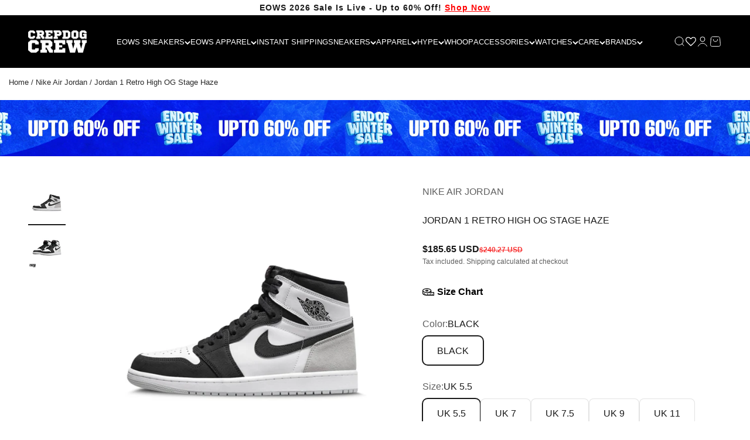

--- FILE ---
content_type: text/html; charset=utf-8
request_url: https://crepdogcrew.com/products/jordan-1-retro-high-og-stage-haze
body_size: 54671
content:
<!doctype html>

<html lang="en" dir="ltr">
  <head>
    <meta charset="utf-8">
    <meta
      name="viewport"
      content="width=device-width, initial-scale=1.0, height=device-height, minimum-scale=1.0, maximum-scale=1.0"
    >
    <meta name="theme-color" content="#000000">

    <title>
      Jordan 1 Retro High OG Stage Haze
    </title><meta name="description" content="The Air Jordan 1 High OG Stage Haze keeps with the traditional Black Toe aesthetic and has a smooth white leather upper with black overlays and light grey Durabuck heel covers. Jordan Wings Logos on the collars and traditional Nike woven tongue labels give the Air Jordan 1 High OG Stage Haze a vintage vibe. The design "><link rel="canonical" href="https://crepdogcrew.com/products/jordan-1-retro-high-og-stage-haze"><link rel="shortcut icon" href="//crepdogcrew.com/cdn/shop/files/COM_Black-1.png?v=1656328295&width=96">
      <link rel="apple-touch-icon" href="//crepdogcrew.com/cdn/shop/files/COM_Black-1.png?v=1656328295&width=180"><link rel="preconnect" href="https://cdn.shopify.com">
    <link rel="preconnect" href="https://fonts.shopifycdn.com" crossorigin>
    <link rel="dns-prefetch" href="https://productreviews.shopifycdn.com"><link rel="preload" href="//crepdogcrew.com/cdn/fonts/oswald/oswald_n3.5e1367501ca69370d84b28bb3e29485e5178d388.woff2" as="font" type="font/woff2" crossorigin><meta property="og:type" content="product">
  <meta property="og:title" content="Jordan 1 Retro High OG Stage Haze">
  <meta property="product:price:amount" content="16,999">
  <meta property="product:price:currency" content="INR">
  <meta property="product:availability" content="in stock"><meta property="og:image" content="http://crepdogcrew.com/cdn/shop/products/StageHaze2.jpg?v=1755097162&width=2048">
  <meta property="og:image:secure_url" content="https://crepdogcrew.com/cdn/shop/products/StageHaze2.jpg?v=1755097162&width=2048">
  <meta property="og:image:width" content="1500">
  <meta property="og:image:height" content="1500"><meta property="og:description" content="The Air Jordan 1 High OG Stage Haze keeps with the traditional Black Toe aesthetic and has a smooth white leather upper with black overlays and light grey Durabuck heel covers. Jordan Wings Logos on the collars and traditional Nike woven tongue labels give the Air Jordan 1 High OG Stage Haze a vintage vibe. The design "><meta property="og:url" content="https://crepdogcrew.com/products/jordan-1-retro-high-og-stage-haze">
<meta property="og:site_name" content="Crepdog Crew"><meta name="twitter:card" content="summary"><meta name="twitter:title" content="Jordan 1 Retro High OG Stage Haze">
  <meta name="twitter:description" content="The Air Jordan 1 High OG Stage Haze keeps with the traditional Black Toe aesthetic and has a smooth white leather upper with black overlays and light grey Durabuck heel covers. Jordan Wings Logos on the collars and traditional Nike woven tongue labels give the Air Jordan 1 High OG Stage Haze a vintage vibe. The design is then finished with an Air sole in white and light grey.Air Jordan 1 High is the most popular sneaker model ever. The MJ signature sneaker to date excites sneakerheads just as much as it did in the 80s and 90s. The Air Jordan 1 High is on the feet of your favourite celebrity and everywhere on Instagram yet people can never get enough of these sneakers. The canvas for many exciting collaborations and made with premium materials, the Air Jordan 1 High"><meta name="twitter:image" content="https://crepdogcrew.com/cdn/shop/products/StageHaze2.jpg?crop=center&height=1200&v=1755097162&width=1200">
  <meta name="twitter:image:alt" content=""><script async crossorigin fetchpriority="high" src="/cdn/shopifycloud/importmap-polyfill/es-modules-shim.2.4.0.js"></script>
<script type="application/ld+json">{"@context":"http:\/\/schema.org\/","@id":"\/products\/jordan-1-retro-high-og-stage-haze#product","@type":"ProductGroup","brand":{"@type":"Brand","name":"Nike Air Jordan"},"category":"sneaker shoes","description":"The Air Jordan 1 High OG Stage Haze keeps with the traditional Black Toe aesthetic and has a smooth white leather upper with black overlays and light grey Durabuck heel covers. Jordan Wings Logos on the collars and traditional Nike woven tongue labels give the Air Jordan 1 High OG Stage Haze a vintage vibe. The design is then finished with an Air sole in white and light grey.Air Jordan 1 High is the most popular sneaker model ever. The MJ signature sneaker to date excites sneakerheads just as much as it did in the 80s and 90s. The Air Jordan 1 High is on the feet of your favourite celebrity and everywhere on Instagram yet people can never get enough of these sneakers. The canvas for many exciting collaborations and made with premium materials, the Air Jordan 1 High is often the ultimate prize for any sneakerhead.Get legit Air Jordan High, Air Jordan Mid, Air Jordan Low and more limited edition sneakersonly on Crepdog Crew.\nColor Shown: WHITE\/BLACK\/GREY FOG\/BLEACHED CORALSKU - 555088-108Note: SIZE BELOW UK6 ARE (GS) PAIRS.\nDisclaimer: Product images are for reference only. The actual product may vary slightly in color, texture, or details due to lighting, photography angles, or display settings.","hasVariant":[{"@id":"\/products\/jordan-1-retro-high-og-stage-haze?variant=47352050188534#variant","@type":"Product","gtin":"195869260891","image":"https:\/\/crepdogcrew.com\/cdn\/shop\/products\/StageHaze2.jpg?v=1755097162\u0026width=1920","name":"Jordan 1 Retro High OG Stage Haze - BLACK \/ UK 5.5","offers":{"@id":"\/products\/jordan-1-retro-high-og-stage-haze?variant=47352050188534#offer","@type":"Offer","availability":"http:\/\/schema.org\/InStock","price":"16999.00","priceCurrency":"INR","url":"https:\/\/crepdogcrew.com\/products\/jordan-1-retro-high-og-stage-haze?variant=47352050188534"}},{"@id":"\/products\/jordan-1-retro-high-og-stage-haze?variant=45997102399734#variant","@type":"Product","gtin":"195869260891","image":"https:\/\/crepdogcrew.com\/cdn\/shop\/products\/StageHaze2.jpg?v=1755097162\u0026width=1920","name":"Jordan 1 Retro High OG Stage Haze - BLACK \/ UK 7","offers":{"@id":"\/products\/jordan-1-retro-high-og-stage-haze?variant=45997102399734#offer","@type":"Offer","availability":"http:\/\/schema.org\/InStock","price":"19999.00","priceCurrency":"INR","url":"https:\/\/crepdogcrew.com\/products\/jordan-1-retro-high-og-stage-haze?variant=45997102399734"},"sku":"1015659327"},{"@id":"\/products\/jordan-1-retro-high-og-stage-haze?variant=45892588372214#variant","@type":"Product","gtin":"195869260891","image":"https:\/\/crepdogcrew.com\/cdn\/shop\/products\/StageHaze2.jpg?v=1755097162\u0026width=1920","name":"Jordan 1 Retro High OG Stage Haze - BLACK \/ UK 7.5","offers":{"@id":"\/products\/jordan-1-retro-high-og-stage-haze?variant=45892588372214#offer","@type":"Offer","availability":"http:\/\/schema.org\/InStock","price":"19999.00","priceCurrency":"INR","url":"https:\/\/crepdogcrew.com\/products\/jordan-1-retro-high-og-stage-haze?variant=45892588372214"},"sku":"1015659116"},{"@id":"\/products\/jordan-1-retro-high-og-stage-haze?variant=43519685263606#variant","@type":"Product","gtin":"195869260891","image":"https:\/\/crepdogcrew.com\/cdn\/shop\/products\/StageHaze2.jpg?v=1755097162\u0026width=1920","name":"Jordan 1 Retro High OG Stage Haze - BLACK \/ UK 9","offers":{"@id":"\/products\/jordan-1-retro-high-og-stage-haze?variant=43519685263606#offer","@type":"Offer","availability":"http:\/\/schema.org\/InStock","price":"23499.00","priceCurrency":"INR","url":"https:\/\/crepdogcrew.com\/products\/jordan-1-retro-high-og-stage-haze?variant=43519685263606"},"sku":"10156591366 10156591367 10156591370 10156591371 10156591368 10156591372"},{"@id":"\/products\/jordan-1-retro-high-og-stage-haze?variant=45997102432502#variant","@type":"Product","gtin":"195869260891","image":"https:\/\/crepdogcrew.com\/cdn\/shop\/products\/StageHaze2.jpg?v=1755097162\u0026width=1920","name":"Jordan 1 Retro High OG Stage Haze - BLACK \/ UK 11","offers":{"@id":"\/products\/jordan-1-retro-high-og-stage-haze?variant=45997102432502#offer","@type":"Offer","availability":"http:\/\/schema.org\/InStock","price":"26499.00","priceCurrency":"INR","url":"https:\/\/crepdogcrew.com\/products\/jordan-1-retro-high-og-stage-haze?variant=45997102432502"},"sku":"10156591721 10156591722"}],"name":"Jordan 1 Retro High OG Stage Haze","productGroupID":"7689741828342","url":"https:\/\/crepdogcrew.com\/products\/jordan-1-retro-high-og-stage-haze"}</script><script type="application/ld+json">
  {
    "@context": "https://schema.org",
    "@type": "BreadcrumbList",
    "itemListElement": [{
        "@type": "ListItem",
        "position": 1,
        "name": "Home",
        "item": "https://crepdogcrew.com"
      },{
            "@type": "ListItem",
            "position": 2,
            "name": "Jordan 1 Retro High OG Stage Haze",
            "item": "https://crepdogcrew.com/products/jordan-1-retro-high-og-stage-haze"
          }]
  }
</script><style>/* Typography (heading) */
  @font-face {
  font-family: Oswald;
  font-weight: 300;
  font-style: normal;
  font-display: fallback;
  src: url("//crepdogcrew.com/cdn/fonts/oswald/oswald_n3.5e1367501ca69370d84b28bb3e29485e5178d388.woff2") format("woff2"),
       url("//crepdogcrew.com/cdn/fonts/oswald/oswald_n3.cfa18f7353e13af9f0069f6d616bed3d258993d6.woff") format("woff");
}

/* Typography (body) */
  



:root {
    /**
     * ---------------------------------------------------------------------
     * SPACING VARIABLES
     *
     * We are using a spacing inspired from frameworks like Tailwind CSS.
     * ---------------------------------------------------------------------
     */
    --spacing-0-5: 0.125rem; /* 2px */
    --spacing-1: 0.25rem; /* 4px */
    --spacing-1-5: 0.375rem; /* 6px */
    --spacing-2: 0.5rem; /* 8px */
    --spacing-2-5: 0.625rem; /* 10px */
    --spacing-3: 0.75rem; /* 12px */
    --spacing-3-5: 0.875rem; /* 14px */
    --spacing-4: 1rem; /* 16px */
    --spacing-4-5: 1.125rem; /* 18px */
    --spacing-5: 1.25rem; /* 20px */
    --spacing-5-5: 1.375rem; /* 22px */
    --spacing-6: 1.5rem; /* 24px */
    --spacing-6-5: 1.625rem; /* 26px */
    --spacing-7: 1.75rem; /* 28px */
    --spacing-7-5: 1.875rem; /* 30px */
    --spacing-8: 2rem; /* 32px */
    --spacing-8-5: 2.125rem; /* 34px */
    --spacing-9: 2.25rem; /* 36px */
    --spacing-9-5: 2.375rem; /* 38px */
    --spacing-10: 2.5rem; /* 40px */
    --spacing-11: 2.75rem; /* 44px */
    --spacing-12: 3rem; /* 48px */
    --spacing-14: 3.5rem; /* 56px */
    --spacing-16: 4rem; /* 64px */
    --spacing-18: 4.5rem; /* 72px */
    --spacing-20: 5rem; /* 80px */
    --spacing-24: 6rem; /* 96px */
    --spacing-28: 7rem; /* 112px */
    --spacing-32: 8rem; /* 128px */
    --spacing-36: 9rem; /* 144px */
    --spacing-40: 10rem; /* 160px */
    --spacing-44: 11rem; /* 176px */
    --spacing-48: 12rem; /* 192px */
    --spacing-52: 13rem; /* 208px */
    --spacing-56: 14rem; /* 224px */
    --spacing-60: 15rem; /* 240px */
    --spacing-64: 16rem; /* 256px */
    --spacing-72: 18rem; /* 288px */
    --spacing-80: 20rem; /* 320px */
    --spacing-96: 24rem; /* 384px */

    /* Container */
    --container-max-width: 1600px;
    --container-narrow-max-width: 1350px;
    --container-gutter: var(--spacing-5);
    --section-outer-spacing-block: var(--spacing-8);
    --section-inner-max-spacing-block: var(--spacing-8);
    --section-inner-spacing-inline: var(--container-gutter);
    --section-stack-spacing-block: var(--spacing-8);

    /* Grid gutter */
    --grid-gutter: var(--spacing-5);

    /* Product list settings */
    --product-list-row-gap: var(--spacing-8);
    --product-list-column-gap: var(--grid-gutter);

    /* Form settings */
    --input-gap: var(--spacing-2);
    --input-height: 2.625rem;
    --input-padding-inline: var(--spacing-4);

    /* Other sizes */
    --sticky-area-height: calc(var(--sticky-announcement-bar-enabled, 0) * var(--announcement-bar-height, 0px) + var(--sticky-header-enabled, 0) * var(--header-height, 0px));

    /* RTL support */
    --transform-logical-flip: 1;
    --transform-origin-start: left;
    --transform-origin-end: right;

    /**
     * ---------------------------------------------------------------------
     * TYPOGRAPHY
     * ---------------------------------------------------------------------
     */

    /* Font properties */
    --heading-font-family: Oswald, sans-serif;
    --heading-font-weight: 300;
    --heading-font-style: normal;
    --heading-text-transform: normal;
    --heading-letter-spacing: -0.02em;
    --text-font-family: Helvetica, Arial, sans-serif;
    --text-font-weight: 400;
    --text-font-style: normal;
    --text-letter-spacing: 0.0em;

    /* Font sizes */
    --text-h0: 2.75rem;
    --text-h1: 2rem;
    --text-h2: 1.75rem;
    --text-h3: 1.375rem;
    --text-h4: 1.125rem;
    --text-h5: 1.125rem;
    --text-h6: 1rem;
    --text-xs: 0.6875rem;
    --text-sm: 0.75rem;
    --text-base: 0.875rem;
    --text-lg: 1.125rem;

    /**
     * ---------------------------------------------------------------------
     * COLORS
     * ---------------------------------------------------------------------
     */

    /* Color settings */--accent: 26 26 26;
    --text-primary: 26 26 26;
    --background-primary: 255 255 255;
    --dialog-background: 255 255 255;
    --border-color: var(--text-color, var(--text-primary)) / 0.12;

    /* Button colors */
    --button-background-primary: 26 26 26;
    --button-text-primary: 255 255 255;
    --button-background-secondary: 26 26 26;
    --button-text-secondary: 255 255 255;

    /* Status colors */
    --success-background: 224 244 232;
    --success-text: 0 163 65;
    --warning-background: 255 246 233;
    --warning-text: 255 183 74;
    --error-background: 254 231 231;
    --error-text: 248 58 58;

    /* Product colors */
    --on-sale-text: 26 26 26;
    --on-sale-badge-background: 26 26 26;
    --on-sale-badge-text: 255 255 255;
    --sold-out-badge-background: 0 0 0;
    --sold-out-badge-text: 255 255 255;
    --primary-badge-background: 128 60 238;
    --primary-badge-text: 255 255 255;
    --star-color: 255 183 74;
    --product-card-background: 255 255 255;
    --product-card-text: 26 26 26;

    /* Header colors */
    --header-background: 0 0 0;
    --header-text: 255 255 255;

    /* Footer colors */
    --footer-background: 0 0 0;
    --footer-text: 255 255 255;

    /* Rounded variables (used for border radius) */
    --rounded-xs: 0.25rem;
    --rounded-sm: 0.1875rem;
    --rounded: 0.375rem;
    --rounded-lg: 0.75rem;
    --rounded-full: 9999px;

    --rounded-button: 0.5rem;
    --rounded-input: 0.5rem;

    /* Box shadow */
    --shadow-sm: 0 2px 8px rgb(var(--text-primary) / 0.1);
    --shadow: 0 5px 15px rgb(var(--text-primary) / 0.1);
    --shadow-md: 0 5px 30px rgb(var(--text-primary) / 0.1);
    --shadow-block: 0px 18px 50px rgb(var(--text-primary) / 0.1);

    /**
     * ---------------------------------------------------------------------
     * OTHER
     * ---------------------------------------------------------------------
     */

    --stagger-products-reveal-opacity: 0;
    --cursor-close-svg-url: url(//crepdogcrew.com/cdn/shop/t/117/assets/cursor-close.svg?v=147174565022153725511763794315);
    --cursor-zoom-in-svg-url: url(//crepdogcrew.com/cdn/shop/t/117/assets/cursor-zoom-in.svg?v=154953035094101115921763794315);
    --cursor-zoom-out-svg-url: url(//crepdogcrew.com/cdn/shop/t/117/assets/cursor-zoom-out.svg?v=16155520337305705181763794315);
    --checkmark-svg-url: url(//crepdogcrew.com/cdn/shop/t/117/assets/checkmark.svg?v=77552481021870063511763794315);
  }

  [dir="rtl"]:root {
    /* RTL support */
    --transform-logical-flip: -1;
    --transform-origin-start: right;
    --transform-origin-end: left;
  }

  @media screen and (min-width: 700px) {
    :root {
      /* Typography (font size) */
      --text-h0: 3.5rem;
      --text-h1: 2.5rem;
      --text-h2: 2rem;
      --text-h3: 1.625rem;
      --text-h4: 1.375rem;
      --text-h5: 1.125rem;
      --text-h6: 1rem;

      --text-xs: 0.75rem;
      --text-sm: 0.875rem;
      --text-base: 1.0rem;
      --text-lg: 1.25rem;

      /* Spacing */
      --container-gutter: 2rem;
      --section-outer-spacing-block: var(--spacing-12);
      --section-inner-max-spacing-block: var(--spacing-10);
      --section-inner-spacing-inline: var(--spacing-12);
      --section-stack-spacing-block: var(--spacing-10);

      /* Grid gutter */
      --grid-gutter: var(--spacing-6);

      /* Product list settings */
      --product-list-row-gap: var(--spacing-12);

      /* Form settings */
      --input-gap: 1rem;
      --input-height: 3.125rem;
      --input-padding-inline: var(--spacing-5);
    }
  }

  @media screen and (min-width: 1000px) {
    :root {
      /* Spacing settings */
      --container-gutter: var(--spacing-12);
      --section-outer-spacing-block: var(--spacing-14);
      --section-inner-max-spacing-block: var(--spacing-12);
      --section-inner-spacing-inline: var(--spacing-16);
      --section-stack-spacing-block: var(--spacing-10);
    }
  }

  @media screen and (min-width: 1150px) {
    :root {
      /* Spacing settings */
      --container-gutter: var(--spacing-12);
      --section-outer-spacing-block: var(--spacing-14);
      --section-inner-max-spacing-block: var(--spacing-12);
      --section-inner-spacing-inline: var(--spacing-16);
      --section-stack-spacing-block: var(--spacing-12);
    }
  }

  @media screen and (min-width: 1400px) {
    :root {
      /* Typography (font size) */
      --text-h0: 4.5rem;
      --text-h1: 3.5rem;
      --text-h2: 2.75rem;
      --text-h3: 2rem;
      --text-h4: 1.75rem;
      --text-h5: 1.375rem;
      --text-h6: 1.25rem;

      --section-outer-spacing-block: var(--spacing-16);
      --section-inner-max-spacing-block: var(--spacing-14);
      --section-inner-spacing-inline: var(--spacing-18);
    }
  }

  @media screen and (min-width: 1600px) {
    :root {
      --section-outer-spacing-block: var(--spacing-16);
      --section-inner-max-spacing-block: var(--spacing-16);
      --section-inner-spacing-inline: var(--spacing-20);
    }
  }

  /**
   * ---------------------------------------------------------------------
   * LIQUID DEPENDANT CSS
   *
   * Our main CSS is Liquid free, but some very specific features depend on
   * theme settings, so we have them here
   * ---------------------------------------------------------------------
   */@media screen and (pointer: fine) {
        .button:not([disabled]):hover, .btn:not([disabled]):hover, .shopify-payment-button__button--unbranded:not([disabled]):hover {
          --button-background-opacity: 0.85;
        }

        .button--subdued:not([disabled]):hover {
          --button-background: var(--text-color) / .05 !important;
        }
      }</style><script>
  // This allows to expose several variables to the global scope, to be used in scripts
  window.themeVariables = {
    settings: {
      showPageTransition: null,
      staggerProductsApparition: true,
      reduceDrawerAnimation: false,
      reduceMenuAnimation: false,
      headingApparition: "split_fade",
      pageType: "product",
      moneyFormat: "\u003cspan class=money\u003e\u003cspan class=cvc-money\u003eMRP ₹{{amount_no_decimals}}\u003c\/span\u003e\u003c\/span\u003e",
      moneyWithCurrencyFormat: "\u003cspan class=money\u003e\u003cspan class=cvc-money\u003eMRP ₹{{amount_no_decimals}} INR\u003c\/span\u003e\u003c\/span\u003e",
      currencyCodeEnabled: false,
      cartType: "page",
      showDiscount: false,
      discountMode: "percentage",
      pageBackground: "#ffffff",
      textColor: "#1a1a1a"
    },

    strings: {
      accessibilityClose: "Close",
      accessibilityNext: "Next",
      accessibilityPrevious: "Previous",
      closeGallery: "Close gallery",
      zoomGallery: "Zoom",
      errorGallery: "Image cannot be loaded",
      searchNoResults: "No results could be found.",
      addOrderNote: "Add order note",
      editOrderNote: "Edit order note",
      shippingEstimatorNoResults: "Sorry, we do not ship to your address.",
      shippingEstimatorOneResult: "There is one shipping rate for your address:",
      shippingEstimatorMultipleResults: "There are several shipping rates for your address:",
      shippingEstimatorError: "One or more error occurred while retrieving shipping rates:"
    },

    breakpoints: {
      'sm': 'screen and (min-width: 700px)',
      'md': 'screen and (min-width: 1000px)',
      'lg': 'screen and (min-width: 1150px)',
      'xl': 'screen and (min-width: 1400px)',

      'sm-max': 'screen and (max-width: 699px)',
      'md-max': 'screen and (max-width: 999px)',
      'lg-max': 'screen and (max-width: 1149px)',
      'xl-max': 'screen and (max-width: 1399px)'
    }
  };

  // For detecting native share
  document.documentElement.classList.add(`native-share--${navigator.share ? 'enabled' : 'disabled'}`);// We save the product ID in local storage to be eventually used for recently viewed section
    try {
      const recentlyViewedProducts = new Set(JSON.parse(localStorage.getItem('theme:recently-viewed-products') || '[]'));

      recentlyViewedProducts.delete(7689741828342); // Delete first to re-move the product
      recentlyViewedProducts.add(7689741828342);

      localStorage.setItem('theme:recently-viewed-products', JSON.stringify(Array.from(recentlyViewedProducts.values()).reverse()));
    } catch (e) {
      // Safari in private mode does not allow setting item, we silently fail
    }</script><script defer="defer" src="https://bridge.shopflo.com/js/shopflo.bundle.js" async></script>

    <script type="importmap">{
        "imports": {
          "vendor": "//crepdogcrew.com/cdn/shop/t/117/assets/vendor.min.js?v=57795131039271286711763794315",
          "theme": "//crepdogcrew.com/cdn/shop/t/117/assets/theme.js?v=166353578511797288351763794315",
          "photoswipe": "//crepdogcrew.com/cdn/shop/t/117/assets/photoswipe.min.js?v=13374349288281597431763794315"
        }
      }
    </script>

    <script type="module" src="//crepdogcrew.com/cdn/shop/t/117/assets/vendor.min.js?v=57795131039271286711763794315"></script>
    <script type="module" src="//crepdogcrew.com/cdn/shop/t/117/assets/theme.js?v=166353578511797288351763794315"></script>

    <script>window.performance && window.performance.mark && window.performance.mark('shopify.content_for_header.start');</script><meta name="google-site-verification" content="Iqc00vaN8t4yykAgvVPJnn3YAEhkT95FslDS-wS72nQ">
<meta id="shopify-digital-wallet" name="shopify-digital-wallet" content="/36064919692/digital_wallets/dialog">
<link rel="alternate" type="application/json+oembed" href="https://crepdogcrew.com/products/jordan-1-retro-high-og-stage-haze.oembed">
<script async="async" src="/checkouts/internal/preloads.js?locale=en-IN"></script>
<script id="shopify-features" type="application/json">{"accessToken":"2bbc754a93ddedab56de6c5628e8a9be","betas":["rich-media-storefront-analytics"],"domain":"crepdogcrew.com","predictiveSearch":true,"shopId":36064919692,"locale":"en"}</script>
<script>var Shopify = Shopify || {};
Shopify.shop = "crepdogcrew.myshopify.com";
Shopify.locale = "en";
Shopify.currency = {"active":"INR","rate":"1.0"};
Shopify.country = "IN";
Shopify.theme = {"name":"Wishlist_Integration_Live_Theme","id":154722926838,"schema_name":"Impact","schema_version":"6.7.0","theme_store_id":1190,"role":"main"};
Shopify.theme.handle = "null";
Shopify.theme.style = {"id":null,"handle":null};
Shopify.cdnHost = "crepdogcrew.com/cdn";
Shopify.routes = Shopify.routes || {};
Shopify.routes.root = "/";</script>
<script type="module">!function(o){(o.Shopify=o.Shopify||{}).modules=!0}(window);</script>
<script>!function(o){function n(){var o=[];function n(){o.push(Array.prototype.slice.apply(arguments))}return n.q=o,n}var t=o.Shopify=o.Shopify||{};t.loadFeatures=n(),t.autoloadFeatures=n()}(window);</script>
<script id="shop-js-analytics" type="application/json">{"pageType":"product"}</script>
<script defer="defer" async type="module" src="//crepdogcrew.com/cdn/shopifycloud/shop-js/modules/v2/client.init-shop-cart-sync_BT-GjEfc.en.esm.js"></script>
<script defer="defer" async type="module" src="//crepdogcrew.com/cdn/shopifycloud/shop-js/modules/v2/chunk.common_D58fp_Oc.esm.js"></script>
<script defer="defer" async type="module" src="//crepdogcrew.com/cdn/shopifycloud/shop-js/modules/v2/chunk.modal_xMitdFEc.esm.js"></script>
<script type="module">
  await import("//crepdogcrew.com/cdn/shopifycloud/shop-js/modules/v2/client.init-shop-cart-sync_BT-GjEfc.en.esm.js");
await import("//crepdogcrew.com/cdn/shopifycloud/shop-js/modules/v2/chunk.common_D58fp_Oc.esm.js");
await import("//crepdogcrew.com/cdn/shopifycloud/shop-js/modules/v2/chunk.modal_xMitdFEc.esm.js");

  window.Shopify.SignInWithShop?.initShopCartSync?.({"fedCMEnabled":true,"windoidEnabled":true});

</script>
<script>(function() {
  var isLoaded = false;
  function asyncLoad() {
    if (isLoaded) return;
    isLoaded = true;
    var urls = ["https:\/\/sr-cdn.shiprocket.in\/sr-promise\/static\/uc.js?channel_id=4\u0026sr_company_id=3047512\u0026shop=crepdogcrew.myshopify.com","https:\/\/sr-cdn.shiprocket.in\/sr-promise\/static\/uc.js?channel_id=4\u0026sr_company_id=4383439\u0026shop=crepdogcrew.myshopify.com"];
    for (var i = 0; i < urls.length; i++) {
      var s = document.createElement('script');
      s.type = 'text/javascript';
      s.async = true;
      s.src = urls[i];
      var x = document.getElementsByTagName('script')[0];
      x.parentNode.insertBefore(s, x);
    }
  };
  if(window.attachEvent) {
    window.attachEvent('onload', asyncLoad);
  } else {
    window.addEventListener('load', asyncLoad, false);
  }
})();</script>
<script id="__st">var __st={"a":36064919692,"offset":19800,"reqid":"3910678d-e5af-430e-a844-a2de96d25fbb-1769230265","pageurl":"crepdogcrew.com\/products\/jordan-1-retro-high-og-stage-haze","u":"ffa460a80138","p":"product","rtyp":"product","rid":7689741828342};</script>
<script>window.ShopifyPaypalV4VisibilityTracking = true;</script>
<script id="captcha-bootstrap">!function(){'use strict';const t='contact',e='account',n='new_comment',o=[[t,t],['blogs',n],['comments',n],[t,'customer']],c=[[e,'customer_login'],[e,'guest_login'],[e,'recover_customer_password'],[e,'create_customer']],r=t=>t.map((([t,e])=>`form[action*='/${t}']:not([data-nocaptcha='true']) input[name='form_type'][value='${e}']`)).join(','),a=t=>()=>t?[...document.querySelectorAll(t)].map((t=>t.form)):[];function s(){const t=[...o],e=r(t);return a(e)}const i='password',u='form_key',d=['recaptcha-v3-token','g-recaptcha-response','h-captcha-response',i],f=()=>{try{return window.sessionStorage}catch{return}},m='__shopify_v',_=t=>t.elements[u];function p(t,e,n=!1){try{const o=window.sessionStorage,c=JSON.parse(o.getItem(e)),{data:r}=function(t){const{data:e,action:n}=t;return t[m]||n?{data:e,action:n}:{data:t,action:n}}(c);for(const[e,n]of Object.entries(r))t.elements[e]&&(t.elements[e].value=n);n&&o.removeItem(e)}catch(o){console.error('form repopulation failed',{error:o})}}const l='form_type',E='cptcha';function T(t){t.dataset[E]=!0}const w=window,h=w.document,L='Shopify',v='ce_forms',y='captcha';let A=!1;((t,e)=>{const n=(g='f06e6c50-85a8-45c8-87d0-21a2b65856fe',I='https://cdn.shopify.com/shopifycloud/storefront-forms-hcaptcha/ce_storefront_forms_captcha_hcaptcha.v1.5.2.iife.js',D={infoText:'Protected by hCaptcha',privacyText:'Privacy',termsText:'Terms'},(t,e,n)=>{const o=w[L][v],c=o.bindForm;if(c)return c(t,g,e,D).then(n);var r;o.q.push([[t,g,e,D],n]),r=I,A||(h.body.append(Object.assign(h.createElement('script'),{id:'captcha-provider',async:!0,src:r})),A=!0)});var g,I,D;w[L]=w[L]||{},w[L][v]=w[L][v]||{},w[L][v].q=[],w[L][y]=w[L][y]||{},w[L][y].protect=function(t,e){n(t,void 0,e),T(t)},Object.freeze(w[L][y]),function(t,e,n,w,h,L){const[v,y,A,g]=function(t,e,n){const i=e?o:[],u=t?c:[],d=[...i,...u],f=r(d),m=r(i),_=r(d.filter((([t,e])=>n.includes(e))));return[a(f),a(m),a(_),s()]}(w,h,L),I=t=>{const e=t.target;return e instanceof HTMLFormElement?e:e&&e.form},D=t=>v().includes(t);t.addEventListener('submit',(t=>{const e=I(t);if(!e)return;const n=D(e)&&!e.dataset.hcaptchaBound&&!e.dataset.recaptchaBound,o=_(e),c=g().includes(e)&&(!o||!o.value);(n||c)&&t.preventDefault(),c&&!n&&(function(t){try{if(!f())return;!function(t){const e=f();if(!e)return;const n=_(t);if(!n)return;const o=n.value;o&&e.removeItem(o)}(t);const e=Array.from(Array(32),(()=>Math.random().toString(36)[2])).join('');!function(t,e){_(t)||t.append(Object.assign(document.createElement('input'),{type:'hidden',name:u})),t.elements[u].value=e}(t,e),function(t,e){const n=f();if(!n)return;const o=[...t.querySelectorAll(`input[type='${i}']`)].map((({name:t})=>t)),c=[...d,...o],r={};for(const[a,s]of new FormData(t).entries())c.includes(a)||(r[a]=s);n.setItem(e,JSON.stringify({[m]:1,action:t.action,data:r}))}(t,e)}catch(e){console.error('failed to persist form',e)}}(e),e.submit())}));const S=(t,e)=>{t&&!t.dataset[E]&&(n(t,e.some((e=>e===t))),T(t))};for(const o of['focusin','change'])t.addEventListener(o,(t=>{const e=I(t);D(e)&&S(e,y())}));const B=e.get('form_key'),M=e.get(l),P=B&&M;t.addEventListener('DOMContentLoaded',(()=>{const t=y();if(P)for(const e of t)e.elements[l].value===M&&p(e,B);[...new Set([...A(),...v().filter((t=>'true'===t.dataset.shopifyCaptcha))])].forEach((e=>S(e,t)))}))}(h,new URLSearchParams(w.location.search),n,t,e,['guest_login'])})(!0,!1)}();</script>
<script integrity="sha256-4kQ18oKyAcykRKYeNunJcIwy7WH5gtpwJnB7kiuLZ1E=" data-source-attribution="shopify.loadfeatures" defer="defer" src="//crepdogcrew.com/cdn/shopifycloud/storefront/assets/storefront/load_feature-a0a9edcb.js" crossorigin="anonymous"></script>
<script data-source-attribution="shopify.dynamic_checkout.dynamic.init">var Shopify=Shopify||{};Shopify.PaymentButton=Shopify.PaymentButton||{isStorefrontPortableWallets:!0,init:function(){window.Shopify.PaymentButton.init=function(){};var t=document.createElement("script");t.src="https://crepdogcrew.com/cdn/shopifycloud/portable-wallets/latest/portable-wallets.en.js",t.type="module",document.head.appendChild(t)}};
</script>
<script data-source-attribution="shopify.dynamic_checkout.buyer_consent">
  function portableWalletsHideBuyerConsent(e){var t=document.getElementById("shopify-buyer-consent"),n=document.getElementById("shopify-subscription-policy-button");t&&n&&(t.classList.add("hidden"),t.setAttribute("aria-hidden","true"),n.removeEventListener("click",e))}function portableWalletsShowBuyerConsent(e){var t=document.getElementById("shopify-buyer-consent"),n=document.getElementById("shopify-subscription-policy-button");t&&n&&(t.classList.remove("hidden"),t.removeAttribute("aria-hidden"),n.addEventListener("click",e))}window.Shopify?.PaymentButton&&(window.Shopify.PaymentButton.hideBuyerConsent=portableWalletsHideBuyerConsent,window.Shopify.PaymentButton.showBuyerConsent=portableWalletsShowBuyerConsent);
</script>
<script>
  function portableWalletsCleanup(e){e&&e.src&&console.error("Failed to load portable wallets script "+e.src);var t=document.querySelectorAll("shopify-accelerated-checkout .shopify-payment-button__skeleton, shopify-accelerated-checkout-cart .wallet-cart-button__skeleton"),e=document.getElementById("shopify-buyer-consent");for(let e=0;e<t.length;e++)t[e].remove();e&&e.remove()}function portableWalletsNotLoadedAsModule(e){e instanceof ErrorEvent&&"string"==typeof e.message&&e.message.includes("import.meta")&&"string"==typeof e.filename&&e.filename.includes("portable-wallets")&&(window.removeEventListener("error",portableWalletsNotLoadedAsModule),window.Shopify.PaymentButton.failedToLoad=e,"loading"===document.readyState?document.addEventListener("DOMContentLoaded",window.Shopify.PaymentButton.init):window.Shopify.PaymentButton.init())}window.addEventListener("error",portableWalletsNotLoadedAsModule);
</script>

<script type="module" src="https://crepdogcrew.com/cdn/shopifycloud/portable-wallets/latest/portable-wallets.en.js" onError="portableWalletsCleanup(this)" crossorigin="anonymous"></script>
<script nomodule>
  document.addEventListener("DOMContentLoaded", portableWalletsCleanup);
</script>

<link id="shopify-accelerated-checkout-styles" rel="stylesheet" media="screen" href="https://crepdogcrew.com/cdn/shopifycloud/portable-wallets/latest/accelerated-checkout-backwards-compat.css" crossorigin="anonymous">
<style id="shopify-accelerated-checkout-cart">
        #shopify-buyer-consent {
  margin-top: 1em;
  display: inline-block;
  width: 100%;
}

#shopify-buyer-consent.hidden {
  display: none;
}

#shopify-subscription-policy-button {
  background: none;
  border: none;
  padding: 0;
  text-decoration: underline;
  font-size: inherit;
  cursor: pointer;
}

#shopify-subscription-policy-button::before {
  box-shadow: none;
}

      </style>

<script>window.performance && window.performance.mark && window.performance.mark('shopify.content_for_header.end');</script>
<link href="//crepdogcrew.com/cdn/shop/t/117/assets/theme.css?v=140560124491759082501769088999" rel="stylesheet" type="text/css" media="all" /><!-- Add the slick-theme.css if you want default styling -->
    <link rel="stylesheet" type="text/css" href="https://cdn.jsdelivr.net/npm/slick-carousel@1.8.1/slick/slick.css">
    <!-- Add the slick-theme.css if you want default styling -->
    <link
      rel="stylesheet"
      type="text/css"
      href="https://cdn.jsdelivr.net/npm/slick-carousel@1.8.1/slick/slick-theme.css"
    >
      <!-- Google Tag Manager -->
<script>(function(w,d,s,l,i){w[l]=w[l]||[];w[l].push({'gtm.start':
new Date().getTime(),event:'gtm.js'});var f=d.getElementsByTagName(s)[0],
j=d.createElement(s),dl=l!='dataLayer'?'&l='+l:'';j.async=true;j.src=
'https://www.googletagmanager.com/gtm.js?id='+i+dl;f.parentNode.insertBefore(j,f);
})(window,document,'script','dataLayer','GTM-5D9C6S8');</script>
<!-- End Google Tag Manager -->
    

     <script src='https://d24sh1msnqkirc.cloudfront.net/shopflo.bundle.js' async></script>

<script>window.performance && window.performance.mark && window.performance.mark('shopify.content_for_header.start');</script><meta name="google-site-verification" content="Iqc00vaN8t4yykAgvVPJnn3YAEhkT95FslDS-wS72nQ">
<meta id="shopify-digital-wallet" name="shopify-digital-wallet" content="/36064919692/digital_wallets/dialog">
<link rel="alternate" type="application/json+oembed" href="https://crepdogcrew.com/products/jordan-1-retro-high-og-stage-haze.oembed">
<script async="async" src="/checkouts/internal/preloads.js?locale=en-IN"></script>
<script id="shopify-features" type="application/json">{"accessToken":"2bbc754a93ddedab56de6c5628e8a9be","betas":["rich-media-storefront-analytics"],"domain":"crepdogcrew.com","predictiveSearch":true,"shopId":36064919692,"locale":"en"}</script>
<script>var Shopify = Shopify || {};
Shopify.shop = "crepdogcrew.myshopify.com";
Shopify.locale = "en";
Shopify.currency = {"active":"INR","rate":"1.0"};
Shopify.country = "IN";
Shopify.theme = {"name":"Wishlist_Integration_Live_Theme","id":154722926838,"schema_name":"Impact","schema_version":"6.7.0","theme_store_id":1190,"role":"main"};
Shopify.theme.handle = "null";
Shopify.theme.style = {"id":null,"handle":null};
Shopify.cdnHost = "crepdogcrew.com/cdn";
Shopify.routes = Shopify.routes || {};
Shopify.routes.root = "/";</script>
<script type="module">!function(o){(o.Shopify=o.Shopify||{}).modules=!0}(window);</script>
<script>!function(o){function n(){var o=[];function n(){o.push(Array.prototype.slice.apply(arguments))}return n.q=o,n}var t=o.Shopify=o.Shopify||{};t.loadFeatures=n(),t.autoloadFeatures=n()}(window);</script>
<script id="shop-js-analytics" type="application/json">{"pageType":"product"}</script>
<script defer="defer" async type="module" src="//crepdogcrew.com/cdn/shopifycloud/shop-js/modules/v2/client.init-shop-cart-sync_BT-GjEfc.en.esm.js"></script>
<script defer="defer" async type="module" src="//crepdogcrew.com/cdn/shopifycloud/shop-js/modules/v2/chunk.common_D58fp_Oc.esm.js"></script>
<script defer="defer" async type="module" src="//crepdogcrew.com/cdn/shopifycloud/shop-js/modules/v2/chunk.modal_xMitdFEc.esm.js"></script>
<script type="module">
  await import("//crepdogcrew.com/cdn/shopifycloud/shop-js/modules/v2/client.init-shop-cart-sync_BT-GjEfc.en.esm.js");
await import("//crepdogcrew.com/cdn/shopifycloud/shop-js/modules/v2/chunk.common_D58fp_Oc.esm.js");
await import("//crepdogcrew.com/cdn/shopifycloud/shop-js/modules/v2/chunk.modal_xMitdFEc.esm.js");

  window.Shopify.SignInWithShop?.initShopCartSync?.({"fedCMEnabled":true,"windoidEnabled":true});

</script>
<script>(function() {
  var isLoaded = false;
  function asyncLoad() {
    if (isLoaded) return;
    isLoaded = true;
    var urls = ["https:\/\/sr-cdn.shiprocket.in\/sr-promise\/static\/uc.js?channel_id=4\u0026sr_company_id=3047512\u0026shop=crepdogcrew.myshopify.com","https:\/\/sr-cdn.shiprocket.in\/sr-promise\/static\/uc.js?channel_id=4\u0026sr_company_id=4383439\u0026shop=crepdogcrew.myshopify.com"];
    for (var i = 0; i < urls.length; i++) {
      var s = document.createElement('script');
      s.type = 'text/javascript';
      s.async = true;
      s.src = urls[i];
      var x = document.getElementsByTagName('script')[0];
      x.parentNode.insertBefore(s, x);
    }
  };
  if(window.attachEvent) {
    window.attachEvent('onload', asyncLoad);
  } else {
    window.addEventListener('load', asyncLoad, false);
  }
})();</script>
<script id="__st">var __st={"a":36064919692,"offset":19800,"reqid":"3910678d-e5af-430e-a844-a2de96d25fbb-1769230265","pageurl":"crepdogcrew.com\/products\/jordan-1-retro-high-og-stage-haze","u":"ffa460a80138","p":"product","rtyp":"product","rid":7689741828342};</script>
<script>window.ShopifyPaypalV4VisibilityTracking = true;</script>
<script id="captcha-bootstrap">!function(){'use strict';const t='contact',e='account',n='new_comment',o=[[t,t],['blogs',n],['comments',n],[t,'customer']],c=[[e,'customer_login'],[e,'guest_login'],[e,'recover_customer_password'],[e,'create_customer']],r=t=>t.map((([t,e])=>`form[action*='/${t}']:not([data-nocaptcha='true']) input[name='form_type'][value='${e}']`)).join(','),a=t=>()=>t?[...document.querySelectorAll(t)].map((t=>t.form)):[];function s(){const t=[...o],e=r(t);return a(e)}const i='password',u='form_key',d=['recaptcha-v3-token','g-recaptcha-response','h-captcha-response',i],f=()=>{try{return window.sessionStorage}catch{return}},m='__shopify_v',_=t=>t.elements[u];function p(t,e,n=!1){try{const o=window.sessionStorage,c=JSON.parse(o.getItem(e)),{data:r}=function(t){const{data:e,action:n}=t;return t[m]||n?{data:e,action:n}:{data:t,action:n}}(c);for(const[e,n]of Object.entries(r))t.elements[e]&&(t.elements[e].value=n);n&&o.removeItem(e)}catch(o){console.error('form repopulation failed',{error:o})}}const l='form_type',E='cptcha';function T(t){t.dataset[E]=!0}const w=window,h=w.document,L='Shopify',v='ce_forms',y='captcha';let A=!1;((t,e)=>{const n=(g='f06e6c50-85a8-45c8-87d0-21a2b65856fe',I='https://cdn.shopify.com/shopifycloud/storefront-forms-hcaptcha/ce_storefront_forms_captcha_hcaptcha.v1.5.2.iife.js',D={infoText:'Protected by hCaptcha',privacyText:'Privacy',termsText:'Terms'},(t,e,n)=>{const o=w[L][v],c=o.bindForm;if(c)return c(t,g,e,D).then(n);var r;o.q.push([[t,g,e,D],n]),r=I,A||(h.body.append(Object.assign(h.createElement('script'),{id:'captcha-provider',async:!0,src:r})),A=!0)});var g,I,D;w[L]=w[L]||{},w[L][v]=w[L][v]||{},w[L][v].q=[],w[L][y]=w[L][y]||{},w[L][y].protect=function(t,e){n(t,void 0,e),T(t)},Object.freeze(w[L][y]),function(t,e,n,w,h,L){const[v,y,A,g]=function(t,e,n){const i=e?o:[],u=t?c:[],d=[...i,...u],f=r(d),m=r(i),_=r(d.filter((([t,e])=>n.includes(e))));return[a(f),a(m),a(_),s()]}(w,h,L),I=t=>{const e=t.target;return e instanceof HTMLFormElement?e:e&&e.form},D=t=>v().includes(t);t.addEventListener('submit',(t=>{const e=I(t);if(!e)return;const n=D(e)&&!e.dataset.hcaptchaBound&&!e.dataset.recaptchaBound,o=_(e),c=g().includes(e)&&(!o||!o.value);(n||c)&&t.preventDefault(),c&&!n&&(function(t){try{if(!f())return;!function(t){const e=f();if(!e)return;const n=_(t);if(!n)return;const o=n.value;o&&e.removeItem(o)}(t);const e=Array.from(Array(32),(()=>Math.random().toString(36)[2])).join('');!function(t,e){_(t)||t.append(Object.assign(document.createElement('input'),{type:'hidden',name:u})),t.elements[u].value=e}(t,e),function(t,e){const n=f();if(!n)return;const o=[...t.querySelectorAll(`input[type='${i}']`)].map((({name:t})=>t)),c=[...d,...o],r={};for(const[a,s]of new FormData(t).entries())c.includes(a)||(r[a]=s);n.setItem(e,JSON.stringify({[m]:1,action:t.action,data:r}))}(t,e)}catch(e){console.error('failed to persist form',e)}}(e),e.submit())}));const S=(t,e)=>{t&&!t.dataset[E]&&(n(t,e.some((e=>e===t))),T(t))};for(const o of['focusin','change'])t.addEventListener(o,(t=>{const e=I(t);D(e)&&S(e,y())}));const B=e.get('form_key'),M=e.get(l),P=B&&M;t.addEventListener('DOMContentLoaded',(()=>{const t=y();if(P)for(const e of t)e.elements[l].value===M&&p(e,B);[...new Set([...A(),...v().filter((t=>'true'===t.dataset.shopifyCaptcha))])].forEach((e=>S(e,t)))}))}(h,new URLSearchParams(w.location.search),n,t,e,['guest_login'])})(!0,!1)}();</script>
<script integrity="sha256-4kQ18oKyAcykRKYeNunJcIwy7WH5gtpwJnB7kiuLZ1E=" data-source-attribution="shopify.loadfeatures" defer="defer" src="//crepdogcrew.com/cdn/shopifycloud/storefront/assets/storefront/load_feature-a0a9edcb.js" crossorigin="anonymous"></script>
<script data-source-attribution="shopify.dynamic_checkout.dynamic.init">var Shopify=Shopify||{};Shopify.PaymentButton=Shopify.PaymentButton||{isStorefrontPortableWallets:!0,init:function(){window.Shopify.PaymentButton.init=function(){};var t=document.createElement("script");t.src="https://crepdogcrew.com/cdn/shopifycloud/portable-wallets/latest/portable-wallets.en.js",t.type="module",document.head.appendChild(t)}};
</script>
<script data-source-attribution="shopify.dynamic_checkout.buyer_consent">
  function portableWalletsHideBuyerConsent(e){var t=document.getElementById("shopify-buyer-consent"),n=document.getElementById("shopify-subscription-policy-button");t&&n&&(t.classList.add("hidden"),t.setAttribute("aria-hidden","true"),n.removeEventListener("click",e))}function portableWalletsShowBuyerConsent(e){var t=document.getElementById("shopify-buyer-consent"),n=document.getElementById("shopify-subscription-policy-button");t&&n&&(t.classList.remove("hidden"),t.removeAttribute("aria-hidden"),n.addEventListener("click",e))}window.Shopify?.PaymentButton&&(window.Shopify.PaymentButton.hideBuyerConsent=portableWalletsHideBuyerConsent,window.Shopify.PaymentButton.showBuyerConsent=portableWalletsShowBuyerConsent);
</script>
<script>
  function portableWalletsCleanup(e){e&&e.src&&console.error("Failed to load portable wallets script "+e.src);var t=document.querySelectorAll("shopify-accelerated-checkout .shopify-payment-button__skeleton, shopify-accelerated-checkout-cart .wallet-cart-button__skeleton"),e=document.getElementById("shopify-buyer-consent");for(let e=0;e<t.length;e++)t[e].remove();e&&e.remove()}function portableWalletsNotLoadedAsModule(e){e instanceof ErrorEvent&&"string"==typeof e.message&&e.message.includes("import.meta")&&"string"==typeof e.filename&&e.filename.includes("portable-wallets")&&(window.removeEventListener("error",portableWalletsNotLoadedAsModule),window.Shopify.PaymentButton.failedToLoad=e,"loading"===document.readyState?document.addEventListener("DOMContentLoaded",window.Shopify.PaymentButton.init):window.Shopify.PaymentButton.init())}window.addEventListener("error",portableWalletsNotLoadedAsModule);
</script>

<script type="module" src="https://crepdogcrew.com/cdn/shopifycloud/portable-wallets/latest/portable-wallets.en.js" onError="portableWalletsCleanup(this)" crossorigin="anonymous"></script>
<script nomodule>
  document.addEventListener("DOMContentLoaded", portableWalletsCleanup);
</script>

<!-- placeholder 622119d8a2c3c84e --><script>window.performance && window.performance.mark && window.performance.mark('shopify.content_for_header.end');</script>

<!-- Snap Pixel Code -->
<script type="text/javascript">
(function(e,t,n){if(e.snaptr)return;var a=e.snaptr=function()
{a.handleRequest?a.handleRequest.apply(a,arguments):a.queue.push(arguments)};
a.queue=[];var s='script';r=t.createElement(s);r.async=!0;
r.src=n;var u=t.getElementsByTagName(s)[0];
u.parentNode.insertBefore(r,u);})(window,document,
'https://sc-static.net/scevent.min.js');

snaptr('init', '9f74562c-678f-4bb1-bc9f-9509bfed8e4a', {
  'user_email': ''
});

snaptr('track', 'PAGE_VIEW');
</script>
<!-- End Snap Pixel Code -->

  <!-- BEGIN app block: shopify://apps/wishlist-hero/blocks/app-embed/a9a5079b-59e8-47cb-b659-ecf1c60b9b72 -->


  <script type="application/json" id="WH-ProductJson-product-template">
    {"id":7689741828342,"title":"Jordan 1 Retro High OG Stage Haze","handle":"jordan-1-retro-high-og-stage-haze","description":"\u003cp\u003eThe Air Jordan 1 High OG Stage Haze keeps with the traditional Black Toe aesthetic and has a smooth white leather upper with black overlays and light grey Durabuck heel covers. Jordan Wings Logos on the collars and traditional Nike woven tongue labels give the Air Jordan 1 High OG Stage Haze a vintage vibe. The design is then finished with an Air sole in white and light grey.\u003cbr\u003e\u003cbr\u003eAir Jordan 1 High is the most popular sneaker model ever. The MJ signature sneaker to date excites sneakerheads just as much as it did in the 80s and 90s. The Air Jordan 1 High is on the feet of your favourite celebrity and everywhere on Instagram yet people can never get enough of these sneakers. The canvas for many exciting collaborations and made with premium materials, the Air Jordan 1 High is often the ultimate prize for any sneakerhead.\u003cbr\u003e\u003cbr\u003eGet legit Air Jordan High, Air Jordan Mid, Air Jordan Low and more limited edition sneakers\u003cbr\u003eonly on Crepdog Crew.\u003cbr\u003e\u003c\/p\u003e\n\u003cp\u003e\u003cstrong\u003eColor Shown: \u003cspan\u003eWHITE\/BLACK\/GREY FOG\/BLEACHED CORAL\u003cbr\u003e\u003c\/span\u003e\u003c\/strong\u003e\u003cstrong style=\"font-size: 0.875rem;\"\u003e\u003cbr\u003eSKU - \u003c\/strong\u003e\u003cstrong style=\"font-size: 0.875rem;\"\u003e555088-108\u003cbr\u003e\u003c\/strong\u003e\u003cstrong style=\"font-size: 0.875rem;\"\u003e\u003cbr\u003eNote: SIZE BELOW UK6 ARE (GS) PAIRS.\u003c\/strong\u003e\u003c\/p\u003e\n\u003cp\u003e\u003cstrong\u003eDisclaimer: Product images are for reference only. The actual product may vary slightly in color, texture, or details due to lighting, photography angles, or display settings.\u003c\/strong\u003e\u003c\/p\u003e","published_at":"2022-05-14T15:58:53+05:30","created_at":"2022-05-14T15:06:08+05:30","vendor":"Nike Air Jordan","type":"sneaker shoes","tags":["airjordan1","AJ1","aj1high","BLEACHED CORAL","gjs","IMPORT","Jordan","MDSALE","METATAG","Nike","OMEN","ONOR","PRT","retro","SALEAP"],"price":1699900,"price_min":1699900,"price_max":2649900,"available":true,"price_varies":true,"compare_at_price":2200000,"compare_at_price_min":2200000,"compare_at_price_max":3000000,"compare_at_price_varies":true,"variants":[{"id":47352050188534,"title":"BLACK \/ UK 5.5","option1":"BLACK","option2":"UK 5.5","option3":null,"sku":null,"requires_shipping":true,"taxable":false,"featured_image":null,"available":true,"name":"Jordan 1 Retro High OG Stage Haze - BLACK \/ UK 5.5","public_title":"BLACK \/ UK 5.5","options":["BLACK","UK 5.5"],"price":1699900,"weight":3500,"compare_at_price":2200000,"inventory_management":"shopify","barcode":"195869260891","requires_selling_plan":false,"selling_plan_allocations":[]},{"id":45997102399734,"title":"BLACK \/ UK 7","option1":"BLACK","option2":"UK 7","option3":null,"sku":"1015659327","requires_shipping":true,"taxable":false,"featured_image":null,"available":true,"name":"Jordan 1 Retro High OG Stage Haze - BLACK \/ UK 7","public_title":"BLACK \/ UK 7","options":["BLACK","UK 7"],"price":1999900,"weight":3500,"compare_at_price":2400000,"inventory_management":"shopify","barcode":"195869260891","requires_selling_plan":false,"selling_plan_allocations":[]},{"id":45892588372214,"title":"BLACK \/ UK 7.5","option1":"BLACK","option2":"UK 7.5","option3":null,"sku":"1015659116","requires_shipping":true,"taxable":false,"featured_image":null,"available":true,"name":"Jordan 1 Retro High OG Stage Haze - BLACK \/ UK 7.5","public_title":"BLACK \/ UK 7.5","options":["BLACK","UK 7.5"],"price":1999900,"weight":3500,"compare_at_price":2400000,"inventory_management":"shopify","barcode":"195869260891","requires_selling_plan":false,"selling_plan_allocations":[]},{"id":43519685263606,"title":"BLACK \/ UK 9","option1":"BLACK","option2":"UK 9","option3":null,"sku":"10156591366 10156591367 10156591370 10156591371 10156591368 10156591372","requires_shipping":true,"taxable":false,"featured_image":null,"available":true,"name":"Jordan 1 Retro High OG Stage Haze - BLACK \/ UK 9","public_title":"BLACK \/ UK 9","options":["BLACK","UK 9"],"price":2349900,"weight":3500,"compare_at_price":2600000,"inventory_management":"shopify","barcode":"195869260891","requires_selling_plan":false,"selling_plan_allocations":[]},{"id":45997102432502,"title":"BLACK \/ UK 11","option1":"BLACK","option2":"UK 11","option3":null,"sku":"10156591721 10156591722","requires_shipping":true,"taxable":false,"featured_image":null,"available":true,"name":"Jordan 1 Retro High OG Stage Haze - BLACK \/ UK 11","public_title":"BLACK \/ UK 11","options":["BLACK","UK 11"],"price":2649900,"weight":3500,"compare_at_price":3000000,"inventory_management":"shopify","barcode":"195869260891","requires_selling_plan":false,"selling_plan_allocations":[]}],"images":["\/\/crepdogcrew.com\/cdn\/shop\/products\/StageHaze2.jpg?v=1755097162","\/\/crepdogcrew.com\/cdn\/shop\/files\/Jordan1RetroHighOGStageHaze.jpg?v=1755097163"],"featured_image":"\/\/crepdogcrew.com\/cdn\/shop\/products\/StageHaze2.jpg?v=1755097162","options":["Color","Size"],"media":[{"alt":null,"id":29662217273590,"position":1,"preview_image":{"aspect_ratio":1.0,"height":1500,"width":1500,"src":"\/\/crepdogcrew.com\/cdn\/shop\/products\/StageHaze2.jpg?v=1755097162"},"aspect_ratio":1.0,"height":1500,"media_type":"image","src":"\/\/crepdogcrew.com\/cdn\/shop\/products\/StageHaze2.jpg?v=1755097162","width":1500},{"alt":null,"id":32783108276470,"position":2,"preview_image":{"aspect_ratio":1.0,"height":2000,"width":2000,"src":"\/\/crepdogcrew.com\/cdn\/shop\/files\/Jordan1RetroHighOGStageHaze.jpg?v=1755097163"},"aspect_ratio":1.0,"height":2000,"media_type":"image","src":"\/\/crepdogcrew.com\/cdn\/shop\/files\/Jordan1RetroHighOGStageHaze.jpg?v=1755097163","width":2000}],"requires_selling_plan":false,"selling_plan_groups":[],"content":"\u003cp\u003eThe Air Jordan 1 High OG Stage Haze keeps with the traditional Black Toe aesthetic and has a smooth white leather upper with black overlays and light grey Durabuck heel covers. Jordan Wings Logos on the collars and traditional Nike woven tongue labels give the Air Jordan 1 High OG Stage Haze a vintage vibe. The design is then finished with an Air sole in white and light grey.\u003cbr\u003e\u003cbr\u003eAir Jordan 1 High is the most popular sneaker model ever. The MJ signature sneaker to date excites sneakerheads just as much as it did in the 80s and 90s. The Air Jordan 1 High is on the feet of your favourite celebrity and everywhere on Instagram yet people can never get enough of these sneakers. The canvas for many exciting collaborations and made with premium materials, the Air Jordan 1 High is often the ultimate prize for any sneakerhead.\u003cbr\u003e\u003cbr\u003eGet legit Air Jordan High, Air Jordan Mid, Air Jordan Low and more limited edition sneakers\u003cbr\u003eonly on Crepdog Crew.\u003cbr\u003e\u003c\/p\u003e\n\u003cp\u003e\u003cstrong\u003eColor Shown: \u003cspan\u003eWHITE\/BLACK\/GREY FOG\/BLEACHED CORAL\u003cbr\u003e\u003c\/span\u003e\u003c\/strong\u003e\u003cstrong style=\"font-size: 0.875rem;\"\u003e\u003cbr\u003eSKU - \u003c\/strong\u003e\u003cstrong style=\"font-size: 0.875rem;\"\u003e555088-108\u003cbr\u003e\u003c\/strong\u003e\u003cstrong style=\"font-size: 0.875rem;\"\u003e\u003cbr\u003eNote: SIZE BELOW UK6 ARE (GS) PAIRS.\u003c\/strong\u003e\u003c\/p\u003e\n\u003cp\u003e\u003cstrong\u003eDisclaimer: Product images are for reference only. The actual product may vary slightly in color, texture, or details due to lighting, photography angles, or display settings.\u003c\/strong\u003e\u003c\/p\u003e"}
  </script>

<script type="text/javascript">
  
    window.wishlisthero_buttonProdPageClasses = ["pdp-wishlist-icon"];
  
  
    window.wishlisthero_cartDotClasses = [];
  
</script>
<!-- BEGIN app snippet: extraStyles -->

<style>
  .wishlisthero-floating {
    position: absolute;
    top: 5px;
    z-index: 21;
    border-radius: 100%;
    width: fit-content;
    right: 5px;
    left: auto;
    &.wlh-left-btn {
      left: 5px !important;
      right: auto !important;
    }
    &.wlh-right-btn {
      right: 5px !important;
      left: auto !important;
    }
    
  }
  @media(min-width:1300px) {
    .product-item__link.product-item__image--margins .wishlisthero-floating, {
      
        left: 50% !important;
        margin-left: -295px;
      
    }
  }
  .MuiTypography-h1,.MuiTypography-h2,.MuiTypography-h3,.MuiTypography-h4,.MuiTypography-h5,.MuiTypography-h6,.MuiButton-root,.MuiCardHeader-title a {
    font-family: ,  !important;
  }
</style>






<!-- END app snippet -->
<!-- BEGIN app snippet: renderAssets -->

  <link rel="preload" href="https://cdn.shopify.com/extensions/019badc7-12fe-783e-9dfe-907190f91114/wishlist-hero-81/assets/default.css" as="style" onload="this.onload=null;this.rel='stylesheet'">
  <noscript><link href="//cdn.shopify.com/extensions/019badc7-12fe-783e-9dfe-907190f91114/wishlist-hero-81/assets/default.css" rel="stylesheet" type="text/css" media="all" /></noscript>
  <script defer src="https://cdn.shopify.com/extensions/019badc7-12fe-783e-9dfe-907190f91114/wishlist-hero-81/assets/default.js"></script>
<!-- END app snippet -->


<script type="text/javascript">
  try{
  
    var scr_bdl_path = "https://cdn.shopify.com/extensions/019badc7-12fe-783e-9dfe-907190f91114/wishlist-hero-81/assets/bundle2.js";
    window._wh_asset_path = scr_bdl_path.substring(0,scr_bdl_path.lastIndexOf("/")) + "/";
  

  }catch(e){ console.log(e)}
  try{

  
    window.WishListHero_setting = {"ButtonColor":"#000","IconColor":"rgba(255, 255, 255, 1)","IconType":"Heart","IconTypeNum":"1","ThrdParty_Trans_active":false,"ButtonTextBeforeAdding":"Add to wishlist","ButtonTextAfterAdding":"ADDED TO WISHLIST","AnimationAfterAddition":"Blink","ButtonTextAddToCart":"ADD TO CART","ButtonTextOutOfStock":"OUT OF STOCK","ButtonTextAddAllToCart":"ADD ALL TO CART","ButtonTextRemoveAllToCart":"REMOVE ALL FROM WISHLIST","AddedProductNotificationText":"Product added to wishlist successfully","AddedProductToCartNotificationText":"Product added to cart successfully","ViewCartLinkText":"View Cart","SharePopup_TitleText":"Share My wishlist","SharePopup_shareBtnText":"Share wishlist","SharePopup_shareHederText":"Share on Social Networks","SharePopup_shareCopyText":"Or copy Wishlist link to share","SharePopup_shareCancelBtnText":"cancel","SharePopup_shareCopyBtnText":"copy","SharePopup_shareCopiedText":"Copied","SendEMailPopup_BtnText":"send email","SendEMailPopup_FromText":"Your Name","SendEMailPopup_ToText":"To email","SendEMailPopup_BodyText":"Note","SendEMailPopup_SendBtnText":"send","SendEMailPopup_SendNotificationText":"email sent successfully","SendEMailPopup_TitleText":"Send My Wislist via Email","AddProductMessageText":"Are you sure you want to add all items to cart ?","RemoveProductMessageText":"Are you sure you want to remove this item from your wishlist ?","RemoveAllProductMessageText":"Are you sure you want to remove all items from your wishlist ?","RemovedProductNotificationText":"Product removed from wishlist successfully","AddAllOutOfStockProductNotificationText":"There seems to have been an issue adding items to cart, please try again later","RemovePopupOkText":"ok","RemovePopup_HeaderText":"ARE YOU SURE?","ViewWishlistText":"View wishlist","EmptyWishlistText":"there are no items in this wishlist","BuyNowButtonText":"Buy Now","BuyNowButtonColor":"#000","BuyNowTextButtonColor":"rgb(255, 255, 255)","Wishlist_Title":"My Wishlist","WishlistHeaderTitleAlignment":"Left","WishlistProductImageSize":"Normal","PriceColor":"#000","HeaderFontSize":"30","HeaderColor":"","PriceFontSize":"18","ProductNameFontSize":"16","LaunchPointType":"header_menu","DisplayWishlistAs":"popup_window","DisplayButtonAs":"icon_only","PopupSize":"md","ButtonUserConfirmationState":"skipped","ButtonColorAndStyleConfirmationState":"","HideAddToCartButton":false,"NoRedirectAfterAddToCart":false,"DisableGuestCustomer":false,"LoginPopupContent":"Please login to save your wishlist across devices.","LoginPopupLoginBtnText":"Login","LoginPopupContentFontSize":"20","NotificationPopupPosition":"right","WishlistButtonTextColor":"rgba(255, 255, 255, 1)","EnableRemoveFromWishlistAfterAddButtonText":"Remove from wishlist","ShareNetworks":{"Facebook":true,"Twitter":true,"LinkedIn":true,"WhatsApp":true,"Pinterest":true,"Telegram":true,"Viber":true,"Reddit":true,"Email_Client":true,"VK":true,"OK":true,"Tumblr":true,"Livejournal":true,"Mailru":true,"Workplace":true,"Line":true},"_id":"69203a533e3aface1f624ffe","ButtonFontSize":"16","DateFontSize":"16","EnableCollection":false,"EnableShare":true,"RemovePowerBy":false,"EnableFBPixel":false,"EnableGTagIntegration":false,"EnableKlaviyoOnsiteTracking":false,"DisapleApp":false,"FloatPointPossition":"bottom_right","HeartStateToggle":true,"HeaderMenuItemsIndicator":true,"EnableRemoveFromWishlistAfterAdd":true,"CollectionViewAddedToWishlistIconBackgroundColor":"","CollectionViewAddedToWishlistIconColor":"#000","CollectionViewIconBackgroundColor":"","CollectionViewIconColor":"#000","CollectionViewIconPlacment":"Left","Shop":"crepdogcrew.myshopify.com","shop":"crepdogcrew.myshopify.com","Status":"Active","Plan":"GOLD_PLUS"};
    if(typeof(window.WishListHero_setting_theme_override) != "undefined"){
                                                                                window.WishListHero_setting = {
                                                                                    ...window.WishListHero_setting,
                                                                                    ...window.WishListHero_setting_theme_override
                                                                                };
                                                                            }
                                                                            // Done

  

  }catch(e){ console.error('Error loading config',e); }
</script>


  <script src="https://cdn.shopify.com/extensions/019badc7-12fe-783e-9dfe-907190f91114/wishlist-hero-81/assets/bundle2.js" defer></script>



<script type="text/javascript">
  if (!window.__wishlistHeroArriveScriptLoaded) {
    window.__wishlistHeroArriveScriptLoaded = true;
    function wh_loadScript(scriptUrl) {
      const script = document.createElement('script'); script.src = scriptUrl;
      document.body.appendChild(script);
      return new Promise((res, rej) => { script.onload = function () { res(); }; script.onerror = function () { rej(); } });
    }
  }
  document.addEventListener("DOMContentLoaded", () => {
      wh_loadScript('https://cdn.shopify.com/extensions/019badc7-12fe-783e-9dfe-907190f91114/wishlist-hero-81/assets/arrive.min.js').then(function () {
          document.arrive('.wishlist-hero-custom-button', function (wishlistButton) {
              var ev = new
                  CustomEvent('wishlist-hero-add-to-custom-element', { detail: wishlistButton }); document.dispatchEvent(ev);
          });
      });
  });
</script>


<!-- BEGIN app snippet: TransArray -->
<script>
  window.WLH_reload_translations = function() {
    let _wlh_res = {};
    if (window.WishListHero_setting && window.WishListHero_setting['ThrdParty_Trans_active']) {

      
        

        window.WishListHero_setting["ButtonTextBeforeAdding"] = "";
        _wlh_res["ButtonTextBeforeAdding"] = "";
        

        window.WishListHero_setting["ButtonTextAfterAdding"] = "";
        _wlh_res["ButtonTextAfterAdding"] = "";
        

        window.WishListHero_setting["ButtonTextAddToCart"] = "";
        _wlh_res["ButtonTextAddToCart"] = "";
        

        window.WishListHero_setting["ButtonTextOutOfStock"] = "";
        _wlh_res["ButtonTextOutOfStock"] = "";
        

        window.WishListHero_setting["ButtonTextAddAllToCart"] = "";
        _wlh_res["ButtonTextAddAllToCart"] = "";
        

        window.WishListHero_setting["ButtonTextRemoveAllToCart"] = "";
        _wlh_res["ButtonTextRemoveAllToCart"] = "";
        

        window.WishListHero_setting["AddedProductNotificationText"] = "";
        _wlh_res["AddedProductNotificationText"] = "";
        

        window.WishListHero_setting["AddedProductToCartNotificationText"] = "";
        _wlh_res["AddedProductToCartNotificationText"] = "";
        

        window.WishListHero_setting["ViewCartLinkText"] = "";
        _wlh_res["ViewCartLinkText"] = "";
        

        window.WishListHero_setting["SharePopup_TitleText"] = "";
        _wlh_res["SharePopup_TitleText"] = "";
        

        window.WishListHero_setting["SharePopup_shareBtnText"] = "";
        _wlh_res["SharePopup_shareBtnText"] = "";
        

        window.WishListHero_setting["SharePopup_shareHederText"] = "";
        _wlh_res["SharePopup_shareHederText"] = "";
        

        window.WishListHero_setting["SharePopup_shareCopyText"] = "";
        _wlh_res["SharePopup_shareCopyText"] = "";
        

        window.WishListHero_setting["SharePopup_shareCancelBtnText"] = "";
        _wlh_res["SharePopup_shareCancelBtnText"] = "";
        

        window.WishListHero_setting["SharePopup_shareCopyBtnText"] = "";
        _wlh_res["SharePopup_shareCopyBtnText"] = "";
        

        window.WishListHero_setting["SendEMailPopup_BtnText"] = "";
        _wlh_res["SendEMailPopup_BtnText"] = "";
        

        window.WishListHero_setting["SendEMailPopup_FromText"] = "";
        _wlh_res["SendEMailPopup_FromText"] = "";
        

        window.WishListHero_setting["SendEMailPopup_ToText"] = "";
        _wlh_res["SendEMailPopup_ToText"] = "";
        

        window.WishListHero_setting["SendEMailPopup_BodyText"] = "";
        _wlh_res["SendEMailPopup_BodyText"] = "";
        

        window.WishListHero_setting["SendEMailPopup_SendBtnText"] = "";
        _wlh_res["SendEMailPopup_SendBtnText"] = "";
        

        window.WishListHero_setting["SendEMailPopup_SendNotificationText"] = "";
        _wlh_res["SendEMailPopup_SendNotificationText"] = "";
        

        window.WishListHero_setting["SendEMailPopup_TitleText"] = "";
        _wlh_res["SendEMailPopup_TitleText"] = "";
        

        window.WishListHero_setting["AddProductMessageText"] = "";
        _wlh_res["AddProductMessageText"] = "";
        

        window.WishListHero_setting["RemoveProductMessageText"] = "";
        _wlh_res["RemoveProductMessageText"] = "";
        

        window.WishListHero_setting["RemoveAllProductMessageText"] = "";
        _wlh_res["RemoveAllProductMessageText"] = "";
        

        window.WishListHero_setting["RemovedProductNotificationText"] = "";
        _wlh_res["RemovedProductNotificationText"] = "";
        

        window.WishListHero_setting["AddAllOutOfStockProductNotificationText"] = "";
        _wlh_res["AddAllOutOfStockProductNotificationText"] = "";
        

        window.WishListHero_setting["RemovePopupOkText"] = "";
        _wlh_res["RemovePopupOkText"] = "";
        

        window.WishListHero_setting["RemovePopup_HeaderText"] = "";
        _wlh_res["RemovePopup_HeaderText"] = "";
        

        window.WishListHero_setting["ViewWishlistText"] = "";
        _wlh_res["ViewWishlistText"] = "";
        

        window.WishListHero_setting["EmptyWishlistText"] = "";
        _wlh_res["EmptyWishlistText"] = "";
        

        window.WishListHero_setting["BuyNowButtonText"] = "";
        _wlh_res["BuyNowButtonText"] = "";
        

        window.WishListHero_setting["Wishlist_Title"] = "";
        _wlh_res["Wishlist_Title"] = "";
        

        window.WishListHero_setting["LoginPopupContent"] = "";
        _wlh_res["LoginPopupContent"] = "";
        

        window.WishListHero_setting["LoginPopupLoginBtnText"] = "";
        _wlh_res["LoginPopupLoginBtnText"] = "";
        

        window.WishListHero_setting["EnableRemoveFromWishlistAfterAddButtonText"] = "";
        _wlh_res["EnableRemoveFromWishlistAfterAddButtonText"] = "";
        

        window.WishListHero_setting["LowStockEmailSubject"] = "";
        _wlh_res["LowStockEmailSubject"] = "";
        

        window.WishListHero_setting["OnSaleEmailSubject"] = "";
        _wlh_res["OnSaleEmailSubject"] = "";
        

        window.WishListHero_setting["SharePopup_shareCopiedText"] = "";
        _wlh_res["SharePopup_shareCopiedText"] = "";
    }
    return _wlh_res;
  }
  window.WLH_reload_translations();
</script><!-- END app snippet -->

<!-- END app block --><!-- BEGIN app block: shopify://apps/netcore-cloud/blocks/ncembed/39b6e78f-e84b-446a-abad-e599f7b16b02 -->

  <script defer="defer" type='text/javascript' src='https://cdnt.netcoresmartech.com/smartechclient.js'></script>

  <script type='text/javascript'>
    var SmartechAppProductsCookie='';
    var SmartechAppProductsData={};
    var SmartechAppProductsCookieName='SmartechAppProductsCookie';

    function setNetcoreCookie(cname, cvalue, exdays) {
      cvalue=encodeURIComponent(cvalue);
      const d = new Date();
      d.setTime(d.getTime() + (exdays * 24 * 60 * 60 * 1000));
      let expires = "expires="+d.toUTCString();
      document.cookie = cname + "=" + cvalue + ";" + expires + ";path=/";
    }

    function getNetcoreCookie(cname) {
      let name = cname + "=";
      let ca = document.cookie.split(';');
      for(let i = 0; i < ca.length; i++) {
        let c = ca[i];
        while (c.charAt(0) == ' ') {
          c = c.substring(1);
        }
        if (c.indexOf(name) == 0) {
          return decodeURIComponent(c.substring(name.length, c.length));
        }
      }
      return null;
    }

    (function(SmartechApp){

      var pCollections=[];
      var pTags=[];

      SmartechApp.searchProduct = {
        Currency: Shopify.currency.active,
          items: []
      };

      SmartechApp.currentProductData={productTags:'',productType:'',productCollections:''};

      SmartechApp.pageTitle = 'Jordan 1 Retro High OG Stage Haze';
      SmartechApp.template = 'product';
      SmartechApp.pageUrl = 'https://crepdogcrew.com/products/jordan-1-retro-high-og-stage-haze';
      SmartechApp.config = JSON.parse(atob('[base64]'));
      SmartechApp.dispatchngn='https://twa.netcoresmartech.com/dispatchngn';
      SmartechApp.cartUrl = {
        list: '/cart',
        add: '/cart/add',
        clear: '/cart/clear',
        update: '/cart/change',
        change: '/cart/change',
      }                                             
      
      localStorage.setItem("SmartechApp", JSON.stringify(SmartechApp));

      <!-- Fix for Cloud Search APP -->
      if(typeof SmartechAppCustom!=undefined && typeof SmartechAppCustom!='undefined' && SmartechAppCustom!=null && SmartechAppCustom!='null'){
        SmartechApp.searchProduct=SmartechAppCustom.searchProduct;
      }

      

      var smartechReady = setInterval(function() {
        if (typeof smartech === 'function') {
          clearInterval(smartechReady);
          smartech('create', SmartechApp.config.trackingid);
          smartech('register', SmartechApp.config.siteid);
          
        }
      }, 50);

      
      
        
          pCollections.push('ALL JORDANS');
        
          pCollections.push('All Products');
        
          pCollections.push('All Sneakers for GW');
        
          pCollections.push('BEST SELLING 01');
        
          pCollections.push('BFS MAIN PAGE');
        
          pCollections.push('EOD SALE ALL PRODUCTS');
        
          pCollections.push('INSTANT SHIPPING');
        
          pCollections.push('Jordan 1 Highs');
        
          pCollections.push('Jordans');
        
          pCollections.push('march mania ALL SNEAKERS');
        
          pCollections.push('NIKE');
        
          pCollections.push('Nike Air Jordan');
        
          pCollections.push('NOT AIR FORCE');
        
          pCollections.push('SNEAKERS');
        
          pCollections.push('SS ALL JORDANS');
        
          pCollections.push('SS ALL PRODUCTS');
        
          pCollections.push('SS JORDAN HIGHS');
        
          pCollections.push('Standard shipping');
        
          pCollections.push('SUMMER');
        
          pCollections.push('WINTER');
        

        
          pTags.push('airjordan1');
        
          pTags.push('AJ1');
        
          pTags.push('aj1high');
        
          pTags.push('BLEACHED CORAL');
        
          pTags.push('gjs');
        
          pTags.push('IMPORT');
        
          pTags.push('Jordan');
        
          pTags.push('MDSALE');
        
          pTags.push('METATAG');
        
          pTags.push('Nike');
        
          pTags.push('OMEN');
        
          pTags.push('ONOR');
        
          pTags.push('PRT');
        
          pTags.push('retro');
        
          pTags.push('SALEAP');
        

        var productData={};
        var productId=7689741828342;
        productData[productId]={type:'sneaker shoes',tags:pTags.join(','),collections:pCollections.join(',')};

        SmartechApp.currentProductData.productTags=pTags.join(',');
        SmartechApp.currentProductData.productType=productData[productId].type;
        SmartechApp.currentProductData.productCollections=pCollections.join(',');

        SmartechAppProductsCookie=getNetcoreCookie(SmartechAppProductsCookieName);

        if(SmartechAppProductsCookie=="" || SmartechAppProductsCookie==null){
            var productCookieData=JSON.stringify(productData);
            //setNetcoreCookie(SmartechAppProductsCookieName, productCookieData, 30);
        }
        else{
            var productCookieData=JSON.parse(SmartechAppProductsCookie);
            productCookieData[productId]=productData[productId];
            //setNetcoreCookie(SmartechAppProductsCookieName, JSON.stringify(productCookieData), 30);
            setNetcoreCookie(SmartechAppProductsCookieName, null, -1);
        }

      

      var EmailCustId = false;

      
      var wnconfig = setInterval(function(){
        if(typeof smartech_wnconfig !=undefined && typeof smartech_wnconfig!='undefined' && smartech_wnconfig!='' && smartech_wnconfig!=null)
        {
          localStorage.setItem("wnconfig", JSON.stringify(smartech_wnconfig));
          clearInterval(wnconfig);
        }
      },5);
    })(window.SmartechApp = {});
  </script>
  <script defer="defer" type='text/javascript' src='https://cdnt.netcoresmartech.com/smartechcode.js?ver=3.49'></script>


<!-- END app block --><!-- BEGIN app block: shopify://apps/wishlist-hero/blocks/customize-style-block/a9a5079b-59e8-47cb-b659-ecf1c60b9b72 -->
<script>
  try {
    window.WishListHero_setting_theme_override = {
      
      
      
      
      
      
        HeaderFontSize : "30",
      
      
        ProductNameFontSize : "18",
      
      
        PriceFontSize : "16",
      
      t_o_f: true,
      theme_overriden_flag: true
    };
    if (typeof(window.WishListHero_setting) != "undefined" && window.WishListHero_setting) {
      window.WishListHero_setting = {
        ...window.WishListHero_setting,
        ...window.WishListHero_setting_theme_override
      };
    }
  } catch (e) {
    console.error('Error loading config', e);
  }
</script><!-- END app block --><!-- BEGIN app block: shopify://apps/klaviyo-email-marketing-sms/blocks/klaviyo-onsite-embed/2632fe16-c075-4321-a88b-50b567f42507 -->












  <script async src="https://static.klaviyo.com/onsite/js/YqQf4i/klaviyo.js?company_id=YqQf4i"></script>
  <script>!function(){if(!window.klaviyo){window._klOnsite=window._klOnsite||[];try{window.klaviyo=new Proxy({},{get:function(n,i){return"push"===i?function(){var n;(n=window._klOnsite).push.apply(n,arguments)}:function(){for(var n=arguments.length,o=new Array(n),w=0;w<n;w++)o[w]=arguments[w];var t="function"==typeof o[o.length-1]?o.pop():void 0,e=new Promise((function(n){window._klOnsite.push([i].concat(o,[function(i){t&&t(i),n(i)}]))}));return e}}})}catch(n){window.klaviyo=window.klaviyo||[],window.klaviyo.push=function(){var n;(n=window._klOnsite).push.apply(n,arguments)}}}}();</script>

  
    <script id="viewed_product">
      if (item == null) {
        var _learnq = _learnq || [];

        var MetafieldReviews = null
        var MetafieldYotpoRating = null
        var MetafieldYotpoCount = null
        var MetafieldLooxRating = null
        var MetafieldLooxCount = null
        var okendoProduct = null
        var okendoProductReviewCount = null
        var okendoProductReviewAverageValue = null
        try {
          // The following fields are used for Customer Hub recently viewed in order to add reviews.
          // This information is not part of __kla_viewed. Instead, it is part of __kla_viewed_reviewed_items
          MetafieldReviews = {};
          MetafieldYotpoRating = null
          MetafieldYotpoCount = null
          MetafieldLooxRating = null
          MetafieldLooxCount = null

          okendoProduct = null
          // If the okendo metafield is not legacy, it will error, which then requires the new json formatted data
          if (okendoProduct && 'error' in okendoProduct) {
            okendoProduct = null
          }
          okendoProductReviewCount = okendoProduct ? okendoProduct.reviewCount : null
          okendoProductReviewAverageValue = okendoProduct ? okendoProduct.reviewAverageValue : null
        } catch (error) {
          console.error('Error in Klaviyo onsite reviews tracking:', error);
        }

        var item = {
          Name: "Jordan 1 Retro High OG Stage Haze",
          ProductID: 7689741828342,
          Categories: ["ALL JORDANS","All Products","All Sneakers for GW","BEST SELLING 01","BFS MAIN PAGE","EOD SALE ALL PRODUCTS","INSTANT SHIPPING","Jordan 1 Highs","Jordans","march mania ALL SNEAKERS","NIKE","Nike Air Jordan","NOT AIR FORCE","SNEAKERS","SS ALL JORDANS","SS ALL PRODUCTS","SS JORDAN HIGHS","Standard shipping","SUMMER","WINTER"],
          ImageURL: "https://crepdogcrew.com/cdn/shop/products/StageHaze2_grande.jpg?v=1755097162",
          URL: "https://crepdogcrew.com/products/jordan-1-retro-high-og-stage-haze",
          Brand: "Nike Air Jordan",
          Price: "MRP ₹16,999",
          Value: "16,999",
          CompareAtPrice: "MRP ₹30,000"
        };
        _learnq.push(['track', 'Viewed Product', item]);
        _learnq.push(['trackViewedItem', {
          Title: item.Name,
          ItemId: item.ProductID,
          Categories: item.Categories,
          ImageUrl: item.ImageURL,
          Url: item.URL,
          Metadata: {
            Brand: item.Brand,
            Price: item.Price,
            Value: item.Value,
            CompareAtPrice: item.CompareAtPrice
          },
          metafields:{
            reviews: MetafieldReviews,
            yotpo:{
              rating: MetafieldYotpoRating,
              count: MetafieldYotpoCount,
            },
            loox:{
              rating: MetafieldLooxRating,
              count: MetafieldLooxCount,
            },
            okendo: {
              rating: okendoProductReviewAverageValue,
              count: okendoProductReviewCount,
            }
          }
        }]);
      }
    </script>
  




  <script>
    window.klaviyoReviewsProductDesignMode = false
  </script>







<!-- END app block --><!-- BEGIN app block: shopify://apps/bucks/blocks/app-embed/4f0a9b06-9da4-4a49-b378-2de9d23a3af3 -->
<script>
  window.bucksCC = window.bucksCC || {};
  window.bucksCC.metaConfig = {};
  window.bucksCC.reConvert = function() {};
  "function" != typeof Object.assign && (Object.assign = function(n) {
    if (null == n) 
      throw new TypeError("Cannot convert undefined or null to object");
    



    for (var r = Object(n), t = 1; t < arguments.length; t++) {
      var e = arguments[t];
      if (null != e) 
        for (var o in e) 
          e.hasOwnProperty(o) && (r[o] = e[o])
    }
    return r
  });

const bucks_validateJson = json => {
    let checkedJson;
    try {
        checkedJson = JSON.parse(json);
    } catch (error) { }
    return checkedJson;
};

  const bucks_encodedData = "[base64]";

  const bucks_myshopifyDomain = "crepdogcrew.com";

  const decodedURI = atob(bucks_encodedData);
  const bucks_decodedString = decodeURIComponent(decodedURI);


  const bucks_parsedData = bucks_validateJson(bucks_decodedString) || {};
  Object.assign(window.bucksCC.metaConfig, {

    ... bucks_parsedData,
    money_format: "\u003cspan class=money\u003e\u003cspan class=cvc-money\u003eMRP ₹{{amount_no_decimals}}\u003c\/span\u003e\u003c\/span\u003e",
    money_with_currency_format: "\u003cspan class=money\u003e\u003cspan class=cvc-money\u003eMRP ₹{{amount_no_decimals}} INR\u003c\/span\u003e\u003c\/span\u003e",
    userCurrency: "INR"

  });
  window.bucksCC.reConvert = function() {};
  window.bucksCC.themeAppExtension = true;
  window.bucksCC.metaConfig.multiCurrencies = [];
  window.bucksCC.localization = {};
  
  

  window.bucksCC.localization.availableCountries = ["AU","BH","CA","DK","FR","DE","HK","IN","IT","JP","KW","MY","NL","OM","PH","SA","SG","ZA","ES","CH","TH","TR","AE","GB","US"];
  window.bucksCC.localization.availableLanguages = ["en"];

  
  window.bucksCC.metaConfig.multiCurrencies = "INR".split(',') || '';
  window.bucksCC.metaConfig.cartCurrency = "INR" || '';

  if ((((window || {}).bucksCC || {}).metaConfig || {}).instantLoader) {
    self.fetch || (self.fetch = function(e, n) {
      return n = n || {},
      new Promise(function(t, s) {
        var r = new XMLHttpRequest,
          o = [],
          u = [],
          i = {},
          a = function() {
            return {
              ok: 2 == (r.status / 100 | 0),
              statusText: r.statusText,
              status: r.status,
              url: r.responseURL,
              text: function() {
                return Promise.resolve(r.responseText)
              },
              json: function() {
                return Promise.resolve(JSON.parse(r.responseText))
              },
              blob: function() {
                return Promise.resolve(new Blob([r.response]))
              },
              clone: a,
              headers: {
                keys: function() {
                  return o
                },
                entries: function() {
                  return u
                },
                get: function(e) {
                  return i[e.toLowerCase()]
                },
                has: function(e) {
                  return e.toLowerCase() in i
                }
              }
            }
          };
        for (var c in r.open(n.method || "get", e, !0), r.onload = function() {
          r.getAllResponseHeaders().replace(/^(.*?):[^S\n]*([sS]*?)$/gm, function(e, n, t) {
            o.push(n = n.toLowerCase()),
            u.push([n, t]),
            i[n] = i[n]
              ? i[n] + "," + t
              : t
          }),
          t(a())
        },
        r.onerror = s,
        r.withCredentials = "include" == n.credentials,
        n.headers) 
          r.setRequestHeader(c, n.headers[c]);
        r.send(n.body || null)
      })
    });
    !function() {
      function t(t) {
        const e = document.createElement("style");
        e.innerText = t,
        document.head.appendChild(e)
      }
      function e(t) {
        const e = document.createElement("script");
        e.type = "text/javascript",
        e.text = t,
        document.head.appendChild(e),
        console.log("%cBUCKSCC: Instant Loader Activated ⚡️", "background: #1c64f6; color: #fff; font-size: 12px; font-weight:bold; padding: 5px 10px; border-radius: 3px")
      }
      let n = sessionStorage.getItem("bucksccHash");
      (
        n = n
          ? JSON.parse(n)
          : null
      )
        ? e(n)
        : fetch(`https://${bucks_myshopifyDomain}/apps/buckscc/sdk.min.js`, {mode: "no-cors"}).then(function(t) {
          return t.text()
        }).then(function(t) {
          if ((t || "").length > 100) {
            const o = JSON.stringify(t);
            sessionStorage.setItem("bucksccHash", o),
            n = t,
            e(t)
          }
        })
    }();
  }

  const themeAppExLoadEvent = new Event("BUCKSCC_THEME-APP-EXTENSION_LOADED", { bubbles: true, cancelable: false });

  // Dispatch the custom event on the window
  window.dispatchEvent(themeAppExLoadEvent);

</script><!-- END app block --><!-- BEGIN app block: shopify://apps/wishlist-hero/blocks/collection-embed/a9a5079b-59e8-47cb-b659-ecf1c60b9b72 -->


<script type="text/javascript">
  if (!window.__wishlistHeroArriveScriptLoaded) {
    window.__wishlistHeroArriveScriptLoaded = true;
    function wh_loadScript(scriptUrl) {
      const script = document.createElement('script'); script.src = scriptUrl;
      document.body.appendChild(script);
      return new Promise((res, rej) => { script.onload = function () { res(); }; script.onerror = function () { rej(); } });
    }
  }
  document.addEventListener("DOMContentLoaded", () => {
      wh_loadScript('https://cdn.shopify.com/extensions/019badc7-12fe-783e-9dfe-907190f91114/wishlist-hero-81/assets/arrive.min.js').then(function () {
          document.arrive('.wishlist-hero-custom-button', function (wishlistButton) {
              var ev = new CustomEvent('wishlist-hero-add-to-custom-element', { detail: wishlistButton }); document.dispatchEvent(ev);
          });
      });
  });
</script>

<script type="text/javascript">
(function(){
  const iconSpacing = {};
  
  
  
  
  if (Object.keys(iconSpacing).length > 0) {
    window.WishListHero_icon_spacing = iconSpacing;
  }

  function hexToRgba(hex, alpha) {
    hex = hex.replace('#', '');
    const r = parseInt(hex.substring(0, 2), 16);
    const g = parseInt(hex.substring(2, 4), 16);
    const b = parseInt(hex.substring(4, 6), 16);
    return `rgba(${r}, ${g}, ${b}, ${alpha/100})`;
  }

  window.WishListHero_collection_colors = {
    
    
    
    
  };

      function mergeCollectionColors(){
      if (typeof window.WishListHero_setting !== 'undefined' && window.WishListHero_setting){
        window.WishListHero_setting = {
          ...window.WishListHero_setting,
          ...window.WishListHero_collection_colors
        };
      if (typeof window.WishListHero_setting_theme_override !== 'undefined'){
          window.WishListHero_setting_theme_override = {
            ...window.WishListHero_setting_theme_override,
            ...window.WishListHero_collection_colors
          };
        }
      document.dispatchEvent(new CustomEvent('wishlist-hero-colors-updated',{
          detail: window.WishListHero_collection_colors
        }));
      }
    }
    function checkAndMergeColors(){
      if (typeof window.WishListHero_setting !== 'undefined' && window.WishListHero_setting){
        mergeCollectionColors();
        return true;
      }
      return false;
    }
    if (!checkAndMergeColors()){
      let checkCount = 0;
      const maxChecks = 100;
      const checkForStoreConfig = setInterval(function(){
        checkCount++;
        if (checkAndMergeColors()){
          clearInterval(checkForStoreConfig);
        } else if (checkCount >= maxChecks){
          clearInterval(checkForStoreConfig);
          console.warn('Wishlist Hero: Store configuration not loaded within timeout period');
        }
      },100);
    }
    if (document.readyState === 'loading'){
      document.addEventListener('DOMContentLoaded', checkAndMergeColors);
    }else{
      checkAndMergeColors();
    }
  })();
</script>
<style data-shopify>
  
  
  
    .wishlist-hero-custom-button.wishlisthero-floating button {
      width: 40px !important;
      height: 40px !important;
    }
    /* For Mobile devices, min width of 48px */
    .wishlist-hero-custom-button.wishlisthero-floating{
      padding: calc((48px-40px) / 2);
    }

  
  
</style>
<!-- BEGIN app snippet: extraStyles -->

<style>
  .wishlisthero-floating {
    position: absolute;
    top: 5px;
    z-index: 21;
    border-radius: 100%;
    width: fit-content;
    right: 5px;
    left: auto;
    &.wlh-left-btn {
      left: 5px !important;
      right: auto !important;
    }
    &.wlh-right-btn {
      right: 5px !important;
      left: auto !important;
    }
    
  }
  @media(min-width:1300px) {
    .product-item__link.product-item__image--margins .wishlisthero-floating, {
      
        left: 50% !important;
        margin-left: -295px;
      
    }
  }
  .MuiTypography-h1,.MuiTypography-h2,.MuiTypography-h3,.MuiTypography-h4,.MuiTypography-h5,.MuiTypography-h6,.MuiButton-root,.MuiCardHeader-title a {
    font-family: ,  !important;
  }
</style>






<!-- END app snippet -->
<!-- BEGIN app snippet: TransArray -->
<script>
  window.WLH_reload_translations = function() {
    let _wlh_res = {};
    if (window.WishListHero_setting && window.WishListHero_setting['ThrdParty_Trans_active']) {

      
        

        window.WishListHero_setting["ButtonTextBeforeAdding"] = "";
        _wlh_res["ButtonTextBeforeAdding"] = "";
        

        window.WishListHero_setting["ButtonTextAfterAdding"] = "";
        _wlh_res["ButtonTextAfterAdding"] = "";
        

        window.WishListHero_setting["ButtonTextAddToCart"] = "";
        _wlh_res["ButtonTextAddToCart"] = "";
        

        window.WishListHero_setting["ButtonTextOutOfStock"] = "";
        _wlh_res["ButtonTextOutOfStock"] = "";
        

        window.WishListHero_setting["ButtonTextAddAllToCart"] = "";
        _wlh_res["ButtonTextAddAllToCart"] = "";
        

        window.WishListHero_setting["ButtonTextRemoveAllToCart"] = "";
        _wlh_res["ButtonTextRemoveAllToCart"] = "";
        

        window.WishListHero_setting["AddedProductNotificationText"] = "";
        _wlh_res["AddedProductNotificationText"] = "";
        

        window.WishListHero_setting["AddedProductToCartNotificationText"] = "";
        _wlh_res["AddedProductToCartNotificationText"] = "";
        

        window.WishListHero_setting["ViewCartLinkText"] = "";
        _wlh_res["ViewCartLinkText"] = "";
        

        window.WishListHero_setting["SharePopup_TitleText"] = "";
        _wlh_res["SharePopup_TitleText"] = "";
        

        window.WishListHero_setting["SharePopup_shareBtnText"] = "";
        _wlh_res["SharePopup_shareBtnText"] = "";
        

        window.WishListHero_setting["SharePopup_shareHederText"] = "";
        _wlh_res["SharePopup_shareHederText"] = "";
        

        window.WishListHero_setting["SharePopup_shareCopyText"] = "";
        _wlh_res["SharePopup_shareCopyText"] = "";
        

        window.WishListHero_setting["SharePopup_shareCancelBtnText"] = "";
        _wlh_res["SharePopup_shareCancelBtnText"] = "";
        

        window.WishListHero_setting["SharePopup_shareCopyBtnText"] = "";
        _wlh_res["SharePopup_shareCopyBtnText"] = "";
        

        window.WishListHero_setting["SendEMailPopup_BtnText"] = "";
        _wlh_res["SendEMailPopup_BtnText"] = "";
        

        window.WishListHero_setting["SendEMailPopup_FromText"] = "";
        _wlh_res["SendEMailPopup_FromText"] = "";
        

        window.WishListHero_setting["SendEMailPopup_ToText"] = "";
        _wlh_res["SendEMailPopup_ToText"] = "";
        

        window.WishListHero_setting["SendEMailPopup_BodyText"] = "";
        _wlh_res["SendEMailPopup_BodyText"] = "";
        

        window.WishListHero_setting["SendEMailPopup_SendBtnText"] = "";
        _wlh_res["SendEMailPopup_SendBtnText"] = "";
        

        window.WishListHero_setting["SendEMailPopup_SendNotificationText"] = "";
        _wlh_res["SendEMailPopup_SendNotificationText"] = "";
        

        window.WishListHero_setting["SendEMailPopup_TitleText"] = "";
        _wlh_res["SendEMailPopup_TitleText"] = "";
        

        window.WishListHero_setting["AddProductMessageText"] = "";
        _wlh_res["AddProductMessageText"] = "";
        

        window.WishListHero_setting["RemoveProductMessageText"] = "";
        _wlh_res["RemoveProductMessageText"] = "";
        

        window.WishListHero_setting["RemoveAllProductMessageText"] = "";
        _wlh_res["RemoveAllProductMessageText"] = "";
        

        window.WishListHero_setting["RemovedProductNotificationText"] = "";
        _wlh_res["RemovedProductNotificationText"] = "";
        

        window.WishListHero_setting["AddAllOutOfStockProductNotificationText"] = "";
        _wlh_res["AddAllOutOfStockProductNotificationText"] = "";
        

        window.WishListHero_setting["RemovePopupOkText"] = "";
        _wlh_res["RemovePopupOkText"] = "";
        

        window.WishListHero_setting["RemovePopup_HeaderText"] = "";
        _wlh_res["RemovePopup_HeaderText"] = "";
        

        window.WishListHero_setting["ViewWishlistText"] = "";
        _wlh_res["ViewWishlistText"] = "";
        

        window.WishListHero_setting["EmptyWishlistText"] = "";
        _wlh_res["EmptyWishlistText"] = "";
        

        window.WishListHero_setting["BuyNowButtonText"] = "";
        _wlh_res["BuyNowButtonText"] = "";
        

        window.WishListHero_setting["Wishlist_Title"] = "";
        _wlh_res["Wishlist_Title"] = "";
        

        window.WishListHero_setting["LoginPopupContent"] = "";
        _wlh_res["LoginPopupContent"] = "";
        

        window.WishListHero_setting["LoginPopupLoginBtnText"] = "";
        _wlh_res["LoginPopupLoginBtnText"] = "";
        

        window.WishListHero_setting["EnableRemoveFromWishlistAfterAddButtonText"] = "";
        _wlh_res["EnableRemoveFromWishlistAfterAddButtonText"] = "";
        

        window.WishListHero_setting["LowStockEmailSubject"] = "";
        _wlh_res["LowStockEmailSubject"] = "";
        

        window.WishListHero_setting["OnSaleEmailSubject"] = "";
        _wlh_res["OnSaleEmailSubject"] = "";
        

        window.WishListHero_setting["SharePopup_shareCopiedText"] = "";
        _wlh_res["SharePopup_shareCopiedText"] = "";
    }
    return _wlh_res;
  }
  window.WLH_reload_translations();
</script><!-- END app snippet -->
<!-- BEGIN app snippet: wishlist-collection -->





  
  

  
  

  
  

  
  

  
  

  
  

  
  

  
  

  
  

  
  

  
  

  
  

  
  

  
  

  
  

  
  

  
  

  
  

  
  

  
  

  
  

  
  

  
  

  
  

  
  

  
  

  
  

  
  

  
  

  
  

  
  

  
  

  
  

  
  

  
  

  
  

  
  

  
  

  
  

  
  

  
  

  
  

  
  

  
  

  
  

  
  

  
  

  
  

  
  

  
  

  
  

  
  

  
  

  
  

  
  

  
  

  
  

  
  

  
  

  
  

  
  

  
  

  
  

  
  

  
  

  
  

  
  

  
  

  
  

  
  

  
  

  
  

  
  

  
  

  
  

  
  

  
  

  
  

  
  

  
  

  
  

  
  

  
  

  
  

  
  

  
  

  
  

  
  

  
  

  
  

  
  

  
  

  
  

  
  

  
  

  
  

  
  

  
  

  
  

  
  

  
  

  
  

  
  

  
  

  
  

  
  

  
  

  
  

  
  

  
  

  
  

  
  

  
  

  
  

  
  

  
  

  
  

  
  

  
  

  
  

  
  

  
  

  
  

  
  

  
  

  
  

  
  

  
  

  
  

  
  

  
  

  
  

  
  

  
  

  
  

  
  

  
  

  
  

  
  

  
  

  
  

  
  

  
  

  
  

  
  

  
  

  
  

  
  

  
  

  
  

  
  

  
  

  
  

  
  

  
  

  
  

  
  

  
  

  
  

  
  

  
  

  
  

  
  

  
  

  
  

  
  

  
  

  
  

  
  

  
  

  
  

  
  

  
  

  
  

  
  

  
  

  
  

  
  

  
  

  
  

  
  

  
  

  
  

  
  

  
  

  
  

  
  

  
  

  
  

  
  

  
  

  
  

  
  

  
  

  
  

  
  

  
  

  
  

  
  

  
  

  
  

  
  

  
  

  
  

  
  

  
  

  
  

  
  

  
  

  
  

  
  

  
  

  
  

  
  

  
  

  
  

  
  

  
  

  
  

  
  

  
  

  
  

  
  

  
  

  
  

  
  

  
  

  
  

  
  

  
  

  
  

  
  

  
  

  
  

  
  

  
  

  
  

  
  

  
  

  
  

  
  

  
  

  
  

  
  

  
  

  
  

  
  

  
  

  
  

  
  

  
  

  
  

  
  

  
  

  
  

  
  

  
  

  
  

  
  

  
  

  
  

  
  

  
  

  
  

  
  

  
  

  
  

  
  

  
  

  
  

  
  

  
  

  
  

  
  

  
  

  
  

  
  

  
  

  
  

  
  

  
  

  
  

  
  















<script type="text/javascript">
console.log('Search: ');
// Try product link inside card first, fallback to card itself if it's a link
  var _whc_cardSelector="",_whc_linkInCardSelector=document.querySelector(".usf-sr-product")?" a[href*='/products/']":"a[href*='/products/'], [href*='/products/']",_whc_iconPlacementInCardSelector="",_whc_iconPlacementInCardMode="I",_whc_productHandleExtractor="",_whc_placementInCard="auto",_wh_addIconsToCollectionViewCard=e=>{try{var t;if(_whc_productHandleExtractor)try{t=_whc_productHandleExtractor(e)}catch(r){}if(!t){var c=e.matches&&e.matches("[href*='/products/']")?e:e.querySelector(_whc_linkInCardSelector);if(c&&c.href){var a=new URL(c.href).pathname;t=a.substring(a.indexOf("/products/")+10)}}if(t){var n=_whc_iconPlacementInCardSelector?e.querySelector(_whc_iconPlacementInCardSelector):e;if(n&&!n.querySelector(".wishlist-hero-custom-button[data-wlh-handle='"+t+"']")){var o=document.createElement("div");if(_whc_placementInCard == 'left'){o.classList.add("wlh-left-btn")}else if(_whc_placementInCard == 'right'){o.classList.add("wlh-right-btn")}switch(o.classList.add("wishlisthero-floating"),o.classList.add("wishlist-hero-custom-button"),o.setAttribute("data-wlh-handle",t),o.setAttribute("data-wlh-mode","icon_only"),o.setAttribute("data-wlh-view","Collection"),_whc_iconPlacementInCardMode){case"A":n.parentNode.insertBefore(o,n.nextSibling);break;case"B":n.parentNode.insertBefore(o,n);break;default:n.insertBefore(o,n.firstChild)}var d=new CustomEvent("wishlist-hero-add-to-custom-element",{detail:o});document.dispatchEvent(d)}}}catch(i){}};function wh_loadScript(e){let t=document.createElement("script");return t.src=e,document.body.appendChild(t),new Promise((e,r)=>{t.onload=function(){e()},t.onerror=function(){r()}})}document.addEventListener("DOMContentLoaded",()=>{document.querySelectorAll(_whc_cardSelector).forEach(e=>{_wh_addIconsToCollectionViewCard(e)}),wh_loadScript("https://cdn.jsdelivr.net/npm/arrive@2.4.1/src/arrive.min.js").then(function(){document.arrive(_whc_cardSelector,function(e){_wh_addIconsToCollectionViewCard(e)})})});
</script><!-- END app snippet -->
<!-- END app block --><script src="https://cdn.shopify.com/extensions/019b2b69-92af-767a-8dbe-3e9a1eca9b2d/scroll-bee-240/assets/scrollbee.js" type="text/javascript" defer="defer"></script>
<script src="https://cdn.shopify.com/extensions/019ba2d3-5579-7382-9582-e9b49f858129/bucks-23/assets/widgetLoader.js" type="text/javascript" defer="defer"></script>
<script src="https://cdn.shopify.com/extensions/019a541c-908c-7cee-bf02-51f5a2a244b5/bik-embed-block-80/assets/event-handler.js" type="text/javascript" defer="defer"></script>
<link href="https://monorail-edge.shopifysvc.com" rel="dns-prefetch">
<script>(function(){if ("sendBeacon" in navigator && "performance" in window) {try {var session_token_from_headers = performance.getEntriesByType('navigation')[0].serverTiming.find(x => x.name == '_s').description;} catch {var session_token_from_headers = undefined;}var session_cookie_matches = document.cookie.match(/_shopify_s=([^;]*)/);var session_token_from_cookie = session_cookie_matches && session_cookie_matches.length === 2 ? session_cookie_matches[1] : "";var session_token = session_token_from_headers || session_token_from_cookie || "";function handle_abandonment_event(e) {var entries = performance.getEntries().filter(function(entry) {return /monorail-edge.shopifysvc.com/.test(entry.name);});if (!window.abandonment_tracked && entries.length === 0) {window.abandonment_tracked = true;var currentMs = Date.now();var navigation_start = performance.timing.navigationStart;var payload = {shop_id: 36064919692,url: window.location.href,navigation_start,duration: currentMs - navigation_start,session_token,page_type: "product"};window.navigator.sendBeacon("https://monorail-edge.shopifysvc.com/v1/produce", JSON.stringify({schema_id: "online_store_buyer_site_abandonment/1.1",payload: payload,metadata: {event_created_at_ms: currentMs,event_sent_at_ms: currentMs}}));}}window.addEventListener('pagehide', handle_abandonment_event);}}());</script>
<script id="web-pixels-manager-setup">(function e(e,d,r,n,o){if(void 0===o&&(o={}),!Boolean(null===(a=null===(i=window.Shopify)||void 0===i?void 0:i.analytics)||void 0===a?void 0:a.replayQueue)){var i,a;window.Shopify=window.Shopify||{};var t=window.Shopify;t.analytics=t.analytics||{};var s=t.analytics;s.replayQueue=[],s.publish=function(e,d,r){return s.replayQueue.push([e,d,r]),!0};try{self.performance.mark("wpm:start")}catch(e){}var l=function(){var e={modern:/Edge?\/(1{2}[4-9]|1[2-9]\d|[2-9]\d{2}|\d{4,})\.\d+(\.\d+|)|Firefox\/(1{2}[4-9]|1[2-9]\d|[2-9]\d{2}|\d{4,})\.\d+(\.\d+|)|Chrom(ium|e)\/(9{2}|\d{3,})\.\d+(\.\d+|)|(Maci|X1{2}).+ Version\/(15\.\d+|(1[6-9]|[2-9]\d|\d{3,})\.\d+)([,.]\d+|)( \(\w+\)|)( Mobile\/\w+|) Safari\/|Chrome.+OPR\/(9{2}|\d{3,})\.\d+\.\d+|(CPU[ +]OS|iPhone[ +]OS|CPU[ +]iPhone|CPU IPhone OS|CPU iPad OS)[ +]+(15[._]\d+|(1[6-9]|[2-9]\d|\d{3,})[._]\d+)([._]\d+|)|Android:?[ /-](13[3-9]|1[4-9]\d|[2-9]\d{2}|\d{4,})(\.\d+|)(\.\d+|)|Android.+Firefox\/(13[5-9]|1[4-9]\d|[2-9]\d{2}|\d{4,})\.\d+(\.\d+|)|Android.+Chrom(ium|e)\/(13[3-9]|1[4-9]\d|[2-9]\d{2}|\d{4,})\.\d+(\.\d+|)|SamsungBrowser\/([2-9]\d|\d{3,})\.\d+/,legacy:/Edge?\/(1[6-9]|[2-9]\d|\d{3,})\.\d+(\.\d+|)|Firefox\/(5[4-9]|[6-9]\d|\d{3,})\.\d+(\.\d+|)|Chrom(ium|e)\/(5[1-9]|[6-9]\d|\d{3,})\.\d+(\.\d+|)([\d.]+$|.*Safari\/(?![\d.]+ Edge\/[\d.]+$))|(Maci|X1{2}).+ Version\/(10\.\d+|(1[1-9]|[2-9]\d|\d{3,})\.\d+)([,.]\d+|)( \(\w+\)|)( Mobile\/\w+|) Safari\/|Chrome.+OPR\/(3[89]|[4-9]\d|\d{3,})\.\d+\.\d+|(CPU[ +]OS|iPhone[ +]OS|CPU[ +]iPhone|CPU IPhone OS|CPU iPad OS)[ +]+(10[._]\d+|(1[1-9]|[2-9]\d|\d{3,})[._]\d+)([._]\d+|)|Android:?[ /-](13[3-9]|1[4-9]\d|[2-9]\d{2}|\d{4,})(\.\d+|)(\.\d+|)|Mobile Safari.+OPR\/([89]\d|\d{3,})\.\d+\.\d+|Android.+Firefox\/(13[5-9]|1[4-9]\d|[2-9]\d{2}|\d{4,})\.\d+(\.\d+|)|Android.+Chrom(ium|e)\/(13[3-9]|1[4-9]\d|[2-9]\d{2}|\d{4,})\.\d+(\.\d+|)|Android.+(UC? ?Browser|UCWEB|U3)[ /]?(15\.([5-9]|\d{2,})|(1[6-9]|[2-9]\d|\d{3,})\.\d+)\.\d+|SamsungBrowser\/(5\.\d+|([6-9]|\d{2,})\.\d+)|Android.+MQ{2}Browser\/(14(\.(9|\d{2,})|)|(1[5-9]|[2-9]\d|\d{3,})(\.\d+|))(\.\d+|)|K[Aa][Ii]OS\/(3\.\d+|([4-9]|\d{2,})\.\d+)(\.\d+|)/},d=e.modern,r=e.legacy,n=navigator.userAgent;return n.match(d)?"modern":n.match(r)?"legacy":"unknown"}(),u="modern"===l?"modern":"legacy",c=(null!=n?n:{modern:"",legacy:""})[u],f=function(e){return[e.baseUrl,"/wpm","/b",e.hashVersion,"modern"===e.buildTarget?"m":"l",".js"].join("")}({baseUrl:d,hashVersion:r,buildTarget:u}),m=function(e){var d=e.version,r=e.bundleTarget,n=e.surface,o=e.pageUrl,i=e.monorailEndpoint;return{emit:function(e){var a=e.status,t=e.errorMsg,s=(new Date).getTime(),l=JSON.stringify({metadata:{event_sent_at_ms:s},events:[{schema_id:"web_pixels_manager_load/3.1",payload:{version:d,bundle_target:r,page_url:o,status:a,surface:n,error_msg:t},metadata:{event_created_at_ms:s}}]});if(!i)return console&&console.warn&&console.warn("[Web Pixels Manager] No Monorail endpoint provided, skipping logging."),!1;try{return self.navigator.sendBeacon.bind(self.navigator)(i,l)}catch(e){}var u=new XMLHttpRequest;try{return u.open("POST",i,!0),u.setRequestHeader("Content-Type","text/plain"),u.send(l),!0}catch(e){return console&&console.warn&&console.warn("[Web Pixels Manager] Got an unhandled error while logging to Monorail."),!1}}}}({version:r,bundleTarget:l,surface:e.surface,pageUrl:self.location.href,monorailEndpoint:e.monorailEndpoint});try{o.browserTarget=l,function(e){var d=e.src,r=e.async,n=void 0===r||r,o=e.onload,i=e.onerror,a=e.sri,t=e.scriptDataAttributes,s=void 0===t?{}:t,l=document.createElement("script"),u=document.querySelector("head"),c=document.querySelector("body");if(l.async=n,l.src=d,a&&(l.integrity=a,l.crossOrigin="anonymous"),s)for(var f in s)if(Object.prototype.hasOwnProperty.call(s,f))try{l.dataset[f]=s[f]}catch(e){}if(o&&l.addEventListener("load",o),i&&l.addEventListener("error",i),u)u.appendChild(l);else{if(!c)throw new Error("Did not find a head or body element to append the script");c.appendChild(l)}}({src:f,async:!0,onload:function(){if(!function(){var e,d;return Boolean(null===(d=null===(e=window.Shopify)||void 0===e?void 0:e.analytics)||void 0===d?void 0:d.initialized)}()){var d=window.webPixelsManager.init(e)||void 0;if(d){var r=window.Shopify.analytics;r.replayQueue.forEach((function(e){var r=e[0],n=e[1],o=e[2];d.publishCustomEvent(r,n,o)})),r.replayQueue=[],r.publish=d.publishCustomEvent,r.visitor=d.visitor,r.initialized=!0}}},onerror:function(){return m.emit({status:"failed",errorMsg:"".concat(f," has failed to load")})},sri:function(e){var d=/^sha384-[A-Za-z0-9+/=]+$/;return"string"==typeof e&&d.test(e)}(c)?c:"",scriptDataAttributes:o}),m.emit({status:"loading"})}catch(e){m.emit({status:"failed",errorMsg:(null==e?void 0:e.message)||"Unknown error"})}}})({shopId: 36064919692,storefrontBaseUrl: "https://crepdogcrew.com",extensionsBaseUrl: "https://extensions.shopifycdn.com/cdn/shopifycloud/web-pixels-manager",monorailEndpoint: "https://monorail-edge.shopifysvc.com/unstable/produce_batch",surface: "storefront-renderer",enabledBetaFlags: ["2dca8a86"],webPixelsConfigList: [{"id":"1598849270","configuration":"{\"accountID\":\"YqQf4i\",\"webPixelConfig\":\"eyJlbmFibGVBZGRlZFRvQ2FydEV2ZW50cyI6IHRydWV9\"}","eventPayloadVersion":"v1","runtimeContext":"STRICT","scriptVersion":"524f6c1ee37bacdca7657a665bdca589","type":"APP","apiClientId":123074,"privacyPurposes":["ANALYTICS","MARKETING"],"dataSharingAdjustments":{"protectedCustomerApprovalScopes":["read_customer_address","read_customer_email","read_customer_name","read_customer_personal_data","read_customer_phone"]}},{"id":"1064141046","configuration":"{ \"accountID\": \"Account ID\" }","eventPayloadVersion":"v1","runtimeContext":"STRICT","scriptVersion":"dec04dc21f059efc87d8cdaa4ddab48f","type":"APP","apiClientId":80768761857,"privacyPurposes":["ANALYTICS","MARKETING","SALE_OF_DATA"],"dataSharingAdjustments":{"protectedCustomerApprovalScopes":["read_customer_address","read_customer_email","read_customer_name","read_customer_personal_data","read_customer_phone"]}},{"id":"645234934","configuration":"{\"pixelId\":\"9f74562c-678f-4bb1-bc9f-9509bfed8e4a\"}","eventPayloadVersion":"v1","runtimeContext":"STRICT","scriptVersion":"c119f01612c13b62ab52809eb08154bb","type":"APP","apiClientId":2556259,"privacyPurposes":["ANALYTICS","MARKETING","SALE_OF_DATA"],"dataSharingAdjustments":{"protectedCustomerApprovalScopes":["read_customer_address","read_customer_email","read_customer_name","read_customer_personal_data","read_customer_phone"]}},{"id":"524681462","configuration":"{\"config\":\"{\\\"google_tag_ids\\\":[\\\"G-KRD5VQTE3P\\\",\\\"AW-477972581\\\",\\\"GT-MJJQKQB\\\"],\\\"target_country\\\":\\\"IN\\\",\\\"gtag_events\\\":[{\\\"type\\\":\\\"begin_checkout\\\",\\\"action_label\\\":[\\\"G-KRD5VQTE3P\\\",\\\"AW-477972581\\\/ls9BCIjJu8UbEOWQ9eMB\\\"]},{\\\"type\\\":\\\"search\\\",\\\"action_label\\\":[\\\"G-KRD5VQTE3P\\\",\\\"AW-477972581\\\/_e4jCJTJu8UbEOWQ9eMB\\\"]},{\\\"type\\\":\\\"view_item\\\",\\\"action_label\\\":[\\\"G-KRD5VQTE3P\\\",\\\"AW-477972581\\\/RfdKCJHJu8UbEOWQ9eMB\\\",\\\"MC-89SWCHRS4F\\\"]},{\\\"type\\\":\\\"purchase\\\",\\\"action_label\\\":[\\\"G-KRD5VQTE3P\\\",\\\"AW-477972581\\\/D0VACIXJu8UbEOWQ9eMB\\\",\\\"MC-89SWCHRS4F\\\"]},{\\\"type\\\":\\\"page_view\\\",\\\"action_label\\\":[\\\"G-KRD5VQTE3P\\\",\\\"AW-477972581\\\/-iTVCI7Ju8UbEOWQ9eMB\\\",\\\"MC-89SWCHRS4F\\\"]},{\\\"type\\\":\\\"add_payment_info\\\",\\\"action_label\\\":[\\\"G-KRD5VQTE3P\\\",\\\"AW-477972581\\\/RkI8CJfJu8UbEOWQ9eMB\\\"]},{\\\"type\\\":\\\"add_to_cart\\\",\\\"action_label\\\":[\\\"G-KRD5VQTE3P\\\",\\\"AW-477972581\\\/8vyxCIvJu8UbEOWQ9eMB\\\"]}],\\\"enable_monitoring_mode\\\":false}\"}","eventPayloadVersion":"v1","runtimeContext":"OPEN","scriptVersion":"b2a88bafab3e21179ed38636efcd8a93","type":"APP","apiClientId":1780363,"privacyPurposes":[],"dataSharingAdjustments":{"protectedCustomerApprovalScopes":["read_customer_address","read_customer_email","read_customer_name","read_customer_personal_data","read_customer_phone"]}},{"id":"281837814","configuration":"{\"accountID\":\"16Jh6sOAvIdMOaRU50E8E067AEn1\"}","eventPayloadVersion":"v1","runtimeContext":"STRICT","scriptVersion":"0e86c361821d8fb9c2a17d98463a5a69","type":"APP","apiClientId":11064672257,"privacyPurposes":["ANALYTICS","MARKETING","SALE_OF_DATA"],"dataSharingAdjustments":{"protectedCustomerApprovalScopes":["read_customer_address","read_customer_email","read_customer_name","read_customer_personal_data","read_customer_phone"]}},{"id":"234258678","configuration":"{\"pixel_id\":\"330053368208006\",\"pixel_type\":\"facebook_pixel\",\"metaapp_system_user_token\":\"-\"}","eventPayloadVersion":"v1","runtimeContext":"OPEN","scriptVersion":"ca16bc87fe92b6042fbaa3acc2fbdaa6","type":"APP","apiClientId":2329312,"privacyPurposes":["ANALYTICS","MARKETING","SALE_OF_DATA"],"dataSharingAdjustments":{"protectedCustomerApprovalScopes":["read_customer_address","read_customer_email","read_customer_name","read_customer_personal_data","read_customer_phone"]}},{"id":"shopify-app-pixel","configuration":"{}","eventPayloadVersion":"v1","runtimeContext":"STRICT","scriptVersion":"0450","apiClientId":"shopify-pixel","type":"APP","privacyPurposes":["ANALYTICS","MARKETING"]},{"id":"shopify-custom-pixel","eventPayloadVersion":"v1","runtimeContext":"LAX","scriptVersion":"0450","apiClientId":"shopify-pixel","type":"CUSTOM","privacyPurposes":["ANALYTICS","MARKETING"]}],isMerchantRequest: false,initData: {"shop":{"name":"Crepdog Crew","paymentSettings":{"currencyCode":"INR"},"myshopifyDomain":"crepdogcrew.myshopify.com","countryCode":"IN","storefrontUrl":"https:\/\/crepdogcrew.com"},"customer":null,"cart":null,"checkout":null,"productVariants":[{"price":{"amount":16999.0,"currencyCode":"INR"},"product":{"title":"Jordan 1 Retro High OG Stage Haze","vendor":"Nike Air Jordan","id":"7689741828342","untranslatedTitle":"Jordan 1 Retro High OG Stage Haze","url":"\/products\/jordan-1-retro-high-og-stage-haze","type":"sneaker shoes"},"id":"47352050188534","image":{"src":"\/\/crepdogcrew.com\/cdn\/shop\/products\/StageHaze2.jpg?v=1755097162"},"sku":null,"title":"BLACK \/ UK 5.5","untranslatedTitle":"BLACK \/ UK 5.5"},{"price":{"amount":19999.0,"currencyCode":"INR"},"product":{"title":"Jordan 1 Retro High OG Stage Haze","vendor":"Nike Air Jordan","id":"7689741828342","untranslatedTitle":"Jordan 1 Retro High OG Stage Haze","url":"\/products\/jordan-1-retro-high-og-stage-haze","type":"sneaker shoes"},"id":"45997102399734","image":{"src":"\/\/crepdogcrew.com\/cdn\/shop\/products\/StageHaze2.jpg?v=1755097162"},"sku":"1015659327","title":"BLACK \/ UK 7","untranslatedTitle":"BLACK \/ UK 7"},{"price":{"amount":19999.0,"currencyCode":"INR"},"product":{"title":"Jordan 1 Retro High OG Stage Haze","vendor":"Nike Air Jordan","id":"7689741828342","untranslatedTitle":"Jordan 1 Retro High OG Stage Haze","url":"\/products\/jordan-1-retro-high-og-stage-haze","type":"sneaker shoes"},"id":"45892588372214","image":{"src":"\/\/crepdogcrew.com\/cdn\/shop\/products\/StageHaze2.jpg?v=1755097162"},"sku":"1015659116","title":"BLACK \/ UK 7.5","untranslatedTitle":"BLACK \/ UK 7.5"},{"price":{"amount":23499.0,"currencyCode":"INR"},"product":{"title":"Jordan 1 Retro High OG Stage Haze","vendor":"Nike Air Jordan","id":"7689741828342","untranslatedTitle":"Jordan 1 Retro High OG Stage Haze","url":"\/products\/jordan-1-retro-high-og-stage-haze","type":"sneaker shoes"},"id":"43519685263606","image":{"src":"\/\/crepdogcrew.com\/cdn\/shop\/products\/StageHaze2.jpg?v=1755097162"},"sku":"10156591366 10156591367 10156591370 10156591371 10156591368 10156591372","title":"BLACK \/ UK 9","untranslatedTitle":"BLACK \/ UK 9"},{"price":{"amount":26499.0,"currencyCode":"INR"},"product":{"title":"Jordan 1 Retro High OG Stage Haze","vendor":"Nike Air Jordan","id":"7689741828342","untranslatedTitle":"Jordan 1 Retro High OG Stage Haze","url":"\/products\/jordan-1-retro-high-og-stage-haze","type":"sneaker shoes"},"id":"45997102432502","image":{"src":"\/\/crepdogcrew.com\/cdn\/shop\/products\/StageHaze2.jpg?v=1755097162"},"sku":"10156591721 10156591722","title":"BLACK \/ UK 11","untranslatedTitle":"BLACK \/ UK 11"}],"purchasingCompany":null},},"https://crepdogcrew.com/cdn","fcfee988w5aeb613cpc8e4bc33m6693e112",{"modern":"","legacy":""},{"shopId":"36064919692","storefrontBaseUrl":"https:\/\/crepdogcrew.com","extensionBaseUrl":"https:\/\/extensions.shopifycdn.com\/cdn\/shopifycloud\/web-pixels-manager","surface":"storefront-renderer","enabledBetaFlags":"[\"2dca8a86\"]","isMerchantRequest":"false","hashVersion":"fcfee988w5aeb613cpc8e4bc33m6693e112","publish":"custom","events":"[[\"page_viewed\",{}],[\"product_viewed\",{\"productVariant\":{\"price\":{\"amount\":16999.0,\"currencyCode\":\"INR\"},\"product\":{\"title\":\"Jordan 1 Retro High OG Stage Haze\",\"vendor\":\"Nike Air Jordan\",\"id\":\"7689741828342\",\"untranslatedTitle\":\"Jordan 1 Retro High OG Stage Haze\",\"url\":\"\/products\/jordan-1-retro-high-og-stage-haze\",\"type\":\"sneaker shoes\"},\"id\":\"47352050188534\",\"image\":{\"src\":\"\/\/crepdogcrew.com\/cdn\/shop\/products\/StageHaze2.jpg?v=1755097162\"},\"sku\":null,\"title\":\"BLACK \/ UK 5.5\",\"untranslatedTitle\":\"BLACK \/ UK 5.5\"}}]]"});</script><script>
  window.ShopifyAnalytics = window.ShopifyAnalytics || {};
  window.ShopifyAnalytics.meta = window.ShopifyAnalytics.meta || {};
  window.ShopifyAnalytics.meta.currency = 'INR';
  var meta = {"product":{"id":7689741828342,"gid":"gid:\/\/shopify\/Product\/7689741828342","vendor":"Nike Air Jordan","type":"sneaker shoes","handle":"jordan-1-retro-high-og-stage-haze","variants":[{"id":47352050188534,"price":1699900,"name":"Jordan 1 Retro High OG Stage Haze - BLACK \/ UK 5.5","public_title":"BLACK \/ UK 5.5","sku":null},{"id":45997102399734,"price":1999900,"name":"Jordan 1 Retro High OG Stage Haze - BLACK \/ UK 7","public_title":"BLACK \/ UK 7","sku":"1015659327"},{"id":45892588372214,"price":1999900,"name":"Jordan 1 Retro High OG Stage Haze - BLACK \/ UK 7.5","public_title":"BLACK \/ UK 7.5","sku":"1015659116"},{"id":43519685263606,"price":2349900,"name":"Jordan 1 Retro High OG Stage Haze - BLACK \/ UK 9","public_title":"BLACK \/ UK 9","sku":"10156591366 10156591367 10156591370 10156591371 10156591368 10156591372"},{"id":45997102432502,"price":2649900,"name":"Jordan 1 Retro High OG Stage Haze - BLACK \/ UK 11","public_title":"BLACK \/ UK 11","sku":"10156591721 10156591722"}],"remote":false},"page":{"pageType":"product","resourceType":"product","resourceId":7689741828342,"requestId":"3910678d-e5af-430e-a844-a2de96d25fbb-1769230265"}};
  for (var attr in meta) {
    window.ShopifyAnalytics.meta[attr] = meta[attr];
  }
</script>
<script class="analytics">
  (function () {
    var customDocumentWrite = function(content) {
      var jquery = null;

      if (window.jQuery) {
        jquery = window.jQuery;
      } else if (window.Checkout && window.Checkout.$) {
        jquery = window.Checkout.$;
      }

      if (jquery) {
        jquery('body').append(content);
      }
    };

    var hasLoggedConversion = function(token) {
      if (token) {
        return document.cookie.indexOf('loggedConversion=' + token) !== -1;
      }
      return false;
    }

    var setCookieIfConversion = function(token) {
      if (token) {
        var twoMonthsFromNow = new Date(Date.now());
        twoMonthsFromNow.setMonth(twoMonthsFromNow.getMonth() + 2);

        document.cookie = 'loggedConversion=' + token + '; expires=' + twoMonthsFromNow;
      }
    }

    var trekkie = window.ShopifyAnalytics.lib = window.trekkie = window.trekkie || [];
    if (trekkie.integrations) {
      return;
    }
    trekkie.methods = [
      'identify',
      'page',
      'ready',
      'track',
      'trackForm',
      'trackLink'
    ];
    trekkie.factory = function(method) {
      return function() {
        var args = Array.prototype.slice.call(arguments);
        args.unshift(method);
        trekkie.push(args);
        return trekkie;
      };
    };
    for (var i = 0; i < trekkie.methods.length; i++) {
      var key = trekkie.methods[i];
      trekkie[key] = trekkie.factory(key);
    }
    trekkie.load = function(config) {
      trekkie.config = config || {};
      trekkie.config.initialDocumentCookie = document.cookie;
      var first = document.getElementsByTagName('script')[0];
      var script = document.createElement('script');
      script.type = 'text/javascript';
      script.onerror = function(e) {
        var scriptFallback = document.createElement('script');
        scriptFallback.type = 'text/javascript';
        scriptFallback.onerror = function(error) {
                var Monorail = {
      produce: function produce(monorailDomain, schemaId, payload) {
        var currentMs = new Date().getTime();
        var event = {
          schema_id: schemaId,
          payload: payload,
          metadata: {
            event_created_at_ms: currentMs,
            event_sent_at_ms: currentMs
          }
        };
        return Monorail.sendRequest("https://" + monorailDomain + "/v1/produce", JSON.stringify(event));
      },
      sendRequest: function sendRequest(endpointUrl, payload) {
        // Try the sendBeacon API
        if (window && window.navigator && typeof window.navigator.sendBeacon === 'function' && typeof window.Blob === 'function' && !Monorail.isIos12()) {
          var blobData = new window.Blob([payload], {
            type: 'text/plain'
          });

          if (window.navigator.sendBeacon(endpointUrl, blobData)) {
            return true;
          } // sendBeacon was not successful

        } // XHR beacon

        var xhr = new XMLHttpRequest();

        try {
          xhr.open('POST', endpointUrl);
          xhr.setRequestHeader('Content-Type', 'text/plain');
          xhr.send(payload);
        } catch (e) {
          console.log(e);
        }

        return false;
      },
      isIos12: function isIos12() {
        return window.navigator.userAgent.lastIndexOf('iPhone; CPU iPhone OS 12_') !== -1 || window.navigator.userAgent.lastIndexOf('iPad; CPU OS 12_') !== -1;
      }
    };
    Monorail.produce('monorail-edge.shopifysvc.com',
      'trekkie_storefront_load_errors/1.1',
      {shop_id: 36064919692,
      theme_id: 154722926838,
      app_name: "storefront",
      context_url: window.location.href,
      source_url: "//crepdogcrew.com/cdn/s/trekkie.storefront.8d95595f799fbf7e1d32231b9a28fd43b70c67d3.min.js"});

        };
        scriptFallback.async = true;
        scriptFallback.src = '//crepdogcrew.com/cdn/s/trekkie.storefront.8d95595f799fbf7e1d32231b9a28fd43b70c67d3.min.js';
        first.parentNode.insertBefore(scriptFallback, first);
      };
      script.async = true;
      script.src = '//crepdogcrew.com/cdn/s/trekkie.storefront.8d95595f799fbf7e1d32231b9a28fd43b70c67d3.min.js';
      first.parentNode.insertBefore(script, first);
    };
    trekkie.load(
      {"Trekkie":{"appName":"storefront","development":false,"defaultAttributes":{"shopId":36064919692,"isMerchantRequest":null,"themeId":154722926838,"themeCityHash":"17661724155653324942","contentLanguage":"en","currency":"INR","eventMetadataId":"49f334d0-4226-4134-8b4a-603d97c26e9b"},"isServerSideCookieWritingEnabled":true,"monorailRegion":"shop_domain","enabledBetaFlags":["65f19447"]},"Session Attribution":{},"S2S":{"facebookCapiEnabled":true,"source":"trekkie-storefront-renderer","apiClientId":580111}}
    );

    var loaded = false;
    trekkie.ready(function() {
      if (loaded) return;
      loaded = true;

      window.ShopifyAnalytics.lib = window.trekkie;

      var originalDocumentWrite = document.write;
      document.write = customDocumentWrite;
      try { window.ShopifyAnalytics.merchantGoogleAnalytics.call(this); } catch(error) {};
      document.write = originalDocumentWrite;

      window.ShopifyAnalytics.lib.page(null,{"pageType":"product","resourceType":"product","resourceId":7689741828342,"requestId":"3910678d-e5af-430e-a844-a2de96d25fbb-1769230265","shopifyEmitted":true});

      var match = window.location.pathname.match(/checkouts\/(.+)\/(thank_you|post_purchase)/)
      var token = match? match[1]: undefined;
      if (!hasLoggedConversion(token)) {
        setCookieIfConversion(token);
        window.ShopifyAnalytics.lib.track("Viewed Product",{"currency":"INR","variantId":47352050188534,"productId":7689741828342,"productGid":"gid:\/\/shopify\/Product\/7689741828342","name":"Jordan 1 Retro High OG Stage Haze - BLACK \/ UK 5.5","price":"16999.00","sku":null,"brand":"Nike Air Jordan","variant":"BLACK \/ UK 5.5","category":"sneaker shoes","nonInteraction":true,"remote":false},undefined,undefined,{"shopifyEmitted":true});
      window.ShopifyAnalytics.lib.track("monorail:\/\/trekkie_storefront_viewed_product\/1.1",{"currency":"INR","variantId":47352050188534,"productId":7689741828342,"productGid":"gid:\/\/shopify\/Product\/7689741828342","name":"Jordan 1 Retro High OG Stage Haze - BLACK \/ UK 5.5","price":"16999.00","sku":null,"brand":"Nike Air Jordan","variant":"BLACK \/ UK 5.5","category":"sneaker shoes","nonInteraction":true,"remote":false,"referer":"https:\/\/crepdogcrew.com\/products\/jordan-1-retro-high-og-stage-haze"});
      }
    });


        var eventsListenerScript = document.createElement('script');
        eventsListenerScript.async = true;
        eventsListenerScript.src = "//crepdogcrew.com/cdn/shopifycloud/storefront/assets/shop_events_listener-3da45d37.js";
        document.getElementsByTagName('head')[0].appendChild(eventsListenerScript);

})();</script>
<script
  defer
  src="https://crepdogcrew.com/cdn/shopifycloud/perf-kit/shopify-perf-kit-3.0.4.min.js"
  data-application="storefront-renderer"
  data-shop-id="36064919692"
  data-render-region="gcp-us-central1"
  data-page-type="product"
  data-theme-instance-id="154722926838"
  data-theme-name="Impact"
  data-theme-version="6.7.0"
  data-monorail-region="shop_domain"
  data-resource-timing-sampling-rate="10"
  data-shs="true"
  data-shs-beacon="true"
  data-shs-export-with-fetch="true"
  data-shs-logs-sample-rate="1"
  data-shs-beacon-endpoint="https://crepdogcrew.com/api/collect"
></script>
</head>

  <body class="zoom-image--enabled">
    <!-- Google Tag Manager (noscript) -->
<noscript><iframe src="https://www.googletagmanager.com/ns.html?id=GTM-5D9C6S8"
height="0" width="0" style="display:none;visibility:hidden"></iframe></noscript>
<!-- End Google Tag Manager (noscript) --><!-- DRAWER -->
<template id="drawer-default-template">
  <style>
    [hidden] {
      display: none !important;
    }
  </style>

  <button part="outside-close-button" is="close-button" aria-label="Close"><svg role="presentation" stroke-width="2" focusable="false" width="24" height="24" class="icon icon-close" viewBox="0 0 24 24">
        <path d="M17.658 6.343 6.344 17.657M17.658 17.657 6.344 6.343" stroke="currentColor"></path>
      </svg></button>

  <div part="overlay"></div>

  <div part="content">
    <header part="header">
      <slot name="header"></slot>

      <button part="close-button" is="close-button" aria-label="Close"><svg role="presentation" stroke-width="2" focusable="false" width="24" height="24" class="icon icon-close" viewBox="0 0 24 24">
        <path d="M17.658 6.343 6.344 17.657M17.658 17.657 6.344 6.343" stroke="currentColor"></path>
      </svg></button>
    </header>

    <div part="body">
      <slot></slot>
    </div>

    <footer part="footer">
      <slot name="footer"></slot>
    </footer>
  </div>
</template>

<!-- POPOVER -->
<template id="popover-default-template">
  <button part="outside-close-button" is="close-button" aria-label="Close"><svg role="presentation" stroke-width="2" focusable="false" width="24" height="24" class="icon icon-close" viewBox="0 0 24 24">
        <path d="M17.658 6.343 6.344 17.657M17.658 17.657 6.344 6.343" stroke="currentColor"></path>
      </svg></button>

  <div part="overlay"></div>

  <div part="content">
    <header part="title">
      <slot name="title"></slot>
    </header>

    <div part="body">
      <slot></slot>
    </div>
  </div>
</template><a href="#main" class="skip-to-content sr-only">Skip to content</a><!-- BEGIN sections: header-group -->
<header id="shopify-section-sections--20511168856310__header" class="shopify-section shopify-section-group-header-group shopify-section--header"><style>
  :root {
    --sticky-header-enabled:1;
  }

  #shopify-section-sections--20511168856310__header {
    --header-grid-template: "main-nav logo secondary-nav" / minmax(0, 1fr) auto minmax(0, 1fr);
    --header-padding-block: var(--spacing-3);
    --header-background-opacity: 1.0;
    --header-background-blur-radius: 0px;
    --header-transparent-text-color: 255 255 255;--header-logo-width: 100px;
      --header-logo-height: 38px;position: sticky;
    top: 0;
    z-index: 10;
  }.shopify-section--announcement-bar ~ #shopify-section-sections--20511168856310__header {
      top: calc(var(--sticky-announcement-bar-enabled, 0) * var(--announcement-bar-height, 0px));
    }@media screen and (max-width: 699px) {
      .navigation-drawer {
        --drawer-content-max-height: calc(100vh - (var(--spacing-2) * 2));
      }
    }@media screen and (min-width: 700px) {
    #shopify-section-sections--20511168856310__header {--header-logo-width: 100px;
        --header-logo-height: 38px;--header-padding-block: var(--spacing-6);
    }
  }@media screen and (min-width: 1150px) {#shopify-section-sections--20511168856310__header {
        --header-grid-template: "logo main-nav secondary-nav" / minmax(0, 1fr) fit-content(70%) minmax(0, 1fr);
      }
    }</style>

<height-observer variable="header">
  <store-header
    class="header"
    
    
      sticky
    
  >
   
    <div
      class="announcement-wrapper"
      style="
        padding: 2px 5px;
        letter-spacing: 1px;
        background: #fff;
        font-weight: 700;
        min-height: 20px;
        display: none;
      "
    >
      <!-- Slick Slider -->
      <div class="announcement-slider">
        <div class="announcement-bar">
          <p>EOWS 2026 Sale Is Live - Up to 60% Off!
            <a
              style="color: red; text-decoration: underline"
              href="https://crepdogcrew.com/collections/ss-all-products"
              >Shop Now</a
            >
          </p>
        </div>
        <div class="announcement-bar">
          <p>Apply  Code "INDIFFERENT" & Get Upto 50% Off At Checkout
            <a
              style="color: red; text-decoration: underline"
              href="https://crepdogcrew.com/collections/chapter-2"
              >Shop Now</a
            >
          </p>
        </div>
        
        <div class="announcement-bar">
          <p>💳 Pay In Easy Installments Now</p>
        </div>
      </div>
    </div>

    <div class="header__wrapper"><div class="header__main-nav">
        <div class="header__icon-list">
          <button
            type="button"
            class="tap-area lg:hidden"
            aria-controls="header-sidebar-menu"
          >
            <span class="sr-only">Menu</span><svg role="presentation" stroke-width="1" focusable="false" width="22" height="22" class="icon icon-hamburger" viewBox="0 0 22 22">
        <path d="M1 5h20M1 11h20M1 17h20" stroke="currentColor" stroke-linecap="round"></path>
      </svg></button>

          <a href="/search" class="tap-area sm:hidden" aria-controls="search-drawer">
            <span class="sr-only">Search</span><svg role="presentation" stroke-width="1" focusable="false" width="22" height="22" class="icon icon-search" viewBox="0 0 22 22">
        <circle cx="11" cy="10" r="7" fill="none" stroke="currentColor"></circle>
        <path d="m16 15 3 3" stroke="currentColor" stroke-linecap="round" stroke-linejoin="round"></path>
      </svg></a><nav
              class="header__link-list justify-center wrap"
              role="navigation"
            >
              <ul class="contents" role="list">

                  <li><details
                          class="relative"
                          is="dropdown-disclosure"
                          trigger="hover"
                        >
                          <summary
                            class="text-with-icon gap-2.5 bold link-faded-reverse"
                            
                              data-url="/collections/ss-all-products"
                            
                          >EOWS SNEAKERS<svg role="presentation" focusable="false" width="10" height="7" class="icon icon-chevron-bottom" viewBox="0 0 10 7">
        <path d="m1 1 4 4 4-4" fill="none" stroke="currentColor" stroke-width="2"></path>
      </svg></summary>

                          <div class="dropdown-menu ">
                            <ul class="contents" role="list"><li><a
                                      href="/collections/ss-all-products"
                                      class="dropdown-menu__item group"
                                      
                                    >
                                      <span
                                        ><span class="reversed-link">ALL PRODUCTS</span></span
                                      >
                                    </a></li><li><details
                                      class="relative"
                                      is="dropdown-disclosure"
                                      trigger="hover"
                                    >
                                      <summary
                                        class="dropdown-menu__item group"
                                        
                                          data-url="/collections/sneakers"
                                        
                                      >
                                        <span
                                          ><span class="reversed-link">SNEAKERS</span></span
                                        ><svg role="presentation" focusable="false" width="7" height="10" class="icon icon-chevron-right" viewBox="0 0 7 10">
        <path d="m1 9 4-4-4-4" fill="none" stroke="currentColor" stroke-width="2"></path>
      </svg></summary>

                                      <div class="dropdown-menu">
                                        <ul class="contents" role="list"><li>
                                              <a
                                                href="/collections/sneakers"
                                                class="dropdown-menu__item group"
                                                
                                              >
                                                <span
                                                  ><span class="reversed-link">ALL PRODUCTS</span></span
                                                >
                                              </a>
                                            </li><li>
                                              <a
                                                href="/collections/ss-all-jordans"
                                                class="dropdown-menu__item group"
                                                
                                              >
                                                <span
                                                  ><span class="reversed-link">ALL JORDANS</span></span
                                                >
                                              </a>
                                            </li><li>
                                              <a
                                                href="/collections/ss-jordan-highs"
                                                class="dropdown-menu__item group"
                                                
                                              >
                                                <span
                                                  ><span class="reversed-link">JORDAN 1 HIGHs</span></span
                                                >
                                              </a>
                                            </li><li>
                                              <a
                                                href="/collections/ss-jordan-mids"
                                                class="dropdown-menu__item group"
                                                
                                              >
                                                <span
                                                  ><span class="reversed-link">JORDAN 1 MIDs</span></span
                                                >
                                              </a>
                                            </li><li>
                                              <a
                                                href="/collections/ss-jordan-lows"
                                                class="dropdown-menu__item group"
                                                
                                              >
                                                <span
                                                  ><span class="reversed-link">JORDAN 1 LOWs</span></span
                                                >
                                              </a>
                                            </li><li>
                                              <a
                                                href="/collections/ss-adidas"
                                                class="dropdown-menu__item group"
                                                
                                              >
                                                <span
                                                  ><span class="reversed-link">ADIDAS</span></span
                                                >
                                              </a>
                                            </li><li>
                                              <a
                                                href="/collections/ss-air-force"
                                                class="dropdown-menu__item group"
                                                
                                              >
                                                <span
                                                  ><span class="reversed-link">AIR FORCE</span></span
                                                >
                                              </a>
                                            </li><li>
                                              <a
                                                href="/collections/ss-samba"
                                                class="dropdown-menu__item group"
                                                
                                              >
                                                <span
                                                  ><span class="reversed-link">SAMBA</span></span
                                                >
                                              </a>
                                            </li><li>
                                              <a
                                                href="/collections/ss-all-dunks"
                                                class="dropdown-menu__item group"
                                                
                                              >
                                                <span
                                                  ><span class="reversed-link">DUNKS</span></span
                                                >
                                              </a>
                                            </li><li>
                                              <a
                                                href="/collections/ss-running"
                                                class="dropdown-menu__item group"
                                                
                                              >
                                                <span
                                                  ><span class="reversed-link">RUNNING</span></span
                                                >
                                              </a>
                                            </li><li>
                                              <a
                                                href="/collections/ss-on"
                                                class="dropdown-menu__item group"
                                                
                                              >
                                                <span
                                                  ><span class="reversed-link">ON RUNNING</span></span
                                                >
                                              </a>
                                            </li><li>
                                              <a
                                                href="/collections/ss-all-yeezys"
                                                class="dropdown-menu__item group"
                                                
                                              >
                                                <span
                                                  ><span class="reversed-link">YEEZYs</span></span
                                                >
                                              </a>
                                            </li><li>
                                              <a
                                                href="/collections/ss-yeezy-350s"
                                                class="dropdown-menu__item group"
                                                
                                              >
                                                <span
                                                  ><span class="reversed-link">YEEZY 350s</span></span
                                                >
                                              </a>
                                            </li><li>
                                              <a
                                                href="/collections/yeezy-foam-runner"
                                                class="dropdown-menu__item group"
                                                
                                              >
                                                <span
                                                  ><span class="reversed-link">YEEZY FOAM RNNR</span></span
                                                >
                                              </a>
                                            </li><li>
                                              <a
                                                href="/collections/yeezy-slides"
                                                class="dropdown-menu__item group"
                                                
                                              >
                                                <span
                                                  ><span class="reversed-link">YEEZY SLIDES</span></span
                                                >
                                              </a>
                                            </li><li>
                                              <a
                                                href="/collections/ss-grails"
                                                class="dropdown-menu__item group"
                                                
                                              >
                                                <span
                                                  ><span class="reversed-link">GRAILS</span></span
                                                >
                                              </a>
                                            </li></ul>
                                      </div>
                                    </details></li><li><details
                                      class="relative"
                                      is="dropdown-disclosure"
                                      trigger="hover"
                                    >
                                      <summary
                                        class="dropdown-menu__item group"
                                        
                                          data-url="/collections/ss-all-hype"
                                        
                                      >
                                        <span
                                          ><span class="reversed-link">HYPE</span></span
                                        ><svg role="presentation" focusable="false" width="7" height="10" class="icon icon-chevron-right" viewBox="0 0 7 10">
        <path d="m1 9 4-4-4-4" fill="none" stroke="currentColor" stroke-width="2"></path>
      </svg></summary>

                                      <div class="dropdown-menu">
                                        <ul class="contents" role="list"><li>
                                              <a
                                                href="/collections/ss-all-hype"
                                                class="dropdown-menu__item group"
                                                
                                              >
                                                <span
                                                  ><span class="reversed-link">ALL PRODUCTS</span></span
                                                >
                                              </a>
                                            </li><li>
                                              <a
                                                href="/collections/ss-hype-accessories"
                                                class="dropdown-menu__item group"
                                                
                                              >
                                                <span
                                                  ><span class="reversed-link">ACCESSORIES</span></span
                                                >
                                              </a>
                                            </li><li>
                                              <a
                                                href="/collections/ss-hype-sweatshirts-hoodies"
                                                class="dropdown-menu__item group"
                                                
                                              >
                                                <span
                                                  ><span class="reversed-link">SWEATSHIRTS & HOODIES</span></span
                                                >
                                              </a>
                                            </li><li>
                                              <a
                                                href="/collections/ss-hype-t-shirts"
                                                class="dropdown-menu__item group"
                                                
                                              >
                                                <span
                                                  ><span class="reversed-link">T - SHIRTS</span></span
                                                >
                                              </a>
                                            </li></ul>
                                      </div>
                                    </details></li><li><details
                                      class="relative"
                                      is="dropdown-disclosure"
                                      trigger="hover"
                                    >
                                      <summary
                                        class="dropdown-menu__item group"
                                        
                                          data-url="/collections/ss-collectibles"
                                        
                                      >
                                        <span
                                          ><span class="reversed-link">COLLECTIBLES</span></span
                                        ><svg role="presentation" focusable="false" width="7" height="10" class="icon icon-chevron-right" viewBox="0 0 7 10">
        <path d="m1 9 4-4-4-4" fill="none" stroke="currentColor" stroke-width="2"></path>
      </svg></summary>

                                      <div class="dropdown-menu">
                                        <ul class="contents" role="list"><li>
                                              <a
                                                href="/collections/ss-collectibles"
                                                class="dropdown-menu__item group"
                                                
                                              >
                                                <span
                                                  ><span class="reversed-link">ALL PRODUCTS</span></span
                                                >
                                              </a>
                                            </li><li>
                                              <a
                                                href="/collections/ss-bearbricks"
                                                class="dropdown-menu__item group"
                                                
                                              >
                                                <span
                                                  ><span class="reversed-link">BEARBRICKS</span></span
                                                >
                                              </a>
                                            </li><li>
                                              <a
                                                href="/collections/ss-funko"
                                                class="dropdown-menu__item group"
                                                
                                              >
                                                <span
                                                  ><span class="reversed-link">FUNKO</span></span
                                                >
                                              </a>
                                            </li><li>
                                              <a
                                                href="/collections/ss-kaws"
                                                class="dropdown-menu__item group"
                                                
                                              >
                                                <span
                                                  ><span class="reversed-link">KAWS</span></span
                                                >
                                              </a>
                                            </li><li>
                                              <a
                                                href="/collections/ss-popmart"
                                                class="dropdown-menu__item group"
                                                
                                              >
                                                <span
                                                  ><span class="reversed-link">POPMART</span></span
                                                >
                                              </a>
                                            </li></ul>
                                      </div>
                                    </details></li><li><a
                                      href="/collections/ss-stanley"
                                      class="dropdown-menu__item group"
                                      
                                    >
                                      <span
                                        ><span class="reversed-link">STANLEY</span></span
                                      >
                                    </a></li><li><a
                                      href="/collections/ss-watches"
                                      class="dropdown-menu__item group"
                                      
                                    >
                                      <span
                                        ><span class="reversed-link">WATCHES</span></span
                                      >
                                    </a></li></ul>
                          </div>
                        </details></li>

                  <li><details
                          class="relative"
                          is="dropdown-disclosure"
                          trigger="hover"
                        >
                          <summary
                            class="text-with-icon gap-2.5 bold link-faded-reverse"
                            
                              data-url="/collections/ews-apparel"
                            
                          >EOWS APPAREL<svg role="presentation" focusable="false" width="10" height="7" class="icon icon-chevron-bottom" viewBox="0 0 10 7">
        <path d="m1 1 4 4 4-4" fill="none" stroke="currentColor" stroke-width="2"></path>
      </svg></summary>

                          <div class="dropdown-menu ">
                            <ul class="contents" role="list"><li><a
                                      href="/collections/ews-apparel"
                                      class="dropdown-menu__item group"
                                      
                                    >
                                      <span
                                        ><span class="reversed-link">ALL PRODUCTS</span></span
                                      >
                                    </a></li><li><details
                                      class="relative"
                                      is="dropdown-disclosure"
                                      trigger="hover"
                                    >
                                      <summary
                                        class="dropdown-menu__item group"
                                        
                                          data-url="/collections/top-50-sweatshirts-hoodies"
                                        
                                      >
                                        <span
                                          ><span class="reversed-link">SWEATSHIRTS & HOODIES</span></span
                                        ><svg role="presentation" focusable="false" width="7" height="10" class="icon icon-chevron-right" viewBox="0 0 7 10">
        <path d="m1 9 4-4-4-4" fill="none" stroke="currentColor" stroke-width="2"></path>
      </svg></summary>

                                      <div class="dropdown-menu">
                                        <ul class="contents" role="list"><li>
                                              <a
                                                href="/collections/top-50-sweatshirts-hoodies"
                                                class="dropdown-menu__item group"
                                                
                                              >
                                                <span
                                                  ><span class="reversed-link">TOP 50 SWEATSHIRTS & HOODIES</span></span
                                                >
                                              </a>
                                            </li><li>
                                              <a
                                                href="/collections/all-sweatshirts-hoodies"
                                                class="dropdown-menu__item group"
                                                
                                              >
                                                <span
                                                  ><span class="reversed-link">ALL SWEATSHIRTS & HOODIES</span></span
                                                >
                                              </a>
                                            </li></ul>
                                      </div>
                                    </details></li><li><details
                                      class="relative"
                                      is="dropdown-disclosure"
                                      trigger="hover"
                                    >
                                      <summary
                                        class="dropdown-menu__item group"
                                        
                                          data-url="/collections/ews-all-shirts"
                                        
                                      >
                                        <span
                                          ><span class="reversed-link">SHIRTS</span></span
                                        ><svg role="presentation" focusable="false" width="7" height="10" class="icon icon-chevron-right" viewBox="0 0 7 10">
        <path d="m1 9 4-4-4-4" fill="none" stroke="currentColor" stroke-width="2"></path>
      </svg></summary>

                                      <div class="dropdown-menu">
                                        <ul class="contents" role="list"><li>
                                              <a
                                                href="/collections/top-50-shirts"
                                                class="dropdown-menu__item group"
                                                
                                              >
                                                <span
                                                  ><span class="reversed-link">TOP 50  SHIRTS</span></span
                                                >
                                              </a>
                                            </li><li>
                                              <a
                                                href="/collections/ews-all-shirts"
                                                class="dropdown-menu__item group"
                                                
                                              >
                                                <span
                                                  ><span class="reversed-link">ALL SHIRTS</span></span
                                                >
                                              </a>
                                            </li></ul>
                                      </div>
                                    </details></li><li><details
                                      class="relative"
                                      is="dropdown-disclosure"
                                      trigger="hover"
                                    >
                                      <summary
                                        class="dropdown-menu__item group"
                                        
                                          data-url="/collections/ews-all-t-shirts"
                                        
                                      >
                                        <span
                                          ><span class="reversed-link">T-SHIRTS</span></span
                                        ><svg role="presentation" focusable="false" width="7" height="10" class="icon icon-chevron-right" viewBox="0 0 7 10">
        <path d="m1 9 4-4-4-4" fill="none" stroke="currentColor" stroke-width="2"></path>
      </svg></summary>

                                      <div class="dropdown-menu">
                                        <ul class="contents" role="list"><li>
                                              <a
                                                href="/collections/top-50-t-shirts"
                                                class="dropdown-menu__item group"
                                                
                                              >
                                                <span
                                                  ><span class="reversed-link">TOP 50 T-SHIRTS</span></span
                                                >
                                              </a>
                                            </li><li>
                                              <a
                                                href="/collections/ews-all-t-shirts"
                                                class="dropdown-menu__item group"
                                                
                                              >
                                                <span
                                                  ><span class="reversed-link">ALL T-SHIRTS</span></span
                                                >
                                              </a>
                                            </li></ul>
                                      </div>
                                    </details></li><li><details
                                      class="relative"
                                      is="dropdown-disclosure"
                                      trigger="hover"
                                    >
                                      <summary
                                        class="dropdown-menu__item group"
                                        
                                          data-url="/collections/top-50-bottoms"
                                        
                                      >
                                        <span
                                          ><span class="reversed-link">BOTTOMS</span></span
                                        ><svg role="presentation" focusable="false" width="7" height="10" class="icon icon-chevron-right" viewBox="0 0 7 10">
        <path d="m1 9 4-4-4-4" fill="none" stroke="currentColor" stroke-width="2"></path>
      </svg></summary>

                                      <div class="dropdown-menu">
                                        <ul class="contents" role="list"><li>
                                              <a
                                                href="/collections/top-50-bottoms"
                                                class="dropdown-menu__item group"
                                                
                                              >
                                                <span
                                                  ><span class="reversed-link">TOP 50 BOTTOMS</span></span
                                                >
                                              </a>
                                            </li><li>
                                              <a
                                                href="/collections/top-50-bottoms"
                                                class="dropdown-menu__item group"
                                                
                                              >
                                                <span
                                                  ><span class="reversed-link">ALL BOTTOMS</span></span
                                                >
                                              </a>
                                            </li></ul>
                                      </div>
                                    </details></li><li><details
                                      class="relative"
                                      is="dropdown-disclosure"
                                      trigger="hover"
                                    >
                                      <summary
                                        class="dropdown-menu__item group"
                                        
                                          data-url="/collections/all-jackets"
                                        
                                      >
                                        <span
                                          ><span class="reversed-link">JACKETS</span></span
                                        ><svg role="presentation" focusable="false" width="7" height="10" class="icon icon-chevron-right" viewBox="0 0 7 10">
        <path d="m1 9 4-4-4-4" fill="none" stroke="currentColor" stroke-width="2"></path>
      </svg></summary>

                                      <div class="dropdown-menu">
                                        <ul class="contents" role="list"><li>
                                              <a
                                                href="/collections/top-20-jackets"
                                                class="dropdown-menu__item group"
                                                
                                              >
                                                <span
                                                  ><span class="reversed-link">TOP 20 JACKETS</span></span
                                                >
                                              </a>
                                            </li><li>
                                              <a
                                                href="/collections/all-jackets"
                                                class="dropdown-menu__item group"
                                                
                                              >
                                                <span
                                                  ><span class="reversed-link">ALL JACKETS</span></span
                                                >
                                              </a>
                                            </li></ul>
                                      </div>
                                    </details></li></ul>
                          </div>
                        </details></li>

                  <li><a
                        href="/collections/instant-shipping"
                        class="bold link-faded-reverse"
                        
                      >INSTANT SHIPPING</a></li>

                  <li><details
                            is="mega-menu-disclosure"
                            trigger="hover"
                            
                          >
                            <summary
                              class="text-with-icon gap-2.5 bold link-faded-reverse"
                              
                                data-url="/collections/sneakers"
                              
                            >SNEAKERS<svg role="presentation" focusable="false" width="10" height="7" class="icon icon-chevron-bottom" viewBox="0 0 10 7">
        <path d="m1 1 4 4 4-4" fill="none" stroke="currentColor" stroke-width="2"></path>
      </svg></summary><style>
    @media screen and (min-width: 1150px) {
      #mega-menu-mega_menu_HyBRFT {
        --mega-menu-nav-column-max-width: 160px;
        --mega-menu-justify-content: space-between;
        --mega-menu-nav-gap: var(--spacing-8);

        
          --column-list-max-width: 75%;
        
      }
    }

    @media screen and (min-width: 1400px) {
      #mega-menu-mega_menu_HyBRFT {
        --mega-menu-nav-column-max-width: 180px;
        --mega-menu-nav-gap: var(--spacing-16);

        
          --column-list-max-width: max-content;
        
      }
    }

    @media screen and (min-width: 1600px) {
      #mega-menu-mega_menu_HyBRFT {
        --mega-menu-nav-gap: var(--spacing-16);
      }
    }

    @media screen and (min-width: 1800px) {
      #mega-menu-mega_menu_HyBRFT {
        --mega-menu-nav-gap: var(--spacing-20);
      }
    }
  </style><div id="mega-menu-mega_menu_HyBRFT" class="mega-menu "><ul class="mega-menu__nav" role="list"><li class="v-stack gap-4 justify-items-start">
          <a  class="h5" >
            <span >BRANDS</span>
          </a><ul class="v-stack gap-1 justify-items-start" role="list"><li>
                  <a href="/collections/adidas-01" class="link-faded">
                    <span >ADIDAS</span>
                  </a>
                </li><li>
                  <a href="/collections/anta" class="link-faded">
                    <span >ANTA</span>
                  </a>
                </li><li>
                  <a href="/collections/asics" class="link-faded">
                    <span >ASICS</span>
                  </a>
                </li><li>
                  <a href="/collections/brooks-running" class="link-faded">
                    <span >BROOKS RUNNING</span>
                  </a>
                </li><li>
                  <a href="/collections/dior" class="link-faded">
                    <span >DIOR</span>
                  </a>
                </li><li>
                  <a href="/collections/fila" class="link-faded">
                    <span >FILA</span>
                  </a>
                </li><li>
                  <a href="/collections/hoka" class="link-faded">
                    <span >HOKA</span>
                  </a>
                </li><li>
                  <a href="/collections/li-ning" class="link-faded">
                    <span >LI-NING</span>
                  </a>
                </li><li>
                  <a href="/collections/louis-vuitton" class="link-faded">
                    <span >LOUIS VUITTON</span>
                  </a>
                </li><li>
                  <a href="/collections/naked-wolfe" class="link-faded">
                    <span >NAKED WOLFE</span>
                  </a>
                </li><li>
                  <a href="/collections/new-balance" class="link-faded">
                    <span >NEW BALANCE</span>
                  </a>
                </li><li>
                  <a href="/collections/nike" class="link-faded">
                    <span >NIKE</span>
                  </a>
                </li><li>
                  <a href="/collections/on-running" class="link-faded">
                    <span >ON RUNNING</span>
                  </a>
                </li><li>
                  <a href="/collections/onitsuka" class="link-faded">
                    <span >ONITSUKA</span>
                  </a>
                </li><li>
                  <a href="/collections/on-x-loewe" class="link-faded">
                    <span >ON x LOEWE</span>
                  </a>
                </li><li>
                  <a href="/collections/puma" class="link-faded">
                    <span >PUMA</span>
                  </a>
                </li><li>
                  <a href="/collections/salomon" class="link-faded">
                    <span >SALOMON</span>
                  </a>
                </li><li>
                  <a href="/collections/ugg" class="link-faded">
                    <span >UGG</span>
                  </a>
                </li><li>
                  <a href="/collections/vans" class="link-faded">
                    <span >VANS</span>
                  </a>
                </li><li>
                  <a href="/collections/yeezys" class="link-faded">
                    <span >YEEZY</span>
                  </a>
                </li></ul></li><li class="v-stack gap-4 justify-items-start">
          <a  class="h5" >
            <span >SHOP BY</span>
          </a><ul class="v-stack gap-1 justify-items-start" role="list"><li>
                  <a href="/collections/sneakers" class="link-faded">
                    <span >ALL PRODUCTS</span>
                  </a>
                </li><li>
                  <a href="/collections/new-arrivals" class="link-faded">
                    <span >WHAT'S NEW</span>
                  </a>
                </li><li>
                  <a href="/collections/under-10k" class="link-faded">
                    <span >UNDER 10K</span>
                  </a>
                </li><li>
                  <a href="/collections/nike-air-force" class="link-faded">
                    <span >AIR FORCE 1</span>
                  </a>
                </li><li>
                  <a href="/collections/ballet" class="link-faded">
                    <span >BALLET</span>
                  </a>
                </li><li>
                  <a href="/collections/basketball" class="link-faded">
                    <span >BASKETBALL SNEAKERS</span>
                  </a>
                </li><li>
                  <a href="/collections/boots" class="link-faded">
                    <span >BOOTS</span>
                  </a>
                </li><li>
                  <a href="/collections/all-dunks" class="link-faded">
                    <span >DUNK</span>
                  </a>
                </li><li>
                  <a href="/collections/adidas-gazelle" class="link-faded">
                    <span >GAZELLE</span>
                  </a>
                </li><li>
                  <a href="/collections/ss-grails" class="link-faded">
                    <span >GRAILS</span>
                  </a>
                </li><li>
                  <a href="/collections/kids-sneakers" class="link-faded">
                    <span >KIDS</span>
                  </a>
                </li><li>
                  <a href="/collections/padel" class="link-faded">
                    <span >PADEL</span>
                  </a>
                </li><li>
                  <a href="/collections/running" class="link-faded">
                    <span >RUNNING</span>
                  </a>
                </li><li>
                  <a href="/collections/adidas-samba" class="link-faded">
                    <span >SAMBA</span>
                  </a>
                </li><li>
                  <a href="/collections/slides" class="link-faded">
                    <span >SLIDES</span>
                  </a>
                </li><li>
                  <a href="/collections/adidas-handball" class="link-faded">
                    <span >SPEZIAL</span>
                  </a>
                </li><li>
                  <a href="/collections/yeezy-350s" class="link-faded">
                    <span >YEEZY 350</span>
                  </a>
                </li></ul></li><li class="v-stack gap-4 justify-items-start">
          <a  class="h5" >
            <span >AIR JORDANS</span>
          </a><ul class="v-stack gap-1 justify-items-start" role="list"><li>
                  <a href="/collections/jordan-1-lows" class="link-faded">
                    <span >JORDAN 1 LOW</span>
                  </a>
                </li><li>
                  <a href="/collections/jordan-1-mids" class="link-faded">
                    <span >JORDAN 1 MID</span>
                  </a>
                </li><li>
                  <a href="/collections/jordan-1-highs" class="link-faded">
                    <span >JORDAN 1 HIGH</span>
                  </a>
                </li><li>
                  <a href="/collections/jordan-4s" class="link-faded">
                    <span >AIR JORDAN 4</span>
                  </a>
                </li><li>
                  <a href="/collections/all-jordans" class="link-faded">
                    <span >ALL AIR JORDANS</span>
                  </a>
                </li></ul></li><li class="v-stack gap-4 justify-items-start">
          <a  class="h5" >
            <span >ON RUNNING </span>
          </a><ul class="v-stack gap-1 justify-items-start" role="list"><li>
                  <a href="/collections/cloud-5" class="link-faded">
                    <span >CLOUD 5</span>
                  </a>
                </li><li>
                  <a href="/collections/cloud-6" class="link-faded">
                    <span >CLOUD 6</span>
                  </a>
                </li><li>
                  <a href="/collections/cloudmonster" class="link-faded">
                    <span >CLOUDMONSTER</span>
                  </a>
                </li><li>
                  <a href="/collections/cloudtilt" class="link-faded">
                    <span >CLOUDTILT</span>
                  </a>
                </li><li>
                  <a href="/collections/roger" class="link-faded">
                    <span >ROGER</span>
                  </a>
                </li><li>
                  <a href="/collections/on-running" class="link-faded">
                    <span >ALL ON RUNNING</span>
                  </a>
                </li></ul></li></ul>





<style>
  #navigation-promo-mega_menu_HyBRFT-4- {
    --navigation-promo-grid: 
  
    auto / repeat(0, minmax(var(--mega-menu-promo-grid-image-min-width), var(--mega-menu-promo-grid-image-max-width)))

  
;
    --mega-menu-promo-grid-image-max-width: 300px;
    --mega-menu-promo-grid-image-min-width: 172px;
    --promo-heading-font-size: var(--text-h5);
    --content-over-media-row-gap: var(--spacing-3);
    --content-over-media-column-gap: var(--spacing-4);--navigation-promo-gap: var(--spacing-2);
      --panel-wrapper-justify-content: flex-start;}

  #navigation-promo-mega_menu_HyBRFT-4- .navigation-promo__carousel-controls {inset-block-end: var(--content-over-media-column-gap);}

  @media screen and (min-width:700px) {
    #navigation-promo-mega_menu_HyBRFT-4- {--promo-heading-font-size: var(--text-h6);--mega-menu-promo-grid-image-min-width: 192px;
      --content-over-media-row-gap: var(--spacing-4);
      --content-over-media-column-gap: var(--spacing-5);
    }
  }@media screen and (min-width: 1150px) {
      #navigation-promo-mega_menu_HyBRFT-4- {
        --promo-heading-font-size: var(--text-h4);
        --promo-heading-line-height: 1.3;
        --navigation-promo-gap: var(--spacing-4);
        --mega-menu-promo-grid-image-min-width: 220px;

        

        
      }

      
        #navigation-promo-mega_menu_HyBRFT-4- {
          --content-over-media-row-gap: var(--spacing-6);
          --content-over-media-column-gap: var(--spacing-8);
        }
      
    }

    @media screen and (min-width: 1400px) {
      #navigation-promo-mega_menu_HyBRFT-4- {
        --mega-menu-promo-grid-image-max-width: 360px;

        
      }

      
    }</style><div class="navigation-promo__wrapper  " id="navigation-promo-mega_menu_HyBRFT-4-">
  <div class="header-trending">
      





<div class="trending-products-snippet">
  <div class="container">
    <h2 class="section-title">TRENDING NOW</h2>
    
    <div class="products-grid">
      
        <div class="product-item">
          <div class="product-image">
            
              <img src="//crepdogcrew.com/cdn/shop/files/KSOS_150x150.png?v=1767087771" 
                   alt="#PACK_PACK OF 1"
                   loading="lazy">
            
          </div>
          
          <div class="product-details">
            <h3 class="product-title">
              <a href="/products/kodak-charmera-digital-camera-keychain-single-blind-box">Kodak CHARMERA Digital Came...</a>
            </h3>
            
            <div class="product-price">
              
                <span class="price-original"><span class=money><span class=cvc-money>MRP ₹6,000</span></span></span>
                <span class="price-sale"><span class=money><span class=cvc-money>MRP ₹5,499</span></span></span>
              
            </div>
          </div>
        </div>
      

      
      
        <div class="product-item">
          <div class="product-image">
            
              <img src="//crepdogcrew.com/cdn/shop/files/FREE_BAND._150x150.png?v=1749907643" 
                   alt="Whoop 5.0 Band (12 Month PEAK Subscription Included)"
                   loading="lazy">
            
          </div>
          
          <div class="product-details">
            <h3 class="product-title">
              <a href="/products/whoop-5-0-band-12-month-subscription-included">Whoop 5.0 Band (12 Month PE...</a>
            </h3>
            
            <div class="product-price">
              
                <span class="price-original"><span class=money><span class=cvc-money>MRP ₹27,500</span></span></span>
                <span class="price-sale"><span class=money><span class=cvc-money>MRP ₹23,999</span></span></span>
              
            </div>
          </div>
        </div>
      

      
        <div class="product-item">
          <div class="product-image">
            
              <img src="//crepdogcrew.com/cdn/shop/files/LMC5014_150x150.jpg?v=1749044716" 
                   alt="#Size_Pack of 24"
                   loading="lazy">
            
          </div>
          
          <div class="product-details">
            <h3 class="product-title">
              <a href="/products/final-sneakare-x-cdc-wipes">CDC Sneaker Wipes</a>
            </h3>
            
            <div class="product-price">
              
                <span class="price-regular"><span class=money><span class=cvc-money>MRP ₹295</span></span></span>
              
            </div>
          </div>
        </div>
      
    </div>
  </div>
</div>

<style>
.trending-products-snippet {
  /* padding: 40px 0; */
  background-color: #fafafa;
  border:none !important;
}

.trending-products-snippet .container {
  max-width: 1200px;
  margin: 0 auto;
  /* padding: 0 20px; */
}

.trending-products-snippet .section-title {
  color: #fff;
  margin-bottom: 30px;
  text-align: left;
}

.trending-products-snippet .products-grid {
  display: flex;
  flex-direction: column;
  gap: 20px;
}

.trending-products-snippet .product-item {
  display: flex;
  align-items: center;
  gap: 15px;
  padding: 15px;
  background: white;
  border-radius: 8px;
  box-shadow: 0 2px 8px rgba(0,0,0,0.1);
  transition: transform 0.2s ease, box-shadow 0.2s ease;
}

.trending-products-snippet .product-item:hover {
  transform: translateY(-2px);
  box-shadow: 0 4px 16px rgba(0,0,0,0.15);
}

.trending-products-snippet .product-image {
  flex-shrink: 0;
  width: 60px;
  height: 60px;
  border-radius: 6px;
  overflow: hidden;
  background: #f8f8f8;
  display: flex;
  align-items: center;
  justify-content: center;
}

.trending-products-snippet .product-image img {
  width: 100%;
  height: 100%;
  object-fit: cover;
}

.trending-products-snippet .placeholder-image {
  width: 100%;
  height: 100%;
  display: flex;
  align-items: center;
  justify-content: center;
}

.trending-products-snippet .product-details {
  flex: 1;
  min-width: 0; /* Allow truncation */
}

.trending-products-snippet .product-title {
  margin: 0 0 8px 0;
  font-size: 16px;
  font-weight: 500;
  line-height: 1.3;
  color:#fff;
  white-space: nowrap;
  overflow: hidden;
  text-overflow: ellipsis;
}

.trending-products-snippet .product-title a {
  color: #333;
  text-decoration: none;
  text-transform: uppercase;
  letter-spacing: 0.5px;
  display: block;
  white-space: nowrap;
  overflow: hidden;
  text-overflow: ellipsis;
}

.trending-products-snippet .product-title a:hover {
  color: #007bff;
}

.trending-products-snippet .product-price {
  display: flex;
  align-items: center;
  gap: 10px;
  font-weight: 600;
}

.trending-products-snippet .price-regular {
  color: #d2691e;
  font-size: 16px;
}

.trending-products-snippet .price-sale {
  color: #d2691e;
  font-size: 16px;
}

.trending-products-snippet .price-original {
  color: #999;
  font-size: 14px;
  text-decoration: line-through;
}

/* Header-specific styles */
.header-trending .trending-products-snippet {
  /* padding: 20px 0; */
  background-color: transparent;
  border-bottom: 1px solid #eee;
}

.header-trending .section-title {
      margin-bottom: 15px;
    font-size: var(--text-h5);
    font-family: var(--heading-font-family);
}

.header-trending .products-grid {
  gap: 10px;
}

.header-trending .product-item {
  padding: 10px;
  box-shadow: 0 1px 4px rgba(0,0,0,0.1);
}

/* Responsive Design */
@media (max-width: 768px) {
  .trending-products-snippet {
    padding: 20px 0;
  }
  
  .trending-products-snippet .section-title {
    font-size: 20px;
    margin-bottom: 20px;
  }
  
  .trending-products-snippet .product-item {
    padding: 12px;
    gap: 12px;
  }
  
  .trending-products-snippet .product-image {
    width: 50px;
    height: 50px;
  }
  
  .trending-products-snippet .product-title {
    font-size: 14px;
  }
  
  .trending-products-snippet .product-price {
    font-size: 14px;
  }
  .trending-products-snippet .section-title{
  color: #000;
}
}
</style>
    </div>

  
  
<div class="navigation-promo navigation-promo--grid scroll-area bleed">
      
    </div></div></div></details></li>

                  <li><details
                          class="relative"
                          is="dropdown-disclosure"
                          trigger="hover"
                        >
                          <summary
                            class="text-with-icon gap-2.5 bold link-faded-reverse"
                            
                              data-url="/collections/apparel"
                            
                          >APPAREL<svg role="presentation" focusable="false" width="10" height="7" class="icon icon-chevron-bottom" viewBox="0 0 10 7">
        <path d="m1 1 4 4 4-4" fill="none" stroke="currentColor" stroke-width="2"></path>
      </svg></summary>

                          <div class="dropdown-menu ">
                            <ul class="contents" role="list"><li><a
                                      href="/collections/apparel"
                                      class="dropdown-menu__item group"
                                      
                                    >
                                      <span
                                        ><span class="reversed-link">ALL PRODUCTS</span></span
                                      >
                                    </a></li><li><a
                                      href="/collections/new-arrival"
                                      class="dropdown-menu__item group"
                                      
                                    >
                                      <span
                                        ><span class="reversed-link">WHAT'S NEW!</span></span
                                      >
                                    </a></li><li><details
                                      class="relative"
                                      is="dropdown-disclosure"
                                      trigger="hover"
                                    >
                                      <summary
                                        class="dropdown-menu__item group"
                                        
                                      >
                                        <span
                                          ><span class="reversed-link">BRANDS</span></span
                                        ><svg role="presentation" focusable="false" width="7" height="10" class="icon icon-chevron-right" viewBox="0 0 7 10">
        <path d="m1 9 4-4-4-4" fill="none" stroke="currentColor" stroke-width="2"></path>
      </svg></summary>

                                      <div class="dropdown-menu">
                                        <ul class="contents" role="list"><li>
                                              <a
                                                href="/collections/shop-balav"
                                                class="dropdown-menu__item group"
                                                
                                              >
                                                <span
                                                  ><span class="reversed-link">BALAV</span></span
                                                >
                                              </a>
                                            </li><li>
                                              <a
                                                href="/collections/beyond-extremes"
                                                class="dropdown-menu__item group"
                                                
                                              >
                                                <span
                                                  ><span class="reversed-link">BEYOND EXTREMES</span></span
                                                >
                                              </a>
                                            </li><li>
                                              <a
                                                href="/collections/bomaachi"
                                                class="dropdown-menu__item group"
                                                
                                              >
                                                <span
                                                  ><span class="reversed-link">BOMAACHI</span></span
                                                >
                                              </a>
                                            </li><li>
                                              <a
                                                href="/collections/cerise-clothing"
                                                class="dropdown-menu__item group"
                                                
                                              >
                                                <span
                                                  ><span class="reversed-link">CERISE CLOTHING</span></span
                                                >
                                              </a>
                                            </li><li>
                                              <a
                                                href="/collections/chapter-2"
                                                class="dropdown-menu__item group"
                                                
                                              >
                                                <span
                                                  ><span class="reversed-link">CHAPTER 2</span></span
                                                >
                                              </a>
                                            </li><li>
                                              <a
                                                href="/collections/code-brwn"
                                                class="dropdown-menu__item group"
                                                
                                              >
                                                <span
                                                  ><span class="reversed-link">CODEBRWN</span></span
                                                >
                                              </a>
                                            </li><li>
                                              <a
                                                href="/collections/deadbear"
                                                class="dropdown-menu__item group"
                                                
                                              >
                                                <span
                                                  ><span class="reversed-link">DEADBEAR</span></span
                                                >
                                              </a>
                                            </li><li>
                                              <a
                                                href="/collections/drugstore-cowboy"
                                                class="dropdown-menu__item group"
                                                
                                              >
                                                <span
                                                  ><span class="reversed-link">DRUGSTORE COWBOY</span></span
                                                >
                                              </a>
                                            </li><li>
                                              <a
                                                href="/collections/esthreall"
                                                class="dropdown-menu__item group"
                                                
                                              >
                                                <span
                                                  ><span class="reversed-link">ESTHREALL</span></span
                                                >
                                              </a>
                                            </li><li>
                                              <a
                                                href="/collections/evemen"
                                                class="dropdown-menu__item group"
                                                
                                              >
                                                <span
                                                  ><span class="reversed-link">EVEMEN</span></span
                                                >
                                              </a>
                                            </li><li>
                                              <a
                                                href="/collections/4ends"
                                                class="dropdown-menu__item group"
                                                
                                              >
                                                <span
                                                  ><span class="reversed-link">FOURENDS</span></span
                                                >
                                              </a>
                                            </li><li>
                                              <a
                                                href="/collections/forty-seven"
                                                class="dropdown-menu__item group"
                                                
                                              >
                                                <span
                                                  ><span class="reversed-link">47 CAPS</span></span
                                                >
                                              </a>
                                            </li><li>
                                              <a
                                                href="/collections/gryape"
                                                class="dropdown-menu__item group"
                                                
                                              >
                                                <span
                                                  ><span class="reversed-link">GRYAPE</span></span
                                                >
                                              </a>
                                            </li><li>
                                              <a
                                                href="/collections/hearty"
                                                class="dropdown-menu__item group"
                                                
                                              >
                                                <span
                                                  ><span class="reversed-link">HEARTY</span></span
                                                >
                                              </a>
                                            </li><li>
                                              <a
                                                href="/collections/huemn"
                                                class="dropdown-menu__item group"
                                                
                                              >
                                                <span
                                                  ><span class="reversed-link">HUEMN</span></span
                                                >
                                              </a>
                                            </li><li>
                                              <a
                                                href="/collections/indent"
                                                class="dropdown-menu__item group"
                                                
                                              >
                                                <span
                                                  ><span class="reversed-link">INDENT</span></span
                                                >
                                              </a>
                                            </li><li>
                                              <a
                                                href="/collections/instinct-first"
                                                class="dropdown-menu__item group"
                                                
                                              >
                                                <span
                                                  ><span class="reversed-link">INSTINCT FIRST</span></span
                                                >
                                              </a>
                                            </li><li>
                                              <a
                                                href="/collections/kilogram"
                                                class="dropdown-menu__item group"
                                                
                                              >
                                                <span
                                                  ><span class="reversed-link">KILOGRAM</span></span
                                                >
                                              </a>
                                            </li><li>
                                              <a
                                                href="/collections/knotty"
                                                class="dropdown-menu__item group"
                                                
                                              >
                                                <span
                                                  ><span class="reversed-link">KNOTTY</span></span
                                                >
                                              </a>
                                            </li><li>
                                              <a
                                                href="/collections/leave-the-rest"
                                                class="dropdown-menu__item group"
                                                
                                              >
                                                <span
                                                  ><span class="reversed-link">LEAVE THE REST</span></span
                                                >
                                              </a>
                                            </li><li>
                                              <a
                                                href="/collections/litaf"
                                                class="dropdown-menu__item group"
                                                
                                              >
                                                <span
                                                  ><span class="reversed-link">LITAF</span></span
                                                >
                                              </a>
                                            </li><li>
                                              <a
                                                href="/collections/lost-my-accent"
                                                class="dropdown-menu__item group"
                                                
                                              >
                                                <span
                                                  ><span class="reversed-link">LOST MY ACCENT</span></span
                                                >
                                              </a>
                                            </li><li>
                                              <a
                                                href="/collections/no-area-code"
                                                class="dropdown-menu__item group"
                                                
                                              >
                                                <span
                                                  ><span class="reversed-link">NO AREA CODE</span></span
                                                >
                                              </a>
                                            </li><li>
                                              <a
                                                href="/collections/oddnoteven"
                                                class="dropdown-menu__item group"
                                                
                                              >
                                                <span
                                                  ><span class="reversed-link">ODD NOT EVEN</span></span
                                                >
                                              </a>
                                            </li><li>
                                              <a
                                                href="/collections/panjloh"
                                                class="dropdown-menu__item group"
                                                
                                              >
                                                <span
                                                  ><span class="reversed-link">PANJLOH</span></span
                                                >
                                              </a>
                                            </li><li>
                                              <a
                                                href="/collections/chaos-theory"
                                                class="dropdown-menu__item group"
                                                
                                              >
                                                <span
                                                  ><span class="reversed-link">PEACE IN CHAOS</span></span
                                                >
                                              </a>
                                            </li><li>
                                              <a
                                                href="/collections/prblmtc"
                                                class="dropdown-menu__item group"
                                                
                                              >
                                                <span
                                                  ><span class="reversed-link">PRBLMTC</span></span
                                                >
                                              </a>
                                            </li><li>
                                              <a
                                                href="/collections/recnstrct"
                                                class="dropdown-menu__item group"
                                                
                                              >
                                                <span
                                                  ><span class="reversed-link">RECNSTRCT</span></span
                                                >
                                              </a>
                                            </li><li>
                                              <a
                                                href="/collections/struct"
                                                class="dropdown-menu__item group"
                                                
                                              >
                                                <span
                                                  ><span class="reversed-link">STRUCT</span></span
                                                >
                                              </a>
                                            </li><li>
                                              <a
                                                href="/collections/supplier"
                                                class="dropdown-menu__item group"
                                                
                                              >
                                                <span
                                                  ><span class="reversed-link">SUPPLIER</span></span
                                                >
                                              </a>
                                            </li><li>
                                              <a
                                                href="/collections/the-drip-co-rugs"
                                                class="dropdown-menu__item group"
                                                
                                              >
                                                <span
                                                  ><span class="reversed-link">THE DRIP CO. RUGS</span></span
                                                >
                                              </a>
                                            </li><li>
                                              <a
                                                href="/collections/the-kryp"
                                                class="dropdown-menu__item group"
                                                
                                              >
                                                <span
                                                  ><span class="reversed-link">THE KRYP</span></span
                                                >
                                              </a>
                                            </li><li>
                                              <a
                                                href="/collections/the-noble-sculptor"
                                                class="dropdown-menu__item group"
                                                
                                              >
                                                <span
                                                  ><span class="reversed-link">THE NOBLE SCULPTOR</span></span
                                                >
                                              </a>
                                            </li><li>
                                              <a
                                                href="/collections/toir"
                                                class="dropdown-menu__item group"
                                                
                                              >
                                                <span
                                                  ><span class="reversed-link">TOIR</span></span
                                                >
                                              </a>
                                            </li><li>
                                              <a
                                                href="/collections/warping-theories"
                                                class="dropdown-menu__item group"
                                                
                                              >
                                                <span
                                                  ><span class="reversed-link">WARPING THEORIES</span></span
                                                >
                                              </a>
                                            </li><li>
                                              <a
                                                href="/collections/whylabs"
                                                class="dropdown-menu__item group"
                                                
                                              >
                                                <span
                                                  ><span class="reversed-link">WHY?</span></span
                                                >
                                              </a>
                                            </li><li>
                                              <a
                                                href="/collections/y-all"
                                                class="dropdown-menu__item group"
                                                
                                              >
                                                <span
                                                  ><span class="reversed-link">Y*ALL</span></span
                                                >
                                              </a>
                                            </li></ul>
                                      </div>
                                    </details></li><li><details
                                      class="relative"
                                      is="dropdown-disclosure"
                                      trigger="hover"
                                    >
                                      <summary
                                        class="dropdown-menu__item group"
                                        
                                          data-url="/collections/sweatshirts-hoodies"
                                        
                                      >
                                        <span
                                          ><span class="reversed-link">SWEATSHIRTS & HOODIES</span></span
                                        ><svg role="presentation" focusable="false" width="7" height="10" class="icon icon-chevron-right" viewBox="0 0 7 10">
        <path d="m1 9 4-4-4-4" fill="none" stroke="currentColor" stroke-width="2"></path>
      </svg></summary>

                                      <div class="dropdown-menu">
                                        <ul class="contents" role="list"><li>
                                              <a
                                                href="/collections/top-50-sweatshirts-hoodies"
                                                class="dropdown-menu__item group"
                                                
                                              >
                                                <span
                                                  ><span class="reversed-link">TOP 50 SWEATSHIRTS & HOODIES</span></span
                                                >
                                              </a>
                                            </li><li>
                                              <a
                                                href="/collections/hoodies-bfs"
                                                class="dropdown-menu__item group"
                                                
                                              >
                                                <span
                                                  ><span class="reversed-link">ALL SWEATSHIRTS & HOODIES</span></span
                                                >
                                              </a>
                                            </li></ul>
                                      </div>
                                    </details></li><li><details
                                      class="relative"
                                      is="dropdown-disclosure"
                                      trigger="hover"
                                    >
                                      <summary
                                        class="dropdown-menu__item group"
                                        
                                          data-url="/collections/t-shirts"
                                        
                                      >
                                        <span
                                          ><span class="reversed-link">T-SHIRTS</span></span
                                        ><svg role="presentation" focusable="false" width="7" height="10" class="icon icon-chevron-right" viewBox="0 0 7 10">
        <path d="m1 9 4-4-4-4" fill="none" stroke="currentColor" stroke-width="2"></path>
      </svg></summary>

                                      <div class="dropdown-menu">
                                        <ul class="contents" role="list"><li>
                                              <a
                                                href="/collections/top-50-t-shirts"
                                                class="dropdown-menu__item group"
                                                
                                              >
                                                <span
                                                  ><span class="reversed-link">TOP 50 T-SHIRTS</span></span
                                                >
                                              </a>
                                            </li><li>
                                              <a
                                                href="/collections/t-shirts"
                                                class="dropdown-menu__item group"
                                                
                                              >
                                                <span
                                                  ><span class="reversed-link">ALL T-SHIRTS</span></span
                                                >
                                              </a>
                                            </li></ul>
                                      </div>
                                    </details></li><li><details
                                      class="relative"
                                      is="dropdown-disclosure"
                                      trigger="hover"
                                    >
                                      <summary
                                        class="dropdown-menu__item group"
                                        
                                          data-url="/collections/shirts"
                                        
                                      >
                                        <span
                                          ><span class="reversed-link">SHIRTS</span></span
                                        ><svg role="presentation" focusable="false" width="7" height="10" class="icon icon-chevron-right" viewBox="0 0 7 10">
        <path d="m1 9 4-4-4-4" fill="none" stroke="currentColor" stroke-width="2"></path>
      </svg></summary>

                                      <div class="dropdown-menu">
                                        <ul class="contents" role="list"><li>
                                              <a
                                                href="/collections/top-50-shirts"
                                                class="dropdown-menu__item group"
                                                
                                              >
                                                <span
                                                  ><span class="reversed-link">TOP 50 SHIRTS</span></span
                                                >
                                              </a>
                                            </li><li>
                                              <a
                                                href="/collections/shirts"
                                                class="dropdown-menu__item group"
                                                
                                              >
                                                <span
                                                  ><span class="reversed-link">ALL SHIRTS</span></span
                                                >
                                              </a>
                                            </li></ul>
                                      </div>
                                    </details></li><li><details
                                      class="relative"
                                      is="dropdown-disclosure"
                                      trigger="hover"
                                    >
                                      <summary
                                        class="dropdown-menu__item group"
                                        
                                          data-url="/collections/pants"
                                        
                                      >
                                        <span
                                          ><span class="reversed-link">BOTTOMS</span></span
                                        ><svg role="presentation" focusable="false" width="7" height="10" class="icon icon-chevron-right" viewBox="0 0 7 10">
        <path d="m1 9 4-4-4-4" fill="none" stroke="currentColor" stroke-width="2"></path>
      </svg></summary>

                                      <div class="dropdown-menu">
                                        <ul class="contents" role="list"><li>
                                              <a
                                                href="/collections/top-50-bottoms"
                                                class="dropdown-menu__item group"
                                                
                                              >
                                                <span
                                                  ><span class="reversed-link">TOP 50 BOTTOMS</span></span
                                                >
                                              </a>
                                            </li><li>
                                              <a
                                                href="/collections/shorts"
                                                class="dropdown-menu__item group"
                                                
                                              >
                                                <span
                                                  ><span class="reversed-link">SHORTS</span></span
                                                >
                                              </a>
                                            </li><li>
                                              <a
                                                href="/collections/joggers"
                                                class="dropdown-menu__item group"
                                                
                                              >
                                                <span
                                                  ><span class="reversed-link">JOGGERS</span></span
                                                >
                                              </a>
                                            </li><li>
                                              <a
                                                href="/collections/pants-1"
                                                class="dropdown-menu__item group"
                                                
                                              >
                                                <span
                                                  ><span class="reversed-link">PANTS</span></span
                                                >
                                              </a>
                                            </li><li>
                                              <a
                                                href="/collections/jeans"
                                                class="dropdown-menu__item group"
                                                
                                              >
                                                <span
                                                  ><span class="reversed-link">JEANS</span></span
                                                >
                                              </a>
                                            </li></ul>
                                      </div>
                                    </details></li><li><a
                                      href="/collections/co-ord-sets"
                                      class="dropdown-menu__item group"
                                      
                                    >
                                      <span
                                        ><span class="reversed-link">CO-ORD SETS</span></span
                                      >
                                    </a></li><li><a
                                      href="/collections/jersey"
                                      class="dropdown-menu__item group"
                                      
                                    >
                                      <span
                                        ><span class="reversed-link">JERSEYS</span></span
                                      >
                                    </a></li><li><a
                                      href="/collections/jackets"
                                      class="dropdown-menu__item group"
                                      
                                    >
                                      <span
                                        ><span class="reversed-link">JACKETS</span></span
                                      >
                                    </a></li><li><a
                                      href="/collections/one-of-one"
                                      class="dropdown-menu__item group"
                                      
                                    >
                                      <span
                                        ><span class="reversed-link">ONE OF ONES</span></span
                                      >
                                    </a></li></ul>
                          </div>
                        </details></li>

                  <li><details
                          class="relative"
                          is="dropdown-disclosure"
                          trigger="hover"
                        >
                          <summary
                            class="text-with-icon gap-2.5 bold link-faded-reverse"
                            
                              data-url="/collections/hype"
                            
                          >HYPE<svg role="presentation" focusable="false" width="10" height="7" class="icon icon-chevron-bottom" viewBox="0 0 10 7">
        <path d="m1 1 4 4 4-4" fill="none" stroke="currentColor" stroke-width="2"></path>
      </svg></summary>

                          <div class="dropdown-menu dropdown-menu--restrictable">
                            <ul class="contents" role="list"><li><a
                                      href="/collections/hype"
                                      class="dropdown-menu__item group"
                                      
                                    >
                                      <span
                                        ><span class="reversed-link">ALL PRODUCTS</span></span
                                      >
                                    </a></li><li><a
                                      href="/collections/hype-tees"
                                      class="dropdown-menu__item group"
                                      
                                    >
                                      <span
                                        ><span class="reversed-link">T-SHIRTS</span></span
                                      >
                                    </a></li><li><a
                                      href="/collections/hype-sweatshirt-hoodies"
                                      class="dropdown-menu__item group"
                                      
                                    >
                                      <span
                                        ><span class="reversed-link">SWEATSHIRTS & HOODIES</span></span
                                      >
                                    </a></li><li><a
                                      href="/collections/hype-bottoms"
                                      class="dropdown-menu__item group"
                                      
                                    >
                                      <span
                                        ><span class="reversed-link">BOTTOMS</span></span
                                      >
                                    </a></li><li><a
                                      href="/collections/gymshark"
                                      class="dropdown-menu__item group"
                                      
                                    >
                                      <span
                                        ><span class="reversed-link">GYMSHARK</span></span
                                      >
                                    </a></li></ul>
                          </div>
                        </details></li>

                  <li><a
                        href="/collections/whoop"
                        class="bold link-faded-reverse"
                        
                      >WHOOP</a></li>

                  <li><details
                            is="mega-menu-disclosure"
                            trigger="hover"
                            
                          >
                            <summary
                              class="text-with-icon gap-2.5 bold link-faded-reverse"
                              
                                data-url="/collections/accessories"
                              
                            >ACCESSORIES<svg role="presentation" focusable="false" width="10" height="7" class="icon icon-chevron-bottom" viewBox="0 0 10 7">
        <path d="m1 1 4 4 4-4" fill="none" stroke="currentColor" stroke-width="2"></path>
      </svg></summary><style>
    @media screen and (min-width: 1150px) {
      #mega-menu-mega_menu_xUGic3 {
        --mega-menu-nav-column-max-width: 160px;
        --mega-menu-justify-content: space-between;
        --mega-menu-nav-gap: var(--spacing-8);

        
          --column-list-max-width: 75%;
        
      }
    }

    @media screen and (min-width: 1400px) {
      #mega-menu-mega_menu_xUGic3 {
        --mega-menu-nav-column-max-width: 180px;
        --mega-menu-nav-gap: var(--spacing-16);

        
          --column-list-max-width: max-content;
        
      }
    }

    @media screen and (min-width: 1600px) {
      #mega-menu-mega_menu_xUGic3 {
        --mega-menu-nav-gap: var(--spacing-16);
      }
    }

    @media screen and (min-width: 1800px) {
      #mega-menu-mega_menu_xUGic3 {
        --mega-menu-nav-gap: var(--spacing-20);
      }
    }
  </style><div id="mega-menu-mega_menu_xUGic3" class="mega-menu "><ul class="mega-menu__nav" role="list"><li class="v-stack gap-4 justify-items-start">
          <a  class="h5" >
            <span >ACCESSORIES</span>
          </a><ul class="v-stack gap-1 justify-items-start" role="list"><li>
                  <a href="/collections/hype-bags" class="link-faded">
                    <span >BAGS</span>
                  </a>
                </li><li>
                  <a href="/collections/hype-caps" class="link-faded">
                    <span >CAPS</span>
                  </a>
                </li><li>
                  <a href="/products/umbrella" class="link-faded">
                    <span >CDC PROTECTION</span>
                  </a>
                </li><li>
                  <a href="/collections/cdc-ice-pops" class="link-faded">
                    <span >ICE POP SOCKS</span>
                  </a>
                </li><li>
                  <a href="/collections/laces" class="link-faded">
                    <span >LACES</span>
                  </a>
                </li><li>
                  <a href="/collections/aeronot" class="link-faded">
                    <span >PERFUMES</span>
                  </a>
                </li><li>
                  <a href="/collections/rhode" class="link-faded">
                    <span >RHODE</span>
                  </a>
                </li><li>
                  <a href="/collections/rugs" class="link-faded">
                    <span >RUGS</span>
                  </a>
                </li><li>
                  <a href="/collections/stanley" class="link-faded">
                    <span >STANLEY</span>
                  </a>
                </li><li>
                  <a href="/collections/socks" class="link-faded">
                    <span >SOCKS</span>
                  </a>
                </li><li>
                  <a href="/collections/skateboards" class="link-faded">
                    <span >SKATEBOARDS</span>
                  </a>
                </li><li>
                  <a href="/collections/whoop" class="link-faded">
                    <span >WHOOP</span>
                  </a>
                </li></ul></li><li class="v-stack gap-4 justify-items-start">
          <a href="/collections/collectibles" class="h5" >
            <span class="reversed-link hover:show">COLLECTIBLES</span>
          </a><ul class="v-stack gap-1 justify-items-start" role="list"><li>
                  <a href="/collections/collectibles" class="link-faded">
                    <span >ALL PRODUCTS</span>
                  </a>
                </li><li>
                  <a href="/collections/funko" class="link-faded">
                    <span >FUNKO</span>
                  </a>
                </li><li>
                  <a href="/collections/bearbrick" class="link-faded">
                    <span >BEARBRICKS</span>
                  </a>
                </li><li>
                  <a href="/collections/kaws" class="link-faded">
                    <span >KAWS</span>
                  </a>
                </li><li>
                  <a href="/collections/pop-mart" class="link-faded">
                    <span >LABUBU</span>
                  </a>
                </li><li>
                  <a href="/products/kodak-charmera-digital-camera-keychain-single-blind-box" class="link-faded">
                    <span >KODAK</span>
                  </a>
                </li></ul></li><li class="v-stack gap-4 justify-items-start">
          <a href="/collections/fine-jewellery" class="h5" >
            <span class="reversed-link hover:show">JEWELLERY</span>
          </a><ul class="v-stack gap-1 justify-items-start" role="list"><li>
                  <a href="/collections/fine-jewellery" class="link-faded">
                    <span >ALL JEWELLERY</span>
                  </a>
                </li><li>
                  <a href="/collections/bracelets-1" class="link-faded">
                    <span >BRACELETS</span>
                  </a>
                </li><li>
                  <a href="/collections/earrings-1" class="link-faded">
                    <span >EARRINGS</span>
                  </a>
                </li><li>
                  <a href="/collections/necklaces-1" class="link-faded">
                    <span >NECKLACES</span>
                  </a>
                </li><li>
                  <a href="/collections/pendants-1" class="link-faded">
                    <span >PENDANTS</span>
                  </a>
                </li><li>
                  <a href="/collections/rings-1" class="link-faded">
                    <span >RINGS</span>
                  </a>
                </li></ul></li><li class="v-stack gap-4 justify-items-start">
          <a href="/collections/hype-bags" class="h5" >
            <span class="reversed-link hover:show">BAGS AND WALLETS</span>
          </a><ul class="v-stack gap-1 justify-items-start" role="list"><li>
                  <a href="/collections/hype-bags" class="link-faded">
                    <span >ALL BAGS</span>
                  </a>
                </li><li>
                  <a href="/collections/coach" class="link-faded">
                    <span >COACH</span>
                  </a>
                </li><li>
                  <a href="/collections/louis-vuitton-bag" class="link-faded">
                    <span >LOUIS VUITTON</span>
                  </a>
                </li><li>
                  <a href="/collections/marc-jacobs" class="link-faded">
                    <span >MARC JACOBS</span>
                  </a>
                </li><li>
                  <a href="/collections/michael-kors" class="link-faded">
                    <span >MICHAEL KORS</span>
                  </a>
                </li><li>
                  <a href="/collections/polene" class="link-faded">
                    <span >POLENE</span>
                  </a>
                </li></ul></li></ul>





<style>
  #navigation-promo-mega_menu_xUGic3-4- {
    --navigation-promo-grid: 
  
    auto / repeat(0, minmax(var(--mega-menu-promo-grid-image-min-width), var(--mega-menu-promo-grid-image-max-width)))

  
;
    --mega-menu-promo-grid-image-max-width: 300px;
    --mega-menu-promo-grid-image-min-width: 172px;
    --promo-heading-font-size: var(--text-h5);
    --content-over-media-row-gap: var(--spacing-3);
    --content-over-media-column-gap: var(--spacing-4);--navigation-promo-gap: var(--spacing-2);
      --panel-wrapper-justify-content: flex-start;}

  #navigation-promo-mega_menu_xUGic3-4- .navigation-promo__carousel-controls {inset-block-end: var(--content-over-media-column-gap);}

  @media screen and (min-width:700px) {
    #navigation-promo-mega_menu_xUGic3-4- {--promo-heading-font-size: var(--text-h6);--mega-menu-promo-grid-image-min-width: 192px;
      --content-over-media-row-gap: var(--spacing-4);
      --content-over-media-column-gap: var(--spacing-5);
    }
  }@media screen and (min-width: 1150px) {
      #navigation-promo-mega_menu_xUGic3-4- {
        --promo-heading-font-size: var(--text-h4);
        --promo-heading-line-height: 1.3;
        --navigation-promo-gap: var(--spacing-4);
        --mega-menu-promo-grid-image-min-width: 220px;

        

        
      }

      
        #navigation-promo-mega_menu_xUGic3-4- {
          --content-over-media-row-gap: var(--spacing-6);
          --content-over-media-column-gap: var(--spacing-8);
        }
      
    }

    @media screen and (min-width: 1400px) {
      #navigation-promo-mega_menu_xUGic3-4- {
        --mega-menu-promo-grid-image-max-width: 360px;

        
      }

      
    }</style><div class="navigation-promo__wrapper  " id="navigation-promo-mega_menu_xUGic3-4-">
  <div class="header-trending">
      





<div class="trending-products-snippet">
  <div class="container">
    <h2 class="section-title">TRENDING NOW</h2>
    
    <div class="products-grid">
      
        <div class="product-item">
          <div class="product-image">
            
              <img src="//crepdogcrew.com/cdn/shop/files/KSOS_150x150.png?v=1767087771" 
                   alt="#PACK_PACK OF 1"
                   loading="lazy">
            
          </div>
          
          <div class="product-details">
            <h3 class="product-title">
              <a href="/products/kodak-charmera-digital-camera-keychain-single-blind-box">Kodak CHARMERA Digital Came...</a>
            </h3>
            
            <div class="product-price">
              
                <span class="price-original"><span class=money><span class=cvc-money>MRP ₹6,000</span></span></span>
                <span class="price-sale"><span class=money><span class=cvc-money>MRP ₹5,499</span></span></span>
              
            </div>
          </div>
        </div>
      

      
      
        <div class="product-item">
          <div class="product-image">
            
              <img src="//crepdogcrew.com/cdn/shop/files/FREE_BAND._150x150.png?v=1749907643" 
                   alt="Whoop 5.0 Band (12 Month PEAK Subscription Included)"
                   loading="lazy">
            
          </div>
          
          <div class="product-details">
            <h3 class="product-title">
              <a href="/products/whoop-5-0-band-12-month-subscription-included">Whoop 5.0 Band (12 Month PE...</a>
            </h3>
            
            <div class="product-price">
              
                <span class="price-original"><span class=money><span class=cvc-money>MRP ₹27,500</span></span></span>
                <span class="price-sale"><span class=money><span class=cvc-money>MRP ₹23,999</span></span></span>
              
            </div>
          </div>
        </div>
      

      
        <div class="product-item">
          <div class="product-image">
            
              <img src="//crepdogcrew.com/cdn/shop/files/LMC5014_150x150.jpg?v=1749044716" 
                   alt="#Size_Pack of 24"
                   loading="lazy">
            
          </div>
          
          <div class="product-details">
            <h3 class="product-title">
              <a href="/products/final-sneakare-x-cdc-wipes">CDC Sneaker Wipes</a>
            </h3>
            
            <div class="product-price">
              
                <span class="price-regular"><span class=money><span class=cvc-money>MRP ₹295</span></span></span>
              
            </div>
          </div>
        </div>
      
    </div>
  </div>
</div>

<style>
.trending-products-snippet {
  /* padding: 40px 0; */
  background-color: #fafafa;
  border:none !important;
}

.trending-products-snippet .container {
  max-width: 1200px;
  margin: 0 auto;
  /* padding: 0 20px; */
}

.trending-products-snippet .section-title {
  color: #fff;
  margin-bottom: 30px;
  text-align: left;
}

.trending-products-snippet .products-grid {
  display: flex;
  flex-direction: column;
  gap: 20px;
}

.trending-products-snippet .product-item {
  display: flex;
  align-items: center;
  gap: 15px;
  padding: 15px;
  background: white;
  border-radius: 8px;
  box-shadow: 0 2px 8px rgba(0,0,0,0.1);
  transition: transform 0.2s ease, box-shadow 0.2s ease;
}

.trending-products-snippet .product-item:hover {
  transform: translateY(-2px);
  box-shadow: 0 4px 16px rgba(0,0,0,0.15);
}

.trending-products-snippet .product-image {
  flex-shrink: 0;
  width: 60px;
  height: 60px;
  border-radius: 6px;
  overflow: hidden;
  background: #f8f8f8;
  display: flex;
  align-items: center;
  justify-content: center;
}

.trending-products-snippet .product-image img {
  width: 100%;
  height: 100%;
  object-fit: cover;
}

.trending-products-snippet .placeholder-image {
  width: 100%;
  height: 100%;
  display: flex;
  align-items: center;
  justify-content: center;
}

.trending-products-snippet .product-details {
  flex: 1;
  min-width: 0; /* Allow truncation */
}

.trending-products-snippet .product-title {
  margin: 0 0 8px 0;
  font-size: 16px;
  font-weight: 500;
  line-height: 1.3;
  color:#fff;
  white-space: nowrap;
  overflow: hidden;
  text-overflow: ellipsis;
}

.trending-products-snippet .product-title a {
  color: #333;
  text-decoration: none;
  text-transform: uppercase;
  letter-spacing: 0.5px;
  display: block;
  white-space: nowrap;
  overflow: hidden;
  text-overflow: ellipsis;
}

.trending-products-snippet .product-title a:hover {
  color: #007bff;
}

.trending-products-snippet .product-price {
  display: flex;
  align-items: center;
  gap: 10px;
  font-weight: 600;
}

.trending-products-snippet .price-regular {
  color: #d2691e;
  font-size: 16px;
}

.trending-products-snippet .price-sale {
  color: #d2691e;
  font-size: 16px;
}

.trending-products-snippet .price-original {
  color: #999;
  font-size: 14px;
  text-decoration: line-through;
}

/* Header-specific styles */
.header-trending .trending-products-snippet {
  /* padding: 20px 0; */
  background-color: transparent;
  border-bottom: 1px solid #eee;
}

.header-trending .section-title {
      margin-bottom: 15px;
    font-size: var(--text-h5);
    font-family: var(--heading-font-family);
}

.header-trending .products-grid {
  gap: 10px;
}

.header-trending .product-item {
  padding: 10px;
  box-shadow: 0 1px 4px rgba(0,0,0,0.1);
}

/* Responsive Design */
@media (max-width: 768px) {
  .trending-products-snippet {
    padding: 20px 0;
  }
  
  .trending-products-snippet .section-title {
    font-size: 20px;
    margin-bottom: 20px;
  }
  
  .trending-products-snippet .product-item {
    padding: 12px;
    gap: 12px;
  }
  
  .trending-products-snippet .product-image {
    width: 50px;
    height: 50px;
  }
  
  .trending-products-snippet .product-title {
    font-size: 14px;
  }
  
  .trending-products-snippet .product-price {
    font-size: 14px;
  }
  .trending-products-snippet .section-title{
  color: #000;
}
}
</style>
    </div>

  
  
<div class="navigation-promo navigation-promo--grid scroll-area bleed">
      
    </div></div></div></details></li>

                  <li><details
                          class="relative"
                          is="dropdown-disclosure"
                          trigger="hover"
                        >
                          <summary
                            class="text-with-icon gap-2.5 bold link-faded-reverse"
                            
                              data-url="/collections/watches"
                            
                          >WATCHES<svg role="presentation" focusable="false" width="10" height="7" class="icon icon-chevron-bottom" viewBox="0 0 10 7">
        <path d="m1 1 4 4 4-4" fill="none" stroke="currentColor" stroke-width="2"></path>
      </svg></summary>

                          <div class="dropdown-menu dropdown-menu--restrictable">
                            <ul class="contents" role="list"><li><a
                                      href="/collections/watches"
                                      class="dropdown-menu__item group"
                                      
                                    >
                                      <span
                                        ><span class="reversed-link">ALL PRODUCTS</span></span
                                      >
                                    </a></li><li><a
                                      href="/collections/casio"
                                      class="dropdown-menu__item group"
                                      
                                    >
                                      <span
                                        ><span class="reversed-link">CASIO</span></span
                                      >
                                    </a></li><li><a
                                      href="/collections/g-shock"
                                      class="dropdown-menu__item group"
                                      
                                    >
                                      <span
                                        ><span class="reversed-link">G-SHOCK</span></span
                                      >
                                    </a></li><li><a
                                      href="/collections/omega-x-swatch-1"
                                      class="dropdown-menu__item group"
                                      
                                    >
                                      <span
                                        ><span class="reversed-link">OMEGA X SWATCH</span></span
                                      >
                                    </a></li><li><a
                                      href="/collections/swatch-x-blancpain"
                                      class="dropdown-menu__item group"
                                      
                                    >
                                      <span
                                        ><span class="reversed-link">SWATCH X BLANCPAIN</span></span
                                      >
                                    </a></li><li><a
                                      href="/collections/omega-straps"
                                      class="dropdown-menu__item group"
                                      
                                    >
                                      <span
                                        ><span class="reversed-link">STRAPS</span></span
                                      >
                                    </a></li></ul>
                          </div>
                        </details></li>

                  <li><details
                          class="relative"
                          is="dropdown-disclosure"
                          trigger="hover"
                        >
                          <summary
                            class="text-with-icon gap-2.5 bold link-faded-reverse"
                            
                              data-url="/collections/care"
                            
                          >CARE<svg role="presentation" focusable="false" width="10" height="7" class="icon icon-chevron-bottom" viewBox="0 0 10 7">
        <path d="m1 1 4 4 4-4" fill="none" stroke="currentColor" stroke-width="2"></path>
      </svg></summary>

                          <div class="dropdown-menu dropdown-menu--restrictable">
                            <ul class="contents" role="list"><li><a
                                      href="/products/final-sneakare-x-cdc-wipes"
                                      class="dropdown-menu__item group"
                                      
                                    >
                                      <span
                                        ><span class="reversed-link">CDC SNEAKER WIPES</span></span
                                      >
                                    </a></li><li><a
                                      href="/collections/sneakare"
                                      class="dropdown-menu__item group"
                                      
                                    >
                                      <span
                                        ><span class="reversed-link">SNEAKARE</span></span
                                      >
                                    </a></li><li><a
                                      href="/collections/cdc-clean-products"
                                      class="dropdown-menu__item group"
                                      
                                    >
                                      <span
                                        ><span class="reversed-link">SNEAKER LAB</span></span
                                      >
                                    </a></li></ul>
                          </div>
                        </details></li>

                  <li><details
                          class="relative"
                          is="dropdown-disclosure"
                          trigger="hover"
                        >
                          <summary
                            class="text-with-icon gap-2.5 bold link-faded-reverse"
                            
                          >BRANDS <svg role="presentation" focusable="false" width="10" height="7" class="icon icon-chevron-bottom" viewBox="0 0 10 7">
        <path d="m1 1 4 4 4-4" fill="none" stroke="currentColor" stroke-width="2"></path>
      </svg></summary>

                          <div class="dropdown-menu dropdown-menu--restrictable">
                            <ul class="contents" role="list"><li><a
                                      href="/collections/aeronot"
                                      class="dropdown-menu__item group"
                                      
                                    >
                                      <span
                                        ><span class="reversed-link">AERONOT</span></span
                                      >
                                    </a></li><li><a
                                      href="/collections/alo-yoga"
                                      class="dropdown-menu__item group"
                                      
                                    >
                                      <span
                                        ><span class="reversed-link">ALO YOGA</span></span
                                      >
                                    </a></li><li><a
                                      href="/collections/amiri"
                                      class="dropdown-menu__item group"
                                      
                                    >
                                      <span
                                        ><span class="reversed-link">AMIRI</span></span
                                      >
                                    </a></li><li><a
                                      href="/collections/anta"
                                      class="dropdown-menu__item group"
                                      
                                    >
                                      <span
                                        ><span class="reversed-link">ANTA</span></span
                                      >
                                    </a></li><li><a
                                      href="/collections/assc"
                                      class="dropdown-menu__item group"
                                      
                                    >
                                      <span
                                        ><span class="reversed-link">ANTI SOCIAL SOCIAL CLUB</span></span
                                      >
                                    </a></li><li><a
                                      href="/collections/asics"
                                      class="dropdown-menu__item group"
                                      
                                    >
                                      <span
                                        ><span class="reversed-link">ASICS</span></span
                                      >
                                    </a></li><li><a
                                      href="/collections/shop-balav"
                                      class="dropdown-menu__item group"
                                      
                                    >
                                      <span
                                        ><span class="reversed-link">BALAV</span></span
                                      >
                                    </a></li><li><a
                                      href="/collections/balenciaga"
                                      class="dropdown-menu__item group"
                                      
                                    >
                                      <span
                                        ><span class="reversed-link">BALENCIAGA</span></span
                                      >
                                    </a></li><li><a
                                      href="/collections/bape"
                                      class="dropdown-menu__item group"
                                      
                                    >
                                      <span
                                        ><span class="reversed-link">BAPE</span></span
                                      >
                                    </a></li><li><a
                                      href="/collections/bearbrick"
                                      class="dropdown-menu__item group"
                                      
                                    >
                                      <span
                                        ><span class="reversed-link">BEARBRICK</span></span
                                      >
                                    </a></li><li><a
                                      href="/collections/beyond-extremes"
                                      class="dropdown-menu__item group"
                                      
                                    >
                                      <span
                                        ><span class="reversed-link">BEYOND EXTREMES</span></span
                                      >
                                    </a></li><li><a
                                      href="/collections/bomaachi"
                                      class="dropdown-menu__item group"
                                      
                                    >
                                      <span
                                        ><span class="reversed-link">BOMAACHI</span></span
                                      >
                                    </a></li><li><a
                                      href="/collections/casio"
                                      class="dropdown-menu__item group"
                                      
                                    >
                                      <span
                                        ><span class="reversed-link">CASIO</span></span
                                      >
                                    </a></li><li><a
                                      href="/collections/cdc-clothing"
                                      class="dropdown-menu__item group"
                                      
                                    >
                                      <span
                                        ><span class="reversed-link">CDC CLOTHING</span></span
                                      >
                                    </a></li><li><a
                                      href="/collections/cerise-clothing"
                                      class="dropdown-menu__item group"
                                      
                                    >
                                      <span
                                        ><span class="reversed-link">CERISE CLOTHING</span></span
                                      >
                                    </a></li><li><a
                                      href="/collections/chapter-2"
                                      class="dropdown-menu__item group"
                                      
                                    >
                                      <span
                                        ><span class="reversed-link">CHAPTER 2</span></span
                                      >
                                    </a></li><li><a
                                      href="/collections/code-brwn"
                                      class="dropdown-menu__item group"
                                      
                                    >
                                      <span
                                        ><span class="reversed-link">CODEBRWN</span></span
                                      >
                                    </a></li><li><a
                                      href="/collections/converse"
                                      class="dropdown-menu__item group"
                                      
                                    >
                                      <span
                                        ><span class="reversed-link">CONVERSE</span></span
                                      >
                                    </a></li><li><a
                                      href="/collections/crocs"
                                      class="dropdown-menu__item group"
                                      
                                    >
                                      <span
                                        ><span class="reversed-link">CROCS</span></span
                                      >
                                    </a></li><li><a
                                      href="/collections/deadbear"
                                      class="dropdown-menu__item group"
                                      
                                    >
                                      <span
                                        ><span class="reversed-link">DEADBEAR</span></span
                                      >
                                    </a></li><li><a
                                      href="/collections/denim-tears"
                                      class="dropdown-menu__item group"
                                      
                                    >
                                      <span
                                        ><span class="reversed-link">DENIM TEARS</span></span
                                      >
                                    </a></li><li><a
                                      href="/collections/dior"
                                      class="dropdown-menu__item group"
                                      
                                    >
                                      <span
                                        ><span class="reversed-link">DIOR</span></span
                                      >
                                    </a></li><li><a
                                      href="/collections/divine-threads"
                                      class="dropdown-menu__item group"
                                      
                                    >
                                      <span
                                        ><span class="reversed-link">DIVINE THREADS</span></span
                                      >
                                    </a></li><li><a
                                      href="/collections/drew-house"
                                      class="dropdown-menu__item group"
                                      
                                    >
                                      <span
                                        ><span class="reversed-link">DREW HOUSE</span></span
                                      >
                                    </a></li><li><a
                                      href="/collections/drugstore-cowboy"
                                      class="dropdown-menu__item group"
                                      
                                    >
                                      <span
                                        ><span class="reversed-link">DRUGSTORE COWBOY</span></span
                                      >
                                    </a></li><li><a
                                      href="/collections/eric-emanuel"
                                      class="dropdown-menu__item group"
                                      
                                    >
                                      <span
                                        ><span class="reversed-link">ERIC EMANUEL</span></span
                                      >
                                    </a></li><li><a
                                      href="/collections/esthreall"
                                      class="dropdown-menu__item group"
                                      
                                    >
                                      <span
                                        ><span class="reversed-link">ESTHREALL</span></span
                                      >
                                    </a></li><li><a
                                      href="/collections/evemen"
                                      class="dropdown-menu__item group"
                                      
                                    >
                                      <span
                                        ><span class="reversed-link">EVEMEN</span></span
                                      >
                                    </a></li><li><a
                                      href="/collections/fila"
                                      class="dropdown-menu__item group"
                                      
                                    >
                                      <span
                                        ><span class="reversed-link">FILA</span></span
                                      >
                                    </a></li><li><a
                                      href="/collections/4ends"
                                      class="dropdown-menu__item group"
                                      
                                    >
                                      <span
                                        ><span class="reversed-link">FOUR ENDS</span></span
                                      >
                                    </a></li><li><a
                                      href="/collections/forty-seven"
                                      class="dropdown-menu__item group"
                                      
                                    >
                                      <span
                                        ><span class="reversed-link">47 CAPS</span></span
                                      >
                                    </a></li><li><a
                                      href="/collections/funko"
                                      class="dropdown-menu__item group"
                                      
                                    >
                                      <span
                                        ><span class="reversed-link">FUNKO</span></span
                                      >
                                    </a></li><li><a
                                      href="/collections/hoka"
                                      class="dropdown-menu__item group"
                                      
                                    >
                                      <span
                                        ><span class="reversed-link">HOKA</span></span
                                      >
                                    </a></li><li><a
                                      href="/collections/huemn"
                                      class="dropdown-menu__item group"
                                      
                                    >
                                      <span
                                        ><span class="reversed-link">HUEMN</span></span
                                      >
                                    </a></li><li><a
                                      href="/collections/instinct-first"
                                      class="dropdown-menu__item group"
                                      
                                    >
                                      <span
                                        ><span class="reversed-link">INSTINCT FIRST</span></span
                                      >
                                    </a></li><li><a
                                      href="/collections/john-hatter-co"
                                      class="dropdown-menu__item group"
                                      
                                    >
                                      <span
                                        ><span class="reversed-link">JOHN HATTER & CO.</span></span
                                      >
                                    </a></li><li><a
                                      href="/collections/kaws"
                                      class="dropdown-menu__item group"
                                      
                                    >
                                      <span
                                        ><span class="reversed-link">KAWS</span></span
                                      >
                                    </a></li><li><a
                                      href="/collections/kilogram"
                                      class="dropdown-menu__item group"
                                      
                                    >
                                      <span
                                        ><span class="reversed-link">KILOGRAM</span></span
                                      >
                                    </a></li><li><a
                                      href="/collections/knotty"
                                      class="dropdown-menu__item group"
                                      
                                    >
                                      <span
                                        ><span class="reversed-link">KNOTTY</span></span
                                      >
                                    </a></li><li><a
                                      href="/collections/leave-the-rest"
                                      class="dropdown-menu__item group"
                                      
                                    >
                                      <span
                                        ><span class="reversed-link">LEAVE THE REST</span></span
                                      >
                                    </a></li><li><a
                                      href="/collections/litaf"
                                      class="dropdown-menu__item group"
                                      
                                    >
                                      <span
                                        ><span class="reversed-link">LITAF</span></span
                                      >
                                    </a></li><li><a
                                      href="/collections/lost-my-accent"
                                      class="dropdown-menu__item group"
                                      
                                    >
                                      <span
                                        ><span class="reversed-link">LOST MY ACCENT</span></span
                                      >
                                    </a></li><li><a
                                      href="/collections/louis-vuitton"
                                      class="dropdown-menu__item group"
                                      
                                    >
                                      <span
                                        ><span class="reversed-link">LOUIS VUITTON</span></span
                                      >
                                    </a></li><li><a
                                      href="/collections/mschf"
                                      class="dropdown-menu__item group"
                                      
                                    >
                                      <span
                                        ><span class="reversed-link">MSCHF</span></span
                                      >
                                    </a></li><li><a
                                      href="/collections/new-balance"
                                      class="dropdown-menu__item group"
                                      
                                    >
                                      <span
                                        ><span class="reversed-link">NEW BALANCE</span></span
                                      >
                                    </a></li><li><a
                                      href="/collections/nike"
                                      class="dropdown-menu__item group"
                                      
                                    >
                                      <span
                                        ><span class="reversed-link">NIKE</span></span
                                      >
                                    </a></li><li><a
                                      href="/collections/no-area-code"
                                      class="dropdown-menu__item group"
                                      
                                    >
                                      <span
                                        ><span class="reversed-link">NO AREA CODE</span></span
                                      >
                                    </a></li><li><a
                                      href="/collections/oddnoteven"
                                      class="dropdown-menu__item group"
                                      
                                    >
                                      <span
                                        ><span class="reversed-link">ODD NOT EVEN</span></span
                                      >
                                    </a></li><li><a
                                      href="/collections/off-white"
                                      class="dropdown-menu__item group"
                                      
                                    >
                                      <span
                                        ><span class="reversed-link">OFF-WHITE</span></span
                                      >
                                    </a></li><li><a
                                      href="/collections/on-running"
                                      class="dropdown-menu__item group"
                                      
                                    >
                                      <span
                                        ><span class="reversed-link">ON RUNNING</span></span
                                      >
                                    </a></li><li><a
                                      href="/collections/ovo"
                                      class="dropdown-menu__item group"
                                      
                                    >
                                      <span
                                        ><span class="reversed-link">OVO</span></span
                                      >
                                    </a></li><li><a
                                      href="/collections/palm-angels"
                                      class="dropdown-menu__item group"
                                      
                                    >
                                      <span
                                        ><span class="reversed-link">PALM ANGELS</span></span
                                      >
                                    </a></li><li><a
                                      href="/collections/panjloh"
                                      class="dropdown-menu__item group"
                                      
                                    >
                                      <span
                                        ><span class="reversed-link">PANJLOH</span></span
                                      >
                                    </a></li><li><a
                                      href="/collections/chaos-theory"
                                      class="dropdown-menu__item group"
                                      
                                    >
                                      <span
                                        ><span class="reversed-link">PEACE IN CHAOS</span></span
                                      >
                                    </a></li><li><a
                                      href="/collections/pop-mart"
                                      class="dropdown-menu__item group"
                                      
                                    >
                                      <span
                                        ><span class="reversed-link">POP MART</span></span
                                      >
                                    </a></li><li><a
                                      href="/collections/puma"
                                      class="dropdown-menu__item group"
                                      
                                    >
                                      <span
                                        ><span class="reversed-link">PUMA</span></span
                                      >
                                    </a></li><li><a
                                      href="/collections/recnstrct"
                                      class="dropdown-menu__item group"
                                      
                                    >
                                      <span
                                        ><span class="reversed-link">RECNSTRCT</span></span
                                      >
                                    </a></li><li><a
                                      href="/collections/rhode"
                                      class="dropdown-menu__item group"
                                      
                                    >
                                      <span
                                        ><span class="reversed-link">RHODE</span></span
                                      >
                                    </a></li><li><a
                                      href="/collections/salomon"
                                      class="dropdown-menu__item group"
                                      
                                    >
                                      <span
                                        ><span class="reversed-link">SALOMON</span></span
                                      >
                                    </a></li><li><a
                                      href="/collections/skate-supply-india"
                                      class="dropdown-menu__item group"
                                      
                                    >
                                      <span
                                        ><span class="reversed-link">SKATE SUPPLY INDIA</span></span
                                      >
                                    </a></li><li><a
                                      href="/collections/sneakare"
                                      class="dropdown-menu__item group"
                                      
                                    >
                                      <span
                                        ><span class="reversed-link">SNEAKARE</span></span
                                      >
                                    </a></li><li><a
                                      href="/collections/cdc-clean-products"
                                      class="dropdown-menu__item group"
                                      
                                    >
                                      <span
                                        ><span class="reversed-link">SNEAKER LAB</span></span
                                      >
                                    </a></li><li><a
                                      href="/collections/stanley"
                                      class="dropdown-menu__item group"
                                      
                                    >
                                      <span
                                        ><span class="reversed-link">STANLEY</span></span
                                      >
                                    </a></li><li><a
                                      href="/collections/struct"
                                      class="dropdown-menu__item group"
                                      
                                    >
                                      <span
                                        ><span class="reversed-link">STRUCT</span></span
                                      >
                                    </a></li><li><a
                                      href="/collections/supplier"
                                      class="dropdown-menu__item group"
                                      
                                    >
                                      <span
                                        ><span class="reversed-link">SUPPLIER</span></span
                                      >
                                    </a></li><li><a
                                      href="/collections/supreme"
                                      class="dropdown-menu__item group"
                                      
                                    >
                                      <span
                                        ><span class="reversed-link">SUPREME</span></span
                                      >
                                    </a></li><li><a
                                      href="/collections/the-drip-co-rugs"
                                      class="dropdown-menu__item group"
                                      
                                    >
                                      <span
                                        ><span class="reversed-link">THE DRIP CO. RUGS</span></span
                                      >
                                    </a></li><li><a
                                      href="/collections/the-kryp"
                                      class="dropdown-menu__item group"
                                      
                                    >
                                      <span
                                        ><span class="reversed-link">THE KRYP</span></span
                                      >
                                    </a></li><li><a
                                      href="/collections/the-noble-sculptor"
                                      class="dropdown-menu__item group"
                                      
                                    >
                                      <span
                                        ><span class="reversed-link">THE NOBLE SCULPTOR</span></span
                                      >
                                    </a></li><li><a
                                      href="/collections/timberland"
                                      class="dropdown-menu__item group"
                                      
                                    >
                                      <span
                                        ><span class="reversed-link">TIMBERLAND</span></span
                                      >
                                    </a></li><li><a
                                      href="/collections/toir"
                                      class="dropdown-menu__item group"
                                      
                                    >
                                      <span
                                        ><span class="reversed-link">TOIR</span></span
                                      >
                                    </a></li><li><a
                                      href="/collections/vans"
                                      class="dropdown-menu__item group"
                                      
                                    >
                                      <span
                                        ><span class="reversed-link">VANS</span></span
                                      >
                                    </a></li><li><a
                                      href="/collections/vlone"
                                      class="dropdown-menu__item group"
                                      
                                    >
                                      <span
                                        ><span class="reversed-link">VLONE</span></span
                                      >
                                    </a></li><li><a
                                      href="/collections/warping-theories"
                                      class="dropdown-menu__item group"
                                      
                                    >
                                      <span
                                        ><span class="reversed-link">WARPING THEORIES</span></span
                                      >
                                    </a></li><li><a
                                      href="/collections/whoop"
                                      class="dropdown-menu__item group"
                                      
                                    >
                                      <span
                                        ><span class="reversed-link">WHOOP</span></span
                                      >
                                    </a></li><li><a
                                      href="/collections/whylabs"
                                      class="dropdown-menu__item group"
                                      
                                    >
                                      <span
                                        ><span class="reversed-link">WHY LABS</span></span
                                      >
                                    </a></li><li><a
                                      href="/collections/y-all"
                                      class="dropdown-menu__item group"
                                      
                                    >
                                      <span
                                        ><span class="reversed-link">Y*ALL</span></span
                                      >
                                    </a></li></ul>
                          </div>
                        </details></li></ul>
            </nav></div>
      </div>
        <a href="/" class="header__logo"><span class="sr-only">Crepdog Crew</span><img src="//crepdogcrew.com/cdn/shop/files/COM_White-1.png?v=1656328337&amp;width=1000" alt="" srcset="//crepdogcrew.com/cdn/shop/files/COM_White-1.png?v=1656328337&amp;width=200 200w, //crepdogcrew.com/cdn/shop/files/COM_White-1.png?v=1656328337&amp;width=300 300w" width="1000" height="384" sizes="100px" class="header__logo-image"></a>
      
<div class="header__secondary-nav"><ul class="header__icon-list"><li>
            <a href="/search" class="hidden tap-area sm:block" aria-controls="search-drawer">
              <span class="sr-only">Search</span><svg role="presentation" stroke-width="1" focusable="false" width="22" height="22" class="icon icon-search" viewBox="0 0 22 22">
        <circle cx="11" cy="10" r="7" fill="none" stroke="currentColor"></circle>
        <path d="m16 15 3 3" stroke="currentColor" stroke-linecap="round" stroke-linejoin="round"></path>
      </svg></a>
          </li>
<li>




<!-- Wishlist Hero Header Icon -->
 <a class="site-header__icon site-header__link wishlist-hero-header-icon wishlist-hero-header-show-count-only " href="#hero-wishlist" arial-label="Open Wishlist">
<svg xmlns='http://www.w3.org/2000/svg' viewBox='0 0 32 32' class='wlh-svg-Icon wlh-svg-icon-heart-empty' style='width:1em;font-size:18px; padding-top:7px;'><path d='M29.728 10.656q0-1.472-0.384-2.56t-0.992-1.76-1.472-1.056-1.664-0.576-1.76-0.128-1.984 0.448-1.984 1.152-1.536 1.28-1.088 1.088q-0.32 0.416-0.864 0.416t-0.864-0.416q-0.448-0.48-1.088-1.088t-1.536-1.28-1.984-1.152-1.984-0.448-1.76 0.128-1.664 0.576-1.472 1.056-0.992 1.76-0.384 2.56q0 2.976 3.36 6.336l10.368 9.984 10.368-9.984q3.36-3.36 3.36-6.336zM32 10.656q0 3.936-4.096 8.032l-11.104 10.72q-0.32 0.32-0.8 0.32t-0.8-0.32l-11.136-10.752q-0.16-0.16-0.48-0.48t-0.992-1.184-1.216-1.728-0.96-2.144-0.416-2.464q0-3.936 2.272-6.144t6.272-2.24q1.088 0 2.24 0.384t2.144 1.056 1.728 1.216 1.344 1.216q0.64-0.64 1.344-1.216t1.728-1.216 2.144-1.056 2.24-0.384q4 0 6.272 2.24t2.272 6.144z'></path>      </svg>
</a> 
<!-- end -->

<style>
    .site-header__icon span.wishlist-hero-items-count.wishlist-hero-items-count-exists {
    display: inline-block !important;
}
</style></li><li>
              <a
                href="https://shopify.com/36064919692/account?locale=en&region_country=IN"
                class="tap-area sm:block"
              >
                <span class="sr-only">Login</span><svg role="presentation" stroke-width="1" focusable="false" width="22" height="22" class="icon icon-account" viewBox="0 0 22 22">
        <circle cx="11" cy="7" r="4" fill="none" stroke="currentColor"></circle>
        <path d="M3.5 19c1.421-2.974 4.247-5 7.5-5s6.079 2.026 7.5 5" fill="none" stroke="currentColor" stroke-linecap="round"></path>
      </svg></a>
            </li><li>
            <a
              onClick="window.handleFloCartBtn()"
              data-no-instant
              class="relative block tap-area"
              
            >
              <span class="sr-only">Cart</span><svg role="presentation" stroke-width="1" focusable="false" width="22" height="22" class="icon icon-cart" viewBox="0 0 22 22">
            <path d="M14.666 7.333a3.666 3.666 0 1 1-7.333 0M3.33 6.785l-.642 7.7c-.137 1.654-.206 2.48.073 3.119a2.75 2.75 0 0 0 1.21 1.314c.612.332 1.442.332 3.102.332h7.853c1.66 0 2.49 0 3.103-.332a2.75 2.75 0 0 0 1.21-1.314c.279-.638.21-1.465.072-3.12l-.642-7.7c-.118-1.423-.178-2.134-.493-2.673A2.75 2.75 0 0 0 16.99 3.02c-.563-.269-1.277-.269-2.705-.269h-6.57c-1.428 0-2.142 0-2.705.27A2.75 2.75 0 0 0 3.823 4.11c-.315.539-.374 1.25-.493 2.674Z" fill="none" stroke="currentColor" stroke-linecap="round" stroke-linejoin="round"></path>
          </svg><div class="header__cart-count">
                <cart-count class="count-bubble flo-cart-icon-bubble opacity-0">
                  <span class="sr-only">0 items</span>
                  <span aria-hidden="true">0</span>
                </cart-count>
              </div>
            </a>
          </li>
        </ul>
      </div>
    </div>
  </store-header>
</height-observer><navigation-drawer
    mobile-opening="left"
    open-from="left"
    id="header-sidebar-menu"
    class="navigation-drawer drawer lg:hidden"
    
  >
    <button
      is="close-button"
      aria-label="Close"><svg role="presentation" stroke-width="2" focusable="false" width="19" height="19" class="icon icon-close" viewBox="0 0 24 24">
        <path d="M17.658 6.343 6.344 17.657M17.658 17.657 6.344 6.343" stroke="currentColor"></path>
      </svg></button><div class="panel-list__wrapper">
  <div class="panel">
    <div
      class="panel__wrapper"
      
    >
      <div class="panel__scroller v-stack gap-8"><ul class="v-stack gap-4">
<li class="h3 sm:h4"><button
                  class="text-with-icon w-full group justify-between"
                  aria-expanded="false"
                  data-panel="1-0"
                >
                  <span>EOWS SNEAKERS</span>
                  <span class="circle-chevron group-hover:colors group-expanded:colors"><svg role="presentation" focusable="false" width="5" height="8" class="icon icon-chevron-right-small reverse-icon" viewBox="0 0 5 8">
        <path d="m.75 7 3-3-3-3" fill="none" stroke="currentColor" stroke-width="1.5"></path>
      </svg></span>
                </button></li>
<li class="h3 sm:h4"><button
                  class="text-with-icon w-full group justify-between"
                  aria-expanded="false"
                  data-panel="1-1"
                >
                  <span>EOWS APPAREL</span>
                  <span class="circle-chevron group-hover:colors group-expanded:colors"><svg role="presentation" focusable="false" width="5" height="8" class="icon icon-chevron-right-small reverse-icon" viewBox="0 0 5 8">
        <path d="m.75 7 3-3-3-3" fill="none" stroke="currentColor" stroke-width="1.5"></path>
      </svg></span>
                </button></li>
<li class="h3 sm:h4"><a href="/collections/instant-shipping" class="group block w-full">
                  <span
                    ><span class="reversed-link">INSTANT SHIPPING</span></span
                  >
                </a></li>
<li class="h3 sm:h4"><button
                  class="text-with-icon w-full group justify-between"
                  aria-expanded="false"
                  data-panel="1-2"
                >
                  <span>SNEAKERS</span>
                  <span class="circle-chevron group-hover:colors group-expanded:colors"><svg role="presentation" focusable="false" width="5" height="8" class="icon icon-chevron-right-small reverse-icon" viewBox="0 0 5 8">
        <path d="m.75 7 3-3-3-3" fill="none" stroke="currentColor" stroke-width="1.5"></path>
      </svg></span>
                </button></li>
<li class="h3 sm:h4"><button
                  class="text-with-icon w-full group justify-between"
                  aria-expanded="false"
                  data-panel="1-3"
                >
                  <span>APPAREL</span>
                  <span class="circle-chevron group-hover:colors group-expanded:colors"><svg role="presentation" focusable="false" width="5" height="8" class="icon icon-chevron-right-small reverse-icon" viewBox="0 0 5 8">
        <path d="m.75 7 3-3-3-3" fill="none" stroke="currentColor" stroke-width="1.5"></path>
      </svg></span>
                </button></li>
<li class="h3 sm:h4"><button
                  class="text-with-icon w-full group justify-between"
                  aria-expanded="false"
                  data-panel="1-4"
                >
                  <span>HYPE</span>
                  <span class="circle-chevron group-hover:colors group-expanded:colors"><svg role="presentation" focusable="false" width="5" height="8" class="icon icon-chevron-right-small reverse-icon" viewBox="0 0 5 8">
        <path d="m.75 7 3-3-3-3" fill="none" stroke="currentColor" stroke-width="1.5"></path>
      </svg></span>
                </button></li>
<li class="h3 sm:h4"><button
                  class="text-with-icon w-full group justify-between"
                  aria-expanded="false"
                  data-panel="1-5"
                >
                  <span>ACCESSORIES</span>
                  <span class="circle-chevron group-hover:colors group-expanded:colors"><svg role="presentation" focusable="false" width="5" height="8" class="icon icon-chevron-right-small reverse-icon" viewBox="0 0 5 8">
        <path d="m.75 7 3-3-3-3" fill="none" stroke="currentColor" stroke-width="1.5"></path>
      </svg></span>
                </button></li>
<li class="h3 sm:h4"><a href="/collections/aeronot" class="group block w-full">
                  <span
                    ><span class="reversed-link">PERFUMES</span></span
                  >
                </a></li>
<li class="h3 sm:h4"><button
                  class="text-with-icon w-full group justify-between"
                  aria-expanded="false"
                  data-panel="1-6"
                >
                  <span>WATCHES</span>
                  <span class="circle-chevron group-hover:colors group-expanded:colors"><svg role="presentation" focusable="false" width="5" height="8" class="icon icon-chevron-right-small reverse-icon" viewBox="0 0 5 8">
        <path d="m.75 7 3-3-3-3" fill="none" stroke="currentColor" stroke-width="1.5"></path>
      </svg></span>
                </button></li>
<li class="h3 sm:h4"><a href="/collections/whoop" class="group block w-full">
                  <span
                    ><span class="reversed-link">WHOOP</span></span
                  >
                </a></li>
<li class="h3 sm:h4"><a href="/collections/cdc-ice-pops" class="group block w-full">
                  <span
                    ><span class="reversed-link">ICE POP SOCKS</span></span
                  >
                </a></li>
<li class="h3 sm:h4"><button
                  class="text-with-icon w-full group justify-between"
                  aria-expanded="false"
                  data-panel="1-7"
                >
                  <span>CARE</span>
                  <span class="circle-chevron group-hover:colors group-expanded:colors"><svg role="presentation" focusable="false" width="5" height="8" class="icon icon-chevron-right-small reverse-icon" viewBox="0 0 5 8">
        <path d="m.75 7 3-3-3-3" fill="none" stroke="currentColor" stroke-width="1.5"></path>
      </svg></span>
                </button></li>
<li class="h3 sm:h4"><button
                  class="text-with-icon w-full group justify-between"
                  aria-expanded="false"
                  data-panel="1-8"
                >
                  <span>BRANDS </span>
                  <span class="circle-chevron group-hover:colors group-expanded:colors"><svg role="presentation" focusable="false" width="5" height="8" class="icon icon-chevron-right-small reverse-icon" viewBox="0 0 5 8">
        <path d="m.75 7 3-3-3-3" fill="none" stroke="currentColor" stroke-width="1.5"></path>
      </svg></span>
                </button></li>
<li class="h3 sm:h4"><a href="/products/cdc-gift-card" class="group block w-full">
                  <span
                    ><span class="reversed-link">GIFT CARD</span></span
                  >
                </a></li></ul></div><div class="panel-footer v-stack gap-5"><ul class="social-media " role="list"><li>
      <a href="https://www.facebook.com/crepdogcrew/" class="tap-area" target="_blank" rel="noopener" aria-label="Follow on Facebook"><svg role="presentation" focusable="false" width="27" height="27" class="icon icon-facebook" viewBox="0 0 24 24">
        <path fill-rule="evenodd" clip-rule="evenodd" d="M10.183 21.85v-8.868H7.2V9.526h2.983V6.982a4.17 4.17 0 0 1 4.44-4.572 22.33 22.33 0 0 1 2.667.144v3.084h-1.83a1.44 1.44 0 0 0-1.713 1.68v2.208h3.423l-.447 3.456h-2.97v8.868h-3.57Z" fill="currentColor"/>
      </svg></a>
    </li><li>
      <a href="https://www.instagram.com/crepdogcrew/" class="tap-area" target="_blank" rel="noopener" aria-label="Follow on Instagram"><svg role="presentation" focusable="false" width="27" height="27" class="icon icon-instagram" viewBox="0 0 24 24">
        <path fill-rule="evenodd" clip-rule="evenodd" d="M12 2.4c-2.607 0-2.934.011-3.958.058-1.022.046-1.72.209-2.33.446a4.705 4.705 0 0 0-1.7 1.107 4.706 4.706 0 0 0-1.108 1.7c-.237.611-.4 1.31-.446 2.331C2.41 9.066 2.4 9.392 2.4 12c0 2.607.011 2.934.058 3.958.046 1.022.209 1.72.446 2.33a4.706 4.706 0 0 0 1.107 1.7c.534.535 1.07.863 1.7 1.108.611.237 1.309.4 2.33.446 1.025.047 1.352.058 3.959.058s2.934-.011 3.958-.058c1.022-.046 1.72-.209 2.33-.446a4.706 4.706 0 0 0 1.7-1.107 4.706 4.706 0 0 0 1.108-1.7c.237-.611.4-1.31.446-2.33.047-1.025.058-1.352.058-3.959s-.011-2.934-.058-3.958c-.047-1.022-.209-1.72-.446-2.33a4.706 4.706 0 0 0-1.107-1.7 4.705 4.705 0 0 0-1.7-1.108c-.611-.237-1.31-.4-2.331-.446C14.934 2.41 14.608 2.4 12 2.4Zm0 1.73c2.563 0 2.867.01 3.88.056.935.042 1.443.199 1.782.33.448.174.768.382 1.104.718.336.336.544.656.718 1.104.131.338.287.847.33 1.783.046 1.012.056 1.316.056 3.879 0 2.563-.01 2.867-.056 3.88-.043.935-.199 1.444-.33 1.782a2.974 2.974 0 0 1-.719 1.104 2.974 2.974 0 0 1-1.103.718c-.339.131-.847.288-1.783.33-1.012.046-1.316.056-3.88.056-2.563 0-2.866-.01-3.878-.056-.936-.042-1.445-.199-1.783-.33a2.974 2.974 0 0 1-1.104-.718 2.974 2.974 0 0 1-.718-1.104c-.131-.338-.288-.847-.33-1.783-.047-1.012-.056-1.316-.056-3.879 0-2.563.01-2.867.056-3.88.042-.935.199-1.443.33-1.782.174-.448.382-.768.718-1.104a2.974 2.974 0 0 1 1.104-.718c.338-.131.847-.288 1.783-.33C9.133 4.14 9.437 4.13 12 4.13Zm0 11.07a3.2 3.2 0 1 1 0-6.4 3.2 3.2 0 0 1 0 6.4Zm0-8.13a4.93 4.93 0 1 0 0 9.86 4.93 4.93 0 0 0 0-9.86Zm6.276-.194a1.152 1.152 0 1 1-2.304 0 1.152 1.152 0 0 1 2.304 0Z" fill="currentColor"/>
      </svg></a>
    </li></ul><div class="panel-footer__localization-wrapper h-stack gap-6 border-t md:hidden">
              </div></div></div>
  </div><div class="panel gap-8">
      <div class="panel__wrapper"  hidden>
                  <ul class="v-stack gap-4">
                    <li class="lg:hidden">
                      <button class="text-with-icon h6 text-subdued" data-panel="0"><svg role="presentation" focusable="false" width="7" height="10" class="icon icon-chevron-left reverse-icon" viewBox="0 0 7 10">
        <path d="M6 1 2 5l4 4" fill="none" stroke="currentColor" stroke-width="2"></path>
      </svg>EOWS SNEAKERS
                      </button>
                    </li><li class="h3 sm:h4"><a class="group block w-full" href="/collections/ss-all-products"><span><span class="reversed-link">ALL PRODUCTS</span></span>
                            </a></li><li class="h3 sm:h4"><button class="text-with-icon w-full justify-between" aria-expanded="false" data-panel="2-0">
                              <span>SNEAKERS</span>
                              <span class="circle-chevron group-hover:colors group-expanded:colors"><svg role="presentation" focusable="false" width="5" height="8" class="icon icon-chevron-right-small reverse-icon" viewBox="0 0 5 8">
        <path d="m.75 7 3-3-3-3" fill="none" stroke="currentColor" stroke-width="1.5"></path>
      </svg></span>
                            </button></li><li class="h3 sm:h4"><button class="text-with-icon w-full justify-between" aria-expanded="false" data-panel="2-1">
                              <span>HYPE</span>
                              <span class="circle-chevron group-hover:colors group-expanded:colors"><svg role="presentation" focusable="false" width="5" height="8" class="icon icon-chevron-right-small reverse-icon" viewBox="0 0 5 8">
        <path d="m.75 7 3-3-3-3" fill="none" stroke="currentColor" stroke-width="1.5"></path>
      </svg></span>
                            </button></li><li class="h3 sm:h4"><button class="text-with-icon w-full justify-between" aria-expanded="false" data-panel="2-2">
                              <span>COLLECTIBLES</span>
                              <span class="circle-chevron group-hover:colors group-expanded:colors"><svg role="presentation" focusable="false" width="5" height="8" class="icon icon-chevron-right-small reverse-icon" viewBox="0 0 5 8">
        <path d="m.75 7 3-3-3-3" fill="none" stroke="currentColor" stroke-width="1.5"></path>
      </svg></span>
                            </button></li><li class="h3 sm:h4"><a class="group block w-full" href="/collections/ss-stanley"><span><span class="reversed-link">STANLEY</span></span>
                            </a></li><li class="h3 sm:h4"><a class="group block w-full" href="/collections/ss-watches"><span><span class="reversed-link">WATCHES</span></span>
                            </a></li></ul></div><div class="panel__wrapper"  hidden>
                  <ul class="v-stack gap-4">
                    <li class="lg:hidden">
                      <button class="text-with-icon h6 text-subdued" data-panel="0"><svg role="presentation" focusable="false" width="7" height="10" class="icon icon-chevron-left reverse-icon" viewBox="0 0 7 10">
        <path d="M6 1 2 5l4 4" fill="none" stroke="currentColor" stroke-width="2"></path>
      </svg>EOWS APPAREL
                      </button>
                    </li><li class="h3 sm:h4"><a class="group block w-full" href="/collections/ews-apparel"><span><span class="reversed-link">ALL PRODUCTS</span></span>
                            </a></li><li class="h3 sm:h4"><button class="text-with-icon w-full justify-between" aria-expanded="false" data-panel="2-3">
                              <span>SWEATSHIRTS & HOODIES</span>
                              <span class="circle-chevron group-hover:colors group-expanded:colors"><svg role="presentation" focusable="false" width="5" height="8" class="icon icon-chevron-right-small reverse-icon" viewBox="0 0 5 8">
        <path d="m.75 7 3-3-3-3" fill="none" stroke="currentColor" stroke-width="1.5"></path>
      </svg></span>
                            </button></li><li class="h3 sm:h4"><button class="text-with-icon w-full justify-between" aria-expanded="false" data-panel="2-4">
                              <span>SHIRTS</span>
                              <span class="circle-chevron group-hover:colors group-expanded:colors"><svg role="presentation" focusable="false" width="5" height="8" class="icon icon-chevron-right-small reverse-icon" viewBox="0 0 5 8">
        <path d="m.75 7 3-3-3-3" fill="none" stroke="currentColor" stroke-width="1.5"></path>
      </svg></span>
                            </button></li><li class="h3 sm:h4"><button class="text-with-icon w-full justify-between" aria-expanded="false" data-panel="2-5">
                              <span>T- SHIRT </span>
                              <span class="circle-chevron group-hover:colors group-expanded:colors"><svg role="presentation" focusable="false" width="5" height="8" class="icon icon-chevron-right-small reverse-icon" viewBox="0 0 5 8">
        <path d="m.75 7 3-3-3-3" fill="none" stroke="currentColor" stroke-width="1.5"></path>
      </svg></span>
                            </button></li><li class="h3 sm:h4"><button class="text-with-icon w-full justify-between" aria-expanded="false" data-panel="2-6">
                              <span>BOTTOMS</span>
                              <span class="circle-chevron group-hover:colors group-expanded:colors"><svg role="presentation" focusable="false" width="5" height="8" class="icon icon-chevron-right-small reverse-icon" viewBox="0 0 5 8">
        <path d="m.75 7 3-3-3-3" fill="none" stroke="currentColor" stroke-width="1.5"></path>
      </svg></span>
                            </button></li><li class="h3 sm:h4"><button class="text-with-icon w-full justify-between" aria-expanded="false" data-panel="2-7">
                              <span>JACKETS</span>
                              <span class="circle-chevron group-hover:colors group-expanded:colors"><svg role="presentation" focusable="false" width="5" height="8" class="icon icon-chevron-right-small reverse-icon" viewBox="0 0 5 8">
        <path d="m.75 7 3-3-3-3" fill="none" stroke="currentColor" stroke-width="1.5"></path>
      </svg></span>
                            </button></li></ul></div><div class="panel__wrapper" style="--panel-wrapper-justify-content: flex-start" hidden>
                  <ul class="v-stack gap-4">
                    <li class="lg:hidden">
                      <button class="text-with-icon h6 text-subdued" data-panel="0"><svg role="presentation" focusable="false" width="7" height="10" class="icon icon-chevron-left reverse-icon" viewBox="0 0 7 10">
        <path d="M6 1 2 5l4 4" fill="none" stroke="currentColor" stroke-width="2"></path>
      </svg>SNEAKERS
                      </button>
                    </li><li class="h3 sm:h4"><a class="group block w-full" href="/collections/best-selling"><span><span class="reversed-link">BEST SELLING</span></span>
                            </a></li><li class="h3 sm:h4"><a class="group block w-full" href="/collections/new-arrivals"><span><span class="reversed-link">WHAT'S NEW</span></span>
                            </a></li><li class="h3 sm:h4"><a class="group block w-full" href="/collections/sneakers"><span><span class="reversed-link">ALL PRODUCTS</span></span>
                            </a></li><li class="h3 sm:h4"><a class="group block w-full" href="/collections/under-10k"><span><span class="reversed-link">UNDER 10K</span></span>
                            </a></li><li class="h3 sm:h4"><button class="text-with-icon w-full justify-between" aria-expanded="false" data-panel="2-8">
                              <span>ADIDAS</span>
                              <span class="circle-chevron group-hover:colors group-expanded:colors"><svg role="presentation" focusable="false" width="5" height="8" class="icon icon-chevron-right-small reverse-icon" viewBox="0 0 5 8">
        <path d="m.75 7 3-3-3-3" fill="none" stroke="currentColor" stroke-width="1.5"></path>
      </svg></span>
                            </button></li><li class="h3 sm:h4"><a class="group block w-full" href="/collections/anta"><span><span class="reversed-link">ANTA</span></span>
                            </a></li><li class="h3 sm:h4"><a class="group block w-full" href="/collections/asics"><span><span class="reversed-link">ASICS</span></span>
                            </a></li><li class="h3 sm:h4"><button class="text-with-icon w-full justify-between" aria-expanded="false" data-panel="2-9">
                              <span>AIR JORDANS</span>
                              <span class="circle-chevron group-hover:colors group-expanded:colors"><svg role="presentation" focusable="false" width="5" height="8" class="icon icon-chevron-right-small reverse-icon" viewBox="0 0 5 8">
        <path d="m.75 7 3-3-3-3" fill="none" stroke="currentColor" stroke-width="1.5"></path>
      </svg></span>
                            </button></li><li class="h3 sm:h4"><a class="group block w-full" href="/collections/ballet"><span><span class="reversed-link">BALLET</span></span>
                            </a></li><li class="h3 sm:h4"><a class="group block w-full" href="/collections/basketball"><span><span class="reversed-link">BASKETBALL SNEAKERS</span></span>
                            </a></li><li class="h3 sm:h4"><a class="group block w-full" href="/collections/dior"><span><span class="reversed-link">DIOR</span></span>
                            </a></li><li class="h3 sm:h4"><button class="text-with-icon w-full justify-between" aria-expanded="false" data-panel="2-10">
                              <span>DUNKS</span>
                              <span class="circle-chevron group-hover:colors group-expanded:colors"><svg role="presentation" focusable="false" width="5" height="8" class="icon icon-chevron-right-small reverse-icon" viewBox="0 0 5 8">
        <path d="m.75 7 3-3-3-3" fill="none" stroke="currentColor" stroke-width="1.5"></path>
      </svg></span>
                            </button></li><li class="h3 sm:h4"><a class="group block w-full" href="/collections/fila"><span><span class="reversed-link">FILA</span></span>
                            </a></li><li class="h3 sm:h4"><a class="group block w-full" href="/collections/grails001"><span><span class="reversed-link">GRAILS</span></span>
                            </a></li><li class="h3 sm:h4"><a class="group block w-full" href="/collections/hoka"><span><span class="reversed-link">HOKA</span></span>
                            </a></li><li class="h3 sm:h4"><a class="group block w-full" href="/collections/kids-sneakers"><span><span class="reversed-link">KIDS</span></span>
                            </a></li><li class="h3 sm:h4"><a class="group block w-full" href="/collections/li-ning"><span><span class="reversed-link">LI-NING</span></span>
                            </a></li><li class="h3 sm:h4"><a class="group block w-full" href="/collections/louis-vuitton"><span><span class="reversed-link">LOUIS VUITTON</span></span>
                            </a></li><li class="h3 sm:h4"><a class="group block w-full" href="/collections/new-balance"><span><span class="reversed-link">NEW BALANCE</span></span>
                            </a></li><li class="h3 sm:h4"><a class="group block w-full" href="/collections/nike-air-force"><span><span class="reversed-link">NIKE AIR FORCE</span></span>
                            </a></li><li class="h3 sm:h4"><a class="group block w-full" href="/collections/off-white"><span><span class="reversed-link">OFF-WHITE</span></span>
                            </a></li><li class="h3 sm:h4"><button class="text-with-icon w-full justify-between" aria-expanded="false" data-panel="2-11">
                              <span>ON RUNNING</span>
                              <span class="circle-chevron group-hover:colors group-expanded:colors"><svg role="presentation" focusable="false" width="5" height="8" class="icon icon-chevron-right-small reverse-icon" viewBox="0 0 5 8">
        <path d="m.75 7 3-3-3-3" fill="none" stroke="currentColor" stroke-width="1.5"></path>
      </svg></span>
                            </button></li><li class="h3 sm:h4"><a class="group block w-full" href="/collections/on-x-loewe"><span><span class="reversed-link">ON x LOEWE</span></span>
                            </a></li><li class="h3 sm:h4"><a class="group block w-full" href="/collections/onitsuka"><span><span class="reversed-link">ONITSUKA</span></span>
                            </a></li><li class="h3 sm:h4"><a class="group block w-full" href="/collections/padel"><span><span class="reversed-link">PADEL</span></span>
                            </a></li><li class="h3 sm:h4"><a class="group block w-full" href="/collections/puma"><span><span class="reversed-link">PUMA</span></span>
                            </a></li><li class="h3 sm:h4"><a class="group block w-full" href="/collections/running"><span><span class="reversed-link">RUNNING</span></span>
                            </a></li><li class="h3 sm:h4"><a class="group block w-full" href="/collections/salomon"><span><span class="reversed-link">SALOMON</span></span>
                            </a></li><li class="h3 sm:h4"><a class="group block w-full" href="/collections/adidas-samba"><span><span class="reversed-link">SAMBA</span></span>
                            </a></li><li class="h3 sm:h4"><a class="group block w-full" href="/collections/slides"><span><span class="reversed-link">SLIDES</span></span>
                            </a></li><li class="h3 sm:h4"><a class="group block w-full" href="/collections/timberland"><span><span class="reversed-link">TIMBERLAND</span></span>
                            </a></li><li class="h3 sm:h4"><a class="group block w-full" href="/collections/ugg"><span><span class="reversed-link">UGG</span></span>
                            </a></li><li class="h3 sm:h4"><a class="group block w-full" href="/collections/vans"><span><span class="reversed-link">VANS</span></span>
                            </a></li><li class="h3 sm:h4"><button class="text-with-icon w-full justify-between" aria-expanded="false" data-panel="2-12">
                              <span>YEEZY</span>
                              <span class="circle-chevron group-hover:colors group-expanded:colors"><svg role="presentation" focusable="false" width="5" height="8" class="icon icon-chevron-right-small reverse-icon" viewBox="0 0 5 8">
        <path d="m.75 7 3-3-3-3" fill="none" stroke="currentColor" stroke-width="1.5"></path>
      </svg></span>
                            </button></li></ul>



<style>
  #navigation-promo-mega_menu_HyBRFT-drawer-34- {
    --navigation-promo-grid: 
  
    auto / repeat(0, minmax(var(--mega-menu-promo-grid-image-min-width), var(--mega-menu-promo-grid-image-max-width)))

  
;
    --mega-menu-promo-grid-image-max-width: 300px;
    --mega-menu-promo-grid-image-min-width: 172px;
    --promo-heading-font-size: var(--text-h5);
    --content-over-media-row-gap: var(--spacing-3);
    --content-over-media-column-gap: var(--spacing-4);--navigation-promo-gap: var(--spacing-2);
      --panel-wrapper-justify-content: flex-start;}

  #navigation-promo-mega_menu_HyBRFT-drawer-34- .navigation-promo__carousel-controls {inset-block-end: var(--content-over-media-column-gap);}

  @media screen and (min-width:700px) {
    #navigation-promo-mega_menu_HyBRFT-drawer-34- {--promo-heading-font-size: var(--text-h6);--mega-menu-promo-grid-image-min-width: 192px;
      --content-over-media-row-gap: var(--spacing-4);
      --content-over-media-column-gap: var(--spacing-5);
    }
  }@media screen and (min-width: 1150px) {
      #navigation-promo-mega_menu_HyBRFT-drawer-34- {
        --promo-heading-font-size: var(--text-h5);
        --content-over-media-row-gap: var(--spacing-5);
        --content-over-media-column-gap: var(--spacing-7);
        --mega-menu-promo-grid-image-min-width: 220px;

      
      }
    }</style><div class="navigation-promo__wrapper  " id="navigation-promo-mega_menu_HyBRFT-drawer-34-">
  <div class="header-trending">
      





<div class="trending-products-snippet">
  <div class="container">
    <h2 class="section-title">TRENDING NOW</h2>
    
    <div class="products-grid">
      
        <div class="product-item">
          <div class="product-image">
            
              <img src="//crepdogcrew.com/cdn/shop/files/KSOS_150x150.png?v=1767087771" 
                   alt="#PACK_PACK OF 1"
                   loading="lazy">
            
          </div>
          
          <div class="product-details">
            <h3 class="product-title">
              <a href="/products/kodak-charmera-digital-camera-keychain-single-blind-box">Kodak CHARMERA Digital Came...</a>
            </h3>
            
            <div class="product-price">
              
                <span class="price-original"><span class=money><span class=cvc-money>MRP ₹6,000</span></span></span>
                <span class="price-sale"><span class=money><span class=cvc-money>MRP ₹5,499</span></span></span>
              
            </div>
          </div>
        </div>
      

      
      
        <div class="product-item">
          <div class="product-image">
            
              <img src="//crepdogcrew.com/cdn/shop/files/FREE_BAND._150x150.png?v=1749907643" 
                   alt="Whoop 5.0 Band (12 Month PEAK Subscription Included)"
                   loading="lazy">
            
          </div>
          
          <div class="product-details">
            <h3 class="product-title">
              <a href="/products/whoop-5-0-band-12-month-subscription-included">Whoop 5.0 Band (12 Month PE...</a>
            </h3>
            
            <div class="product-price">
              
                <span class="price-original"><span class=money><span class=cvc-money>MRP ₹27,500</span></span></span>
                <span class="price-sale"><span class=money><span class=cvc-money>MRP ₹23,999</span></span></span>
              
            </div>
          </div>
        </div>
      

      
        <div class="product-item">
          <div class="product-image">
            
              <img src="//crepdogcrew.com/cdn/shop/files/LMC5014_150x150.jpg?v=1749044716" 
                   alt="#Size_Pack of 24"
                   loading="lazy">
            
          </div>
          
          <div class="product-details">
            <h3 class="product-title">
              <a href="/products/final-sneakare-x-cdc-wipes">CDC Sneaker Wipes</a>
            </h3>
            
            <div class="product-price">
              
                <span class="price-regular"><span class=money><span class=cvc-money>MRP ₹295</span></span></span>
              
            </div>
          </div>
        </div>
      
    </div>
  </div>
</div>

<style>
.trending-products-snippet {
  /* padding: 40px 0; */
  background-color: #fafafa;
  border:none !important;
}

.trending-products-snippet .container {
  max-width: 1200px;
  margin: 0 auto;
  /* padding: 0 20px; */
}

.trending-products-snippet .section-title {
  color: #fff;
  margin-bottom: 30px;
  text-align: left;
}

.trending-products-snippet .products-grid {
  display: flex;
  flex-direction: column;
  gap: 20px;
}

.trending-products-snippet .product-item {
  display: flex;
  align-items: center;
  gap: 15px;
  padding: 15px;
  background: white;
  border-radius: 8px;
  box-shadow: 0 2px 8px rgba(0,0,0,0.1);
  transition: transform 0.2s ease, box-shadow 0.2s ease;
}

.trending-products-snippet .product-item:hover {
  transform: translateY(-2px);
  box-shadow: 0 4px 16px rgba(0,0,0,0.15);
}

.trending-products-snippet .product-image {
  flex-shrink: 0;
  width: 60px;
  height: 60px;
  border-radius: 6px;
  overflow: hidden;
  background: #f8f8f8;
  display: flex;
  align-items: center;
  justify-content: center;
}

.trending-products-snippet .product-image img {
  width: 100%;
  height: 100%;
  object-fit: cover;
}

.trending-products-snippet .placeholder-image {
  width: 100%;
  height: 100%;
  display: flex;
  align-items: center;
  justify-content: center;
}

.trending-products-snippet .product-details {
  flex: 1;
  min-width: 0; /* Allow truncation */
}

.trending-products-snippet .product-title {
  margin: 0 0 8px 0;
  font-size: 16px;
  font-weight: 500;
  line-height: 1.3;
  color:#fff;
  white-space: nowrap;
  overflow: hidden;
  text-overflow: ellipsis;
}

.trending-products-snippet .product-title a {
  color: #333;
  text-decoration: none;
  text-transform: uppercase;
  letter-spacing: 0.5px;
  display: block;
  white-space: nowrap;
  overflow: hidden;
  text-overflow: ellipsis;
}

.trending-products-snippet .product-title a:hover {
  color: #007bff;
}

.trending-products-snippet .product-price {
  display: flex;
  align-items: center;
  gap: 10px;
  font-weight: 600;
}

.trending-products-snippet .price-regular {
  color: #d2691e;
  font-size: 16px;
}

.trending-products-snippet .price-sale {
  color: #d2691e;
  font-size: 16px;
}

.trending-products-snippet .price-original {
  color: #999;
  font-size: 14px;
  text-decoration: line-through;
}

/* Header-specific styles */
.header-trending .trending-products-snippet {
  /* padding: 20px 0; */
  background-color: transparent;
  border-bottom: 1px solid #eee;
}

.header-trending .section-title {
      margin-bottom: 15px;
    font-size: var(--text-h5);
    font-family: var(--heading-font-family);
}

.header-trending .products-grid {
  gap: 10px;
}

.header-trending .product-item {
  padding: 10px;
  box-shadow: 0 1px 4px rgba(0,0,0,0.1);
}

/* Responsive Design */
@media (max-width: 768px) {
  .trending-products-snippet {
    padding: 20px 0;
  }
  
  .trending-products-snippet .section-title {
    font-size: 20px;
    margin-bottom: 20px;
  }
  
  .trending-products-snippet .product-item {
    padding: 12px;
    gap: 12px;
  }
  
  .trending-products-snippet .product-image {
    width: 50px;
    height: 50px;
  }
  
  .trending-products-snippet .product-title {
    font-size: 14px;
  }
  
  .trending-products-snippet .product-price {
    font-size: 14px;
  }
  .trending-products-snippet .section-title{
  color: #000;
}
}
</style>
    </div>

  
  
<div class="navigation-promo navigation-promo--grid scroll-area bleed">
      
    </div></div></div><div class="panel__wrapper"  hidden>
                  <ul class="v-stack gap-4">
                    <li class="lg:hidden">
                      <button class="text-with-icon h6 text-subdued" data-panel="0"><svg role="presentation" focusable="false" width="7" height="10" class="icon icon-chevron-left reverse-icon" viewBox="0 0 7 10">
        <path d="M6 1 2 5l4 4" fill="none" stroke="currentColor" stroke-width="2"></path>
      </svg>APPAREL
                      </button>
                    </li><li class="h3 sm:h4"><a class="group block w-full" href="/collections/apparel"><span><span class="reversed-link">ALL PRODUCTS</span></span>
                            </a></li><li class="h3 sm:h4"><a class="group block w-full" href="/collections/new-arrival"><span><span class="reversed-link">WHAT'S NEW!</span></span>
                            </a></li><li class="h3 sm:h4"><button class="text-with-icon w-full justify-between" aria-expanded="false" data-panel="2-13">
                              <span>BRANDS</span>
                              <span class="circle-chevron group-hover:colors group-expanded:colors"><svg role="presentation" focusable="false" width="5" height="8" class="icon icon-chevron-right-small reverse-icon" viewBox="0 0 5 8">
        <path d="m.75 7 3-3-3-3" fill="none" stroke="currentColor" stroke-width="1.5"></path>
      </svg></span>
                            </button></li><li class="h3 sm:h4"><a class="group block w-full" href="/collections/sweatshirts-hoodies"><span><span class="reversed-link">SWEATSHIRTS & HOODIES</span></span>
                            </a></li><li class="h3 sm:h4"><a class="group block w-full" href="/collections/t-shirts"><span><span class="reversed-link">T-SHIRTS</span></span>
                            </a></li><li class="h3 sm:h4"><a class="group block w-full" href="/collections/shirts"><span><span class="reversed-link">SHIRTS</span></span>
                            </a></li><li class="h3 sm:h4"><button class="text-with-icon w-full justify-between" aria-expanded="false" data-panel="2-14">
                              <span>BOTTOMS</span>
                              <span class="circle-chevron group-hover:colors group-expanded:colors"><svg role="presentation" focusable="false" width="5" height="8" class="icon icon-chevron-right-small reverse-icon" viewBox="0 0 5 8">
        <path d="m.75 7 3-3-3-3" fill="none" stroke="currentColor" stroke-width="1.5"></path>
      </svg></span>
                            </button></li><li class="h3 sm:h4"><a class="group block w-full" href="/collections/co-ord-sets"><span><span class="reversed-link">CO-ORD SETS</span></span>
                            </a></li><li class="h3 sm:h4"><a class="group block w-full" href="/collections/jersey"><span><span class="reversed-link">JERSEYS</span></span>
                            </a></li><li class="h3 sm:h4"><a class="group block w-full" href="/collections/jackets"><span><span class="reversed-link">JACKETS</span></span>
                            </a></li><li class="h3 sm:h4"><a class="group block w-full" href="/collections/one-of-one"><span><span class="reversed-link">ONE OF ONE</span></span>
                            </a></li></ul></div><div class="panel__wrapper"  hidden>
                  <ul class="v-stack gap-4">
                    <li class="lg:hidden">
                      <button class="text-with-icon h6 text-subdued" data-panel="0"><svg role="presentation" focusable="false" width="7" height="10" class="icon icon-chevron-left reverse-icon" viewBox="0 0 7 10">
        <path d="M6 1 2 5l4 4" fill="none" stroke="currentColor" stroke-width="2"></path>
      </svg>HYPE
                      </button>
                    </li><li class="h3 sm:h4"><a class="group block w-full" href="/collections/hype"><span><span class="reversed-link">ALL PRODUCTS</span></span>
                            </a></li><li class="h3 sm:h4"><a class="group block w-full" href="/collections/hype-tees"><span><span class="reversed-link">T-SHIRTS</span></span>
                            </a></li><li class="h3 sm:h4"><a class="group block w-full" href="/collections/hype-sweatshirt-hoodies"><span><span class="reversed-link">SWEATSHIRTS & HOODIES</span></span>
                            </a></li><li class="h3 sm:h4"><a class="group block w-full" href="/collections/hype-bottoms"><span><span class="reversed-link">BOTTOMS</span></span>
                            </a></li><li class="h3 sm:h4"><a class="group block w-full" href="/collections/gymshark"><span><span class="reversed-link">GYMSHARK</span></span>
                            </a></li></ul></div><div class="panel__wrapper" style="--panel-wrapper-justify-content: flex-start" hidden>
                  <ul class="v-stack gap-4">
                    <li class="lg:hidden">
                      <button class="text-with-icon h6 text-subdued" data-panel="0"><svg role="presentation" focusable="false" width="7" height="10" class="icon icon-chevron-left reverse-icon" viewBox="0 0 7 10">
        <path d="M6 1 2 5l4 4" fill="none" stroke="currentColor" stroke-width="2"></path>
      </svg>ACCESSORIES
                      </button>
                    </li><li class="h3 sm:h4"><button class="text-with-icon w-full justify-between" aria-expanded="false" data-panel="2-15">
                              <span>BAGS AND WALLETS</span>
                              <span class="circle-chevron group-hover:colors group-expanded:colors"><svg role="presentation" focusable="false" width="5" height="8" class="icon icon-chevron-right-small reverse-icon" viewBox="0 0 5 8">
        <path d="m.75 7 3-3-3-3" fill="none" stroke="currentColor" stroke-width="1.5"></path>
      </svg></span>
                            </button></li><li class="h3 sm:h4"><a class="group block w-full" href="/collections/bearbricks"><span><span class="reversed-link">BEARBRICKS</span></span>
                            </a></li><li class="h3 sm:h4"><a class="group block w-full" href="/collections/hype-caps"><span><span class="reversed-link">CAPS</span></span>
                            </a></li><li class="h3 sm:h4"><a class="group block w-full" href="/products/umbrella"><span><span class="reversed-link">CDC PROTECTION</span></span>
                            </a></li><li class="h3 sm:h4"><button class="text-with-icon w-full justify-between" aria-expanded="false" data-panel="2-16">
                              <span>JEWELLERY</span>
                              <span class="circle-chevron group-hover:colors group-expanded:colors"><svg role="presentation" focusable="false" width="5" height="8" class="icon icon-chevron-right-small reverse-icon" viewBox="0 0 5 8">
        <path d="m.75 7 3-3-3-3" fill="none" stroke="currentColor" stroke-width="1.5"></path>
      </svg></span>
                            </button></li><li class="h3 sm:h4"><a class="group block w-full" href="/collections/funko"><span><span class="reversed-link">FUNKO</span></span>
                            </a></li><li class="h3 sm:h4"><a class="group block w-full" href="/collections/cdc-ice-pops"><span><span class="reversed-link">ICE POP SOCKS</span></span>
                            </a></li><li class="h3 sm:h4"><a class="group block w-full" href="/collections/kaws"><span><span class="reversed-link">KAWS</span></span>
                            </a></li><li class="h3 sm:h4"><a class="group block w-full" href="/collections/pop-mart"><span><span class="reversed-link">LABUBU</span></span>
                            </a></li><li class="h3 sm:h4"><a class="group block w-full" href="/collections/laces"><span><span class="reversed-link">LACES</span></span>
                            </a></li><li class="h3 sm:h4"><a class="group block w-full" href="/collections/aeronot"><span><span class="reversed-link">PERFUMES</span></span>
                            </a></li><li class="h3 sm:h4"><a class="group block w-full" href="/collections/polene"><span><span class="reversed-link">POLENE</span></span>
                            </a></li><li class="h3 sm:h4"><a class="group block w-full" href="/collections/rhode"><span><span class="reversed-link">RHODE</span></span>
                            </a></li><li class="h3 sm:h4"><a class="group block w-full" href="/collections/rugs"><span><span class="reversed-link">RUGS</span></span>
                            </a></li><li class="h3 sm:h4"><a class="group block w-full" href="/collections/skateboards"><span><span class="reversed-link">SKATEBOARDS</span></span>
                            </a></li><li class="h3 sm:h4"><a class="group block w-full" href="/collections/socks"><span><span class="reversed-link">SOCKS</span></span>
                            </a></li><li class="h3 sm:h4"><a class="group block w-full" href="/collections/stanley"><span><span class="reversed-link">STANLEY</span></span>
                            </a></li><li class="h3 sm:h4"><a class="group block w-full" href="/collections/whoop"><span><span class="reversed-link">WHOOP</span></span>
                            </a></li></ul>



<style>
  #navigation-promo-mega_menu_xUGic3-drawer-18- {
    --navigation-promo-grid: 
  
    auto / repeat(0, minmax(var(--mega-menu-promo-grid-image-min-width), var(--mega-menu-promo-grid-image-max-width)))

  
;
    --mega-menu-promo-grid-image-max-width: 300px;
    --mega-menu-promo-grid-image-min-width: 172px;
    --promo-heading-font-size: var(--text-h5);
    --content-over-media-row-gap: var(--spacing-3);
    --content-over-media-column-gap: var(--spacing-4);--navigation-promo-gap: var(--spacing-2);
      --panel-wrapper-justify-content: flex-start;}

  #navigation-promo-mega_menu_xUGic3-drawer-18- .navigation-promo__carousel-controls {inset-block-end: var(--content-over-media-column-gap);}

  @media screen and (min-width:700px) {
    #navigation-promo-mega_menu_xUGic3-drawer-18- {--promo-heading-font-size: var(--text-h6);--mega-menu-promo-grid-image-min-width: 192px;
      --content-over-media-row-gap: var(--spacing-4);
      --content-over-media-column-gap: var(--spacing-5);
    }
  }@media screen and (min-width: 1150px) {
      #navigation-promo-mega_menu_xUGic3-drawer-18- {
        --promo-heading-font-size: var(--text-h5);
        --content-over-media-row-gap: var(--spacing-5);
        --content-over-media-column-gap: var(--spacing-7);
        --mega-menu-promo-grid-image-min-width: 220px;

      
      }
    }</style><div class="navigation-promo__wrapper  " id="navigation-promo-mega_menu_xUGic3-drawer-18-">
  <div class="header-trending">
      





<div class="trending-products-snippet">
  <div class="container">
    <h2 class="section-title">TRENDING NOW</h2>
    
    <div class="products-grid">
      
        <div class="product-item">
          <div class="product-image">
            
              <img src="//crepdogcrew.com/cdn/shop/files/KSOS_150x150.png?v=1767087771" 
                   alt="#PACK_PACK OF 1"
                   loading="lazy">
            
          </div>
          
          <div class="product-details">
            <h3 class="product-title">
              <a href="/products/kodak-charmera-digital-camera-keychain-single-blind-box">Kodak CHARMERA Digital Came...</a>
            </h3>
            
            <div class="product-price">
              
                <span class="price-original"><span class=money><span class=cvc-money>MRP ₹6,000</span></span></span>
                <span class="price-sale"><span class=money><span class=cvc-money>MRP ₹5,499</span></span></span>
              
            </div>
          </div>
        </div>
      

      
      
        <div class="product-item">
          <div class="product-image">
            
              <img src="//crepdogcrew.com/cdn/shop/files/FREE_BAND._150x150.png?v=1749907643" 
                   alt="Whoop 5.0 Band (12 Month PEAK Subscription Included)"
                   loading="lazy">
            
          </div>
          
          <div class="product-details">
            <h3 class="product-title">
              <a href="/products/whoop-5-0-band-12-month-subscription-included">Whoop 5.0 Band (12 Month PE...</a>
            </h3>
            
            <div class="product-price">
              
                <span class="price-original"><span class=money><span class=cvc-money>MRP ₹27,500</span></span></span>
                <span class="price-sale"><span class=money><span class=cvc-money>MRP ₹23,999</span></span></span>
              
            </div>
          </div>
        </div>
      

      
        <div class="product-item">
          <div class="product-image">
            
              <img src="//crepdogcrew.com/cdn/shop/files/LMC5014_150x150.jpg?v=1749044716" 
                   alt="#Size_Pack of 24"
                   loading="lazy">
            
          </div>
          
          <div class="product-details">
            <h3 class="product-title">
              <a href="/products/final-sneakare-x-cdc-wipes">CDC Sneaker Wipes</a>
            </h3>
            
            <div class="product-price">
              
                <span class="price-regular"><span class=money><span class=cvc-money>MRP ₹295</span></span></span>
              
            </div>
          </div>
        </div>
      
    </div>
  </div>
</div>

<style>
.trending-products-snippet {
  /* padding: 40px 0; */
  background-color: #fafafa;
  border:none !important;
}

.trending-products-snippet .container {
  max-width: 1200px;
  margin: 0 auto;
  /* padding: 0 20px; */
}

.trending-products-snippet .section-title {
  color: #fff;
  margin-bottom: 30px;
  text-align: left;
}

.trending-products-snippet .products-grid {
  display: flex;
  flex-direction: column;
  gap: 20px;
}

.trending-products-snippet .product-item {
  display: flex;
  align-items: center;
  gap: 15px;
  padding: 15px;
  background: white;
  border-radius: 8px;
  box-shadow: 0 2px 8px rgba(0,0,0,0.1);
  transition: transform 0.2s ease, box-shadow 0.2s ease;
}

.trending-products-snippet .product-item:hover {
  transform: translateY(-2px);
  box-shadow: 0 4px 16px rgba(0,0,0,0.15);
}

.trending-products-snippet .product-image {
  flex-shrink: 0;
  width: 60px;
  height: 60px;
  border-radius: 6px;
  overflow: hidden;
  background: #f8f8f8;
  display: flex;
  align-items: center;
  justify-content: center;
}

.trending-products-snippet .product-image img {
  width: 100%;
  height: 100%;
  object-fit: cover;
}

.trending-products-snippet .placeholder-image {
  width: 100%;
  height: 100%;
  display: flex;
  align-items: center;
  justify-content: center;
}

.trending-products-snippet .product-details {
  flex: 1;
  min-width: 0; /* Allow truncation */
}

.trending-products-snippet .product-title {
  margin: 0 0 8px 0;
  font-size: 16px;
  font-weight: 500;
  line-height: 1.3;
  color:#fff;
  white-space: nowrap;
  overflow: hidden;
  text-overflow: ellipsis;
}

.trending-products-snippet .product-title a {
  color: #333;
  text-decoration: none;
  text-transform: uppercase;
  letter-spacing: 0.5px;
  display: block;
  white-space: nowrap;
  overflow: hidden;
  text-overflow: ellipsis;
}

.trending-products-snippet .product-title a:hover {
  color: #007bff;
}

.trending-products-snippet .product-price {
  display: flex;
  align-items: center;
  gap: 10px;
  font-weight: 600;
}

.trending-products-snippet .price-regular {
  color: #d2691e;
  font-size: 16px;
}

.trending-products-snippet .price-sale {
  color: #d2691e;
  font-size: 16px;
}

.trending-products-snippet .price-original {
  color: #999;
  font-size: 14px;
  text-decoration: line-through;
}

/* Header-specific styles */
.header-trending .trending-products-snippet {
  /* padding: 20px 0; */
  background-color: transparent;
  border-bottom: 1px solid #eee;
}

.header-trending .section-title {
      margin-bottom: 15px;
    font-size: var(--text-h5);
    font-family: var(--heading-font-family);
}

.header-trending .products-grid {
  gap: 10px;
}

.header-trending .product-item {
  padding: 10px;
  box-shadow: 0 1px 4px rgba(0,0,0,0.1);
}

/* Responsive Design */
@media (max-width: 768px) {
  .trending-products-snippet {
    padding: 20px 0;
  }
  
  .trending-products-snippet .section-title {
    font-size: 20px;
    margin-bottom: 20px;
  }
  
  .trending-products-snippet .product-item {
    padding: 12px;
    gap: 12px;
  }
  
  .trending-products-snippet .product-image {
    width: 50px;
    height: 50px;
  }
  
  .trending-products-snippet .product-title {
    font-size: 14px;
  }
  
  .trending-products-snippet .product-price {
    font-size: 14px;
  }
  .trending-products-snippet .section-title{
  color: #000;
}
}
</style>
    </div>

  
  
<div class="navigation-promo navigation-promo--grid scroll-area bleed">
      
    </div></div></div><div class="panel__wrapper"  hidden>
                  <ul class="v-stack gap-4">
                    <li class="lg:hidden">
                      <button class="text-with-icon h6 text-subdued" data-panel="0"><svg role="presentation" focusable="false" width="7" height="10" class="icon icon-chevron-left reverse-icon" viewBox="0 0 7 10">
        <path d="M6 1 2 5l4 4" fill="none" stroke="currentColor" stroke-width="2"></path>
      </svg>WATCHES
                      </button>
                    </li><li class="h3 sm:h4"><a class="group block w-full" href="/collections/watches"><span><span class="reversed-link">ALL PRODUCTS</span></span>
                            </a></li><li class="h3 sm:h4"><a class="group block w-full" href="/collections/casio"><span><span class="reversed-link">CASIO</span></span>
                            </a></li><li class="h3 sm:h4"><a class="group block w-full" href="/collections/g-shock"><span><span class="reversed-link">G-SHOCK</span></span>
                            </a></li><li class="h3 sm:h4"><a class="group block w-full" href="/collections/omega-x-swatch-1"><span><span class="reversed-link">OMEGA X SWATCH</span></span>
                            </a></li><li class="h3 sm:h4"><a class="group block w-full" href="/collections/swatch-x-blancpain"><span><span class="reversed-link">SWATCH X BLANCPAIN</span></span>
                            </a></li><li class="h3 sm:h4"><a class="group block w-full" href="/collections/omega-straps"><span><span class="reversed-link">STRAPS</span></span>
                            </a></li></ul></div><div class="panel__wrapper"  hidden>
                  <ul class="v-stack gap-4">
                    <li class="lg:hidden">
                      <button class="text-with-icon h6 text-subdued" data-panel="0"><svg role="presentation" focusable="false" width="7" height="10" class="icon icon-chevron-left reverse-icon" viewBox="0 0 7 10">
        <path d="M6 1 2 5l4 4" fill="none" stroke="currentColor" stroke-width="2"></path>
      </svg>CARE
                      </button>
                    </li><li class="h3 sm:h4"><a class="group block w-full" href="/products/final-sneakare-x-cdc-wipes"><span><span class="reversed-link">CDC SNEAKER WIPES</span></span>
                            </a></li><li class="h3 sm:h4"><a class="group block w-full" href="/collections/sneakare"><span><span class="reversed-link">SNEAKARE</span></span>
                            </a></li><li class="h3 sm:h4"><a class="group block w-full" href="/collections/cdc-clean-products"><span><span class="reversed-link">SNEAKER LAB</span></span>
                            </a></li></ul></div><div class="panel__wrapper"  hidden>
                  <ul class="v-stack gap-4">
                    <li class="lg:hidden">
                      <button class="text-with-icon h6 text-subdued" data-panel="0"><svg role="presentation" focusable="false" width="7" height="10" class="icon icon-chevron-left reverse-icon" viewBox="0 0 7 10">
        <path d="M6 1 2 5l4 4" fill="none" stroke="currentColor" stroke-width="2"></path>
      </svg>BRANDS 
                      </button>
                    </li><li class="h3 sm:h4"><a class="group block w-full" href="/collections/aeronot"><span><span class="reversed-link">AERONOT</span></span>
                            </a></li><li class="h3 sm:h4"><a class="group block w-full" href="/collections/alo-yoga"><span><span class="reversed-link">ALO YOGA</span></span>
                            </a></li><li class="h3 sm:h4"><a class="group block w-full" href="/collections/amiri"><span><span class="reversed-link">AMIRI</span></span>
                            </a></li><li class="h3 sm:h4"><a class="group block w-full" href="/collections/anta"><span><span class="reversed-link">ANTA</span></span>
                            </a></li><li class="h3 sm:h4"><a class="group block w-full" href="/collections/assc"><span><span class="reversed-link">ANTI SOCIAL SOCIAL CLUB</span></span>
                            </a></li><li class="h3 sm:h4"><a class="group block w-full" href="/collections/asics"><span><span class="reversed-link">ASICS</span></span>
                            </a></li><li class="h3 sm:h4"><a class="group block w-full" href="/collections/shop-balav"><span><span class="reversed-link">BALAV</span></span>
                            </a></li><li class="h3 sm:h4"><a class="group block w-full" href="/collections/balenciaga"><span><span class="reversed-link">BALENCIAGA</span></span>
                            </a></li><li class="h3 sm:h4"><a class="group block w-full" href="/collections/bape"><span><span class="reversed-link">BAPE</span></span>
                            </a></li><li class="h3 sm:h4"><a class="group block w-full" href="/collections/bearbrick"><span><span class="reversed-link">BEARBRICK</span></span>
                            </a></li><li class="h3 sm:h4"><a class="group block w-full" href="/collections/beyond-extremes"><span><span class="reversed-link">BEYOND EXTREMES</span></span>
                            </a></li><li class="h3 sm:h4"><a class="group block w-full" href="/collections/bomaachi"><span><span class="reversed-link">BOMAACHI</span></span>
                            </a></li><li class="h3 sm:h4"><a class="group block w-full" href="/collections/casio"><span><span class="reversed-link">CASIO</span></span>
                            </a></li><li class="h3 sm:h4"><a class="group block w-full" href="/collections/cdc-clothing"><span><span class="reversed-link">CDC CLOTHING</span></span>
                            </a></li><li class="h3 sm:h4"><a class="group block w-full" href="/collections/cerise-clothing"><span><span class="reversed-link">CERISE CLOTHING</span></span>
                            </a></li><li class="h3 sm:h4"><a class="group block w-full" href="/collections/chapter-2"><span><span class="reversed-link">CHAPTER 2</span></span>
                            </a></li><li class="h3 sm:h4"><a class="group block w-full" href="/collections/coach"><span><span class="reversed-link">COACH</span></span>
                            </a></li><li class="h3 sm:h4"><a class="group block w-full" href="/collections/code-brwn"><span><span class="reversed-link">CODEBRWN</span></span>
                            </a></li><li class="h3 sm:h4"><a class="group block w-full" href="/collections/converse"><span><span class="reversed-link">CONVERSE</span></span>
                            </a></li><li class="h3 sm:h4"><a class="group block w-full" href="/collections/crocs"><span><span class="reversed-link">CROCS</span></span>
                            </a></li><li class="h3 sm:h4"><a class="group block w-full" href="/collections/deadbear"><span><span class="reversed-link">DEADBEAR</span></span>
                            </a></li><li class="h3 sm:h4"><a class="group block w-full" href="/collections/denim-tears"><span><span class="reversed-link">DENIM TEARS</span></span>
                            </a></li><li class="h3 sm:h4"><a class="group block w-full" href="/collections/dior"><span><span class="reversed-link">DIOR</span></span>
                            </a></li><li class="h3 sm:h4"><a class="group block w-full" href="/collections/divine-threads"><span><span class="reversed-link">DIVINE THREADS</span></span>
                            </a></li><li class="h3 sm:h4"><a class="group block w-full" href="/collections/drew-house"><span><span class="reversed-link">DREW HOUSE</span></span>
                            </a></li><li class="h3 sm:h4"><a class="group block w-full" href="/collections/drugstore-cowboy"><span><span class="reversed-link">DRUGSTORE COWBOY</span></span>
                            </a></li><li class="h3 sm:h4"><a class="group block w-full" href="/collections/eric-emanuel"><span><span class="reversed-link">ERIC EMANUEL</span></span>
                            </a></li><li class="h3 sm:h4"><a class="group block w-full" href="/collections/esthreall"><span><span class="reversed-link">ESTHREALL</span></span>
                            </a></li><li class="h3 sm:h4"><a class="group block w-full" href="/collections/evemen"><span><span class="reversed-link">EVEMEN</span></span>
                            </a></li><li class="h3 sm:h4"><a class="group block w-full" href="/collections/4ends"><span><span class="reversed-link">FOUR ENDS</span></span>
                            </a></li><li class="h3 sm:h4"><a class="group block w-full" href="/collections/forty-seven"><span><span class="reversed-link">47 CAPS</span></span>
                            </a></li><li class="h3 sm:h4"><a class="group block w-full" href="/collections/funko"><span><span class="reversed-link">FUNKO</span></span>
                            </a></li><li class="h3 sm:h4"><a class="group block w-full" href="/collections/hoka"><span><span class="reversed-link">HOKA</span></span>
                            </a></li><li class="h3 sm:h4"><a class="group block w-full" href="/collections/huemn"><span><span class="reversed-link">HUEMN</span></span>
                            </a></li><li class="h3 sm:h4"><a class="group block w-full" href="/collections/indent"><span><span class="reversed-link">INDENT</span></span>
                            </a></li><li class="h3 sm:h4"><a class="group block w-full" href="/collections/instinct-first"><span><span class="reversed-link">INSTINCT FIRST</span></span>
                            </a></li><li class="h3 sm:h4"><a class="group block w-full" href="/collections/john-hatter-co"><span><span class="reversed-link">JOHN HATTER & CO.</span></span>
                            </a></li><li class="h3 sm:h4"><a class="group block w-full" href="/collections/kaws"><span><span class="reversed-link">KAWS</span></span>
                            </a></li><li class="h3 sm:h4"><a class="group block w-full" href="/collections/kilogram"><span><span class="reversed-link">KILOGRAM</span></span>
                            </a></li><li class="h3 sm:h4"><a class="group block w-full" href="/collections/knotty"><span><span class="reversed-link">KNOTTY</span></span>
                            </a></li><li class="h3 sm:h4"><a class="group block w-full" href="/collections/leave-the-rest"><span><span class="reversed-link">LEAVE THE REST</span></span>
                            </a></li><li class="h3 sm:h4"><a class="group block w-full" href="/collections/litaf"><span><span class="reversed-link">LITAF</span></span>
                            </a></li><li class="h3 sm:h4"><a class="group block w-full" href="/collections/lost-my-accent"><span><span class="reversed-link">LOST MY ACCENT</span></span>
                            </a></li><li class="h3 sm:h4"><a class="group block w-full" href="/collections/louis-vuitton"><span><span class="reversed-link">LOUIS VUITTON</span></span>
                            </a></li><li class="h3 sm:h4"><a class="group block w-full" href="/collections/mschf"><span><span class="reversed-link">MSCHF</span></span>
                            </a></li><li class="h3 sm:h4"><a class="group block w-full" href="/collections/naked-wolfe"><span><span class="reversed-link">NAKED WOLFE</span></span>
                            </a></li><li class="h3 sm:h4"><a class="group block w-full" href="/collections/new-balance"><span><span class="reversed-link">NEW BALANCE</span></span>
                            </a></li><li class="h3 sm:h4"><a class="group block w-full" href="/collections/nike"><span><span class="reversed-link">NIKE</span></span>
                            </a></li><li class="h3 sm:h4"><a class="group block w-full" href="/collections/no-area-code"><span><span class="reversed-link">NO AREA CODE</span></span>
                            </a></li><li class="h3 sm:h4"><a class="group block w-full" href="/collections/oddnoteven"><span><span class="reversed-link">ODD NOT EVEN</span></span>
                            </a></li><li class="h3 sm:h4"><a class="group block w-full" href="/collections/off-white"><span><span class="reversed-link">OFF-WHITE</span></span>
                            </a></li><li class="h3 sm:h4"><a class="group block w-full" href="/collections/on-running"><span><span class="reversed-link">ON RUNNING</span></span>
                            </a></li><li class="h3 sm:h4"><a class="group block w-full" href="/collections/ovo"><span><span class="reversed-link">OVO</span></span>
                            </a></li><li class="h3 sm:h4"><a class="group block w-full" href="/collections/palm-angels"><span><span class="reversed-link">PALM ANGELS</span></span>
                            </a></li><li class="h3 sm:h4"><a class="group block w-full" href="/collections/panjloh"><span><span class="reversed-link">PANJLOH</span></span>
                            </a></li><li class="h3 sm:h4"><a class="group block w-full" href="/collections/chaos-theory"><span><span class="reversed-link">PEACE IN CHAOS</span></span>
                            </a></li><li class="h3 sm:h4"><a class="group block w-full" href="/collections/pop-mart"><span><span class="reversed-link">POP MART</span></span>
                            </a></li><li class="h3 sm:h4"><a class="group block w-full" href="/collections/puma"><span><span class="reversed-link">PUMA</span></span>
                            </a></li><li class="h3 sm:h4"><a class="group block w-full" href="/collections/recnstrct"><span><span class="reversed-link">RECNSTRCT</span></span>
                            </a></li><li class="h3 sm:h4"><a class="group block w-full" href="/collections/rhode"><span><span class="reversed-link">RHODE</span></span>
                            </a></li><li class="h3 sm:h4"><a class="group block w-full" href="/collections/salomon"><span><span class="reversed-link">SALOMON</span></span>
                            </a></li><li class="h3 sm:h4"><a class="group block w-full" href="/collections/skate-supply-india"><span><span class="reversed-link">SKATE SUPPLY INDIA</span></span>
                            </a></li><li class="h3 sm:h4"><a class="group block w-full" href="/collections/sneakare"><span><span class="reversed-link">SNEAKARE</span></span>
                            </a></li><li class="h3 sm:h4"><a class="group block w-full" href="/collections/cdc-clean-products"><span><span class="reversed-link">SNEAKER LAB</span></span>
                            </a></li><li class="h3 sm:h4"><a class="group block w-full" href="/collections/stanley"><span><span class="reversed-link">STANLEY</span></span>
                            </a></li><li class="h3 sm:h4"><a class="group block w-full" href="/collections/struct"><span><span class="reversed-link">STRUCT</span></span>
                            </a></li><li class="h3 sm:h4"><a class="group block w-full" href="/collections/supplier"><span><span class="reversed-link">SUPPLIER</span></span>
                            </a></li><li class="h3 sm:h4"><a class="group block w-full" href="/collections/supreme"><span><span class="reversed-link">SUPREME</span></span>
                            </a></li><li class="h3 sm:h4"><a class="group block w-full" href="/collections/the-drip-co-rugs"><span><span class="reversed-link">THE DRIP CO. RUGS</span></span>
                            </a></li><li class="h3 sm:h4"><a class="group block w-full" href="/collections/the-kryp"><span><span class="reversed-link">THE KRYP</span></span>
                            </a></li><li class="h3 sm:h4"><a class="group block w-full" href="/collections/the-noble-sculptor"><span><span class="reversed-link">THE NOBLE SCULPTOR</span></span>
                            </a></li><li class="h3 sm:h4"><a class="group block w-full" href="/collections/timberland"><span><span class="reversed-link">TIMBERLAND</span></span>
                            </a></li><li class="h3 sm:h4"><a class="group block w-full" href="/collections/toir"><span><span class="reversed-link">TOIR</span></span>
                            </a></li><li class="h3 sm:h4"><a class="group block w-full" href="/collections/vans"><span><span class="reversed-link">VANS</span></span>
                            </a></li><li class="h3 sm:h4"><a class="group block w-full" href="/collections/vlone"><span><span class="reversed-link">VLONE</span></span>
                            </a></li><li class="h3 sm:h4"><a class="group block w-full" href="/collections/warping-theories"><span><span class="reversed-link">WARPING THEORIES</span></span>
                            </a></li><li class="h3 sm:h4"><a class="group block w-full" href="/collections/whoop"><span><span class="reversed-link">WHOOP</span></span>
                            </a></li><li class="h3 sm:h4"><a class="group block w-full" href="/collections/whylabs"><span><span class="reversed-link">WHY LABS</span></span>
                            </a></li><li class="h3 sm:h4"><a class="group block w-full" href="/collections/y-all"><span><span class="reversed-link">Y*ALL</span></span>
                            </a></li><li class="h3 sm:h4"><a class="group block w-full" href="/collections/marc-jacobs"><span><span class="reversed-link">MARC JACOBS</span></span>
                            </a></li><li class="h3 sm:h4"><a class="group block w-full" href="/collections/polene"><span><span class="reversed-link">POLENE</span></span>
                            </a></li><li class="h3 sm:h4"><a class="group block w-full" href="/collections/gymshark"><span><span class="reversed-link">GYMSHARK</span></span>
                            </a></li><li class="h3 sm:h4"><a class="group block w-full" href="/collections/michael-kors"><span><span class="reversed-link">MICHAEL KORS</span></span>
                            </a></li></ul></div>
    </div>
    <div class="panel">
      <div class="panel__wrapper" hidden>
                              <ul class="v-stack gap-4">
                                <li class="text-with-icon lg:hidden">
                                  <button class="text-with-icon h6 text-subdued" data-panel="1"><svg role="presentation" focusable="false" width="7" height="10" class="icon icon-chevron-left reverse-icon" viewBox="0 0 7 10">
        <path d="M6 1 2 5l4 4" fill="none" stroke="currentColor" stroke-width="2"></path>
      </svg>SNEAKERS
                                  </button>
                                </li><li class="h3 sm:h5">
                                    <a class="group block w-full"
                                       href="/collections/ss-all-products"><span><span class="reversed-link">ALL PRODUCTS</span></span>
                                    </a>
                                  </li><li class="h3 sm:h5">
                                    <a class="group block w-full"
                                       href="/collections/ss-all-jordans"><span><span class="reversed-link">ALL JORDANS</span></span>
                                    </a>
                                  </li><li class="h3 sm:h5">
                                    <a class="group block w-full"
                                       href="/collections/ss-jordan-highs"><span><span class="reversed-link">JORDAN 1 HIGHs</span></span>
                                    </a>
                                  </li><li class="h3 sm:h5">
                                    <a class="group block w-full"
                                       href="/collections/ss-jordan-mids"><span><span class="reversed-link">JORDAN 1 MIDs</span></span>
                                    </a>
                                  </li><li class="h3 sm:h5">
                                    <a class="group block w-full"
                                       href="/collections/ss-jordan-lows"><span><span class="reversed-link">JORDAN 1 LOWs</span></span>
                                    </a>
                                  </li><li class="h3 sm:h5">
                                    <a class="group block w-full"
                                       href="/collections/ss-adidas"><span><span class="reversed-link">ADIDAS</span></span>
                                    </a>
                                  </li><li class="h3 sm:h5">
                                    <a class="group block w-full"
                                       href="/collections/ss-air-force"><span><span class="reversed-link">AIR FORCE</span></span>
                                    </a>
                                  </li><li class="h3 sm:h5">
                                    <a class="group block w-full"
                                       href="/collections/ss-samba"><span><span class="reversed-link">SAMBA</span></span>
                                    </a>
                                  </li><li class="h3 sm:h5">
                                    <a class="group block w-full"
                                       href="/collections/ss-all-dunks"><span><span class="reversed-link">DUNKS</span></span>
                                    </a>
                                  </li><li class="h3 sm:h5">
                                    <a class="group block w-full"
                                       href="/collections/ss-running"><span><span class="reversed-link">RUNNING</span></span>
                                    </a>
                                  </li><li class="h3 sm:h5">
                                    <a class="group block w-full"
                                       href="/collections/ss-on"><span><span class="reversed-link">ON RUNNING</span></span>
                                    </a>
                                  </li><li class="h3 sm:h5">
                                    <a class="group block w-full"
                                       href="/collections/ss-all-yeezys"><span><span class="reversed-link">YEEZYs</span></span>
                                    </a>
                                  </li><li class="h3 sm:h5">
                                    <a class="group block w-full"
                                       href="/collections/ss-yeezy-350s"><span><span class="reversed-link">YEEZY 350s</span></span>
                                    </a>
                                  </li><li class="h3 sm:h5">
                                    <a class="group block w-full"
                                       href="/collections/yeezy-foam-runner"><span><span class="reversed-link">YEEZY FOAM RNNR</span></span>
                                    </a>
                                  </li><li class="h3 sm:h5">
                                    <a class="group block w-full"
                                       href="/collections/yeezy-slides"><span><span class="reversed-link">YEEZY SLIDE</span></span>
                                    </a>
                                  </li><li class="h3 sm:h5">
                                    <a class="group block w-full"
                                       href="/collections/ss-grails"><span><span class="reversed-link">GRAILS</span></span>
                                    </a>
                                  </li></ul>
                            </div><div class="panel__wrapper" hidden>
                              <ul class="v-stack gap-4">
                                <li class="text-with-icon lg:hidden">
                                  <button class="text-with-icon h6 text-subdued" data-panel="1"><svg role="presentation" focusable="false" width="7" height="10" class="icon icon-chevron-left reverse-icon" viewBox="0 0 7 10">
        <path d="M6 1 2 5l4 4" fill="none" stroke="currentColor" stroke-width="2"></path>
      </svg>HYPE
                                  </button>
                                </li><li class="h3 sm:h5">
                                    <a class="group block w-full"
                                       href="/collections/ss-all-hype"><span><span class="reversed-link">ALL PRODUCTS</span></span>
                                    </a>
                                  </li><li class="h3 sm:h5">
                                    <a class="group block w-full"
                                       href="/collections/ss-hype-accessories"><span><span class="reversed-link">ACCESSORIES</span></span>
                                    </a>
                                  </li><li class="h3 sm:h5">
                                    <a class="group block w-full"
                                       href="/collections/ss-hype-sweatshirts-hoodies"><span><span class="reversed-link">SWEATSHIRTS & HOODIES</span></span>
                                    </a>
                                  </li><li class="h3 sm:h5">
                                    <a class="group block w-full"
                                       href="/collections/ss-hype-t-shirts"><span><span class="reversed-link">T - SHIRTS</span></span>
                                    </a>
                                  </li></ul>
                            </div><div class="panel__wrapper" hidden>
                              <ul class="v-stack gap-4">
                                <li class="text-with-icon lg:hidden">
                                  <button class="text-with-icon h6 text-subdued" data-panel="1"><svg role="presentation" focusable="false" width="7" height="10" class="icon icon-chevron-left reverse-icon" viewBox="0 0 7 10">
        <path d="M6 1 2 5l4 4" fill="none" stroke="currentColor" stroke-width="2"></path>
      </svg>COLLECTIBLES
                                  </button>
                                </li><li class="h3 sm:h5">
                                    <a class="group block w-full"
                                       href="/collections/ss-collectibles"><span><span class="reversed-link">ALL PRODUCTS</span></span>
                                    </a>
                                  </li><li class="h3 sm:h5">
                                    <a class="group block w-full"
                                       href="/collections/ss-bearbricks"><span><span class="reversed-link">BEARBRICKS</span></span>
                                    </a>
                                  </li><li class="h3 sm:h5">
                                    <a class="group block w-full"
                                       href="/collections/ss-funko"><span><span class="reversed-link">FUNKO</span></span>
                                    </a>
                                  </li><li class="h3 sm:h5">
                                    <a class="group block w-full"
                                       href="/collections/ss-kaws"><span><span class="reversed-link">KAWS</span></span>
                                    </a>
                                  </li><li class="h3 sm:h5">
                                    <a class="group block w-full"
                                       href="/products/kodak-charmera-digital-camera-keychain-single-blind-box"><span><span class="reversed-link">KODAK</span></span>
                                    </a>
                                  </li></ul>
                            </div><div class="panel__wrapper" hidden>
                              <ul class="v-stack gap-4">
                                <li class="text-with-icon lg:hidden">
                                  <button class="text-with-icon h6 text-subdued" data-panel="1"><svg role="presentation" focusable="false" width="7" height="10" class="icon icon-chevron-left reverse-icon" viewBox="0 0 7 10">
        <path d="M6 1 2 5l4 4" fill="none" stroke="currentColor" stroke-width="2"></path>
      </svg>SWEATSHIRTS & HOODIES
                                  </button>
                                </li><li class="h3 sm:h5">
                                    <a class="group block w-full"
                                       href="/collections/top-50-sweatshirts-hoodies"><span><span class="reversed-link">TOP 50 SWEATSHIRTS & HOODIES</span></span>
                                    </a>
                                  </li><li class="h3 sm:h5">
                                    <a class="group block w-full"
                                       href="/collections/all-sweatshirts-hoodies"><span><span class="reversed-link">ALL SWEATSHIRTS & HOODIES</span></span>
                                    </a>
                                  </li></ul>
                            </div><div class="panel__wrapper" hidden>
                              <ul class="v-stack gap-4">
                                <li class="text-with-icon lg:hidden">
                                  <button class="text-with-icon h6 text-subdued" data-panel="1"><svg role="presentation" focusable="false" width="7" height="10" class="icon icon-chevron-left reverse-icon" viewBox="0 0 7 10">
        <path d="M6 1 2 5l4 4" fill="none" stroke="currentColor" stroke-width="2"></path>
      </svg>SHIRTS
                                  </button>
                                </li><li class="h3 sm:h5">
                                    <a class="group block w-full"
                                       href="/collections/top-50-shirts"><span><span class="reversed-link">TOP 50 SHIRTS</span></span>
                                    </a>
                                  </li><li class="h3 sm:h5">
                                    <a class="group block w-full"
                                       href="/collections/ews-all-shirts"><span><span class="reversed-link">ALL SHIRTS</span></span>
                                    </a>
                                  </li></ul>
                            </div><div class="panel__wrapper" hidden>
                              <ul class="v-stack gap-4">
                                <li class="text-with-icon lg:hidden">
                                  <button class="text-with-icon h6 text-subdued" data-panel="1"><svg role="presentation" focusable="false" width="7" height="10" class="icon icon-chevron-left reverse-icon" viewBox="0 0 7 10">
        <path d="M6 1 2 5l4 4" fill="none" stroke="currentColor" stroke-width="2"></path>
      </svg>T- SHIRT 
                                  </button>
                                </li><li class="h3 sm:h5">
                                    <a class="group block w-full"
                                       href="/collections/top-50-t-shirts"><span><span class="reversed-link">TOP 50 T-SHIRTS </span></span>
                                    </a>
                                  </li><li class="h3 sm:h5">
                                    <a class="group block w-full"
                                       href="/collections/ews-all-t-shirts"><span><span class="reversed-link">ALL T-SHIRTS </span></span>
                                    </a>
                                  </li></ul>
                            </div><div class="panel__wrapper" hidden>
                              <ul class="v-stack gap-4">
                                <li class="text-with-icon lg:hidden">
                                  <button class="text-with-icon h6 text-subdued" data-panel="1"><svg role="presentation" focusable="false" width="7" height="10" class="icon icon-chevron-left reverse-icon" viewBox="0 0 7 10">
        <path d="M6 1 2 5l4 4" fill="none" stroke="currentColor" stroke-width="2"></path>
      </svg>BOTTOMS
                                  </button>
                                </li><li class="h3 sm:h5">
                                    <a class="group block w-full"
                                       href="/collections/top-50-bottoms"><span><span class="reversed-link">TOP 50 BOTTOMS</span></span>
                                    </a>
                                  </li><li class="h3 sm:h5">
                                    <a class="group block w-full"
                                       href="/collections/top-50-bottoms"><span><span class="reversed-link">ALL BOTTOMS</span></span>
                                    </a>
                                  </li></ul>
                            </div><div class="panel__wrapper" hidden>
                              <ul class="v-stack gap-4">
                                <li class="text-with-icon lg:hidden">
                                  <button class="text-with-icon h6 text-subdued" data-panel="1"><svg role="presentation" focusable="false" width="7" height="10" class="icon icon-chevron-left reverse-icon" viewBox="0 0 7 10">
        <path d="M6 1 2 5l4 4" fill="none" stroke="currentColor" stroke-width="2"></path>
      </svg>JACKETS
                                  </button>
                                </li><li class="h3 sm:h5">
                                    <a class="group block w-full"
                                       href="/collections/top-20-jackets"><span><span class="reversed-link">TOP 20 JACKETS</span></span>
                                    </a>
                                  </li><li class="h3 sm:h5">
                                    <a class="group block w-full"
                                       href="/collections/all-jackets"><span><span class="reversed-link">ALL JACKETS</span></span>
                                    </a>
                                  </li></ul>
                            </div><div class="panel__wrapper" hidden>
                              <ul class="v-stack gap-4">
                                <li class="text-with-icon lg:hidden">
                                  <button class="text-with-icon h6 text-subdued" data-panel="1"><svg role="presentation" focusable="false" width="7" height="10" class="icon icon-chevron-left reverse-icon" viewBox="0 0 7 10">
        <path d="M6 1 2 5l4 4" fill="none" stroke="currentColor" stroke-width="2"></path>
      </svg>ADIDAS
                                  </button>
                                </li><li class="h3 sm:h5">
                                    <a class="group block w-full"
                                       href="/collections/adidas-01"><span><span class="reversed-link">ALL PRODUCTS</span></span>
                                    </a>
                                  </li><li class="h3 sm:h5">
                                    <a class="group block w-full"
                                       href="/collections/adidas-gazelle"><span><span class="reversed-link">GAZELLE</span></span>
                                    </a>
                                  </li><li class="h3 sm:h5">
                                    <a class="group block w-full"
                                       href="/collections/adidas-harden"><span><span class="reversed-link">HARDEN</span></span>
                                    </a>
                                  </li><li class="h3 sm:h5">
                                    <a class="group block w-full"
                                       href="/collections/samba"><span><span class="reversed-link">SAMBA</span></span>
                                    </a>
                                  </li><li class="h3 sm:h5">
                                    <a class="group block w-full"
                                       href="/collections/adidas-handball"><span><span class="reversed-link">SPEZIAL</span></span>
                                    </a>
                                  </li><li class="h3 sm:h5">
                                    <a class="group block w-full"
                                       href="/collections/tokyo"><span><span class="reversed-link">TOKYO</span></span>
                                    </a>
                                  </li><li class="h3 sm:h5">
                                    <a class="group block w-full"
                                       href="/collections/adidas-running"><span><span class="reversed-link">RUNNING</span></span>
                                    </a>
                                  </li><li class="h3 sm:h5">
                                    <a class="group block w-full"
                                       href="/collections/adidas-xlg"><span><span class="reversed-link">XLG</span></span>
                                    </a>
                                  </li></ul>
                            </div><div class="panel__wrapper" hidden>
                              <ul class="v-stack gap-4">
                                <li class="text-with-icon lg:hidden">
                                  <button class="text-with-icon h6 text-subdued" data-panel="1"><svg role="presentation" focusable="false" width="7" height="10" class="icon icon-chevron-left reverse-icon" viewBox="0 0 7 10">
        <path d="M6 1 2 5l4 4" fill="none" stroke="currentColor" stroke-width="2"></path>
      </svg>AIR JORDANS
                                  </button>
                                </li><li class="h3 sm:h5">
                                    <a class="group block w-full"
                                       href="/collections/jordan-1-lows"><span><span class="reversed-link">AIR JORDAN LOW</span></span>
                                    </a>
                                  </li><li class="h3 sm:h5">
                                    <a class="group block w-full"
                                       href="/collections/jordan-1-mids"><span><span class="reversed-link">AIR JORDAN MID</span></span>
                                    </a>
                                  </li><li class="h3 sm:h5">
                                    <a class="group block w-full"
                                       href="/collections/jordan-1-highs"><span><span class="reversed-link">AIR JORDAN HIGH</span></span>
                                    </a>
                                  </li><li class="h3 sm:h5">
                                    <a class="group block w-full"
                                       href="/collections/jordan-4s"><span><span class="reversed-link">AIR JORDAN 4</span></span>
                                    </a>
                                  </li><li class="h3 sm:h5">
                                    <a class="group block w-full"
                                       href="/collections/jordan"><span><span class="reversed-link">ALL AIR JORDANS</span></span>
                                    </a>
                                  </li></ul>
                            </div><div class="panel__wrapper" hidden>
                              <ul class="v-stack gap-4">
                                <li class="text-with-icon lg:hidden">
                                  <button class="text-with-icon h6 text-subdued" data-panel="1"><svg role="presentation" focusable="false" width="7" height="10" class="icon icon-chevron-left reverse-icon" viewBox="0 0 7 10">
        <path d="M6 1 2 5l4 4" fill="none" stroke="currentColor" stroke-width="2"></path>
      </svg>DUNKS
                                  </button>
                                </li><li class="h3 sm:h5">
                                    <a class="group block w-full"
                                       href="/collections/all-dunks"><span><span class="reversed-link">ALL DUNKS</span></span>
                                    </a>
                                  </li><li class="h3 sm:h5">
                                    <a class="group block w-full"
                                       href="/collections/dunk-highs"><span><span class="reversed-link">DUNK HIGHS</span></span>
                                    </a>
                                  </li><li class="h3 sm:h5">
                                    <a class="group block w-full"
                                       href="/collections/dunk-lows"><span><span class="reversed-link">DUNK LOWS</span></span>
                                    </a>
                                  </li><li class="h3 sm:h5">
                                    <a class="group block w-full"
                                       href="/collections/sb-dunks"><span><span class="reversed-link">SB DUNKS</span></span>
                                    </a>
                                  </li></ul>
                            </div><div class="panel__wrapper" hidden>
                              <ul class="v-stack gap-4">
                                <li class="text-with-icon lg:hidden">
                                  <button class="text-with-icon h6 text-subdued" data-panel="1"><svg role="presentation" focusable="false" width="7" height="10" class="icon icon-chevron-left reverse-icon" viewBox="0 0 7 10">
        <path d="M6 1 2 5l4 4" fill="none" stroke="currentColor" stroke-width="2"></path>
      </svg>ON RUNNING
                                  </button>
                                </li><li class="h3 sm:h5">
                                    <a class="group block w-full"
                                       href="/collections/on-running"><span><span class="reversed-link">ALL PRODUCTS</span></span>
                                    </a>
                                  </li><li class="h3 sm:h5">
                                    <a class="group block w-full"
                                       href="/collections/cloud-5"><span><span class="reversed-link">CLOUD 5</span></span>
                                    </a>
                                  </li><li class="h3 sm:h5">
                                    <a class="group block w-full"
                                       href="/collections/cloud-6"><span><span class="reversed-link">CLOUD 6</span></span>
                                    </a>
                                  </li><li class="h3 sm:h5">
                                    <a class="group block w-full"
                                       href="/collections/cloudmonster"><span><span class="reversed-link">CLOUDMONSTER</span></span>
                                    </a>
                                  </li><li class="h3 sm:h5">
                                    <a class="group block w-full"
                                       href="/collections/cloudtilt"><span><span class="reversed-link">CLOUDTILT</span></span>
                                    </a>
                                  </li><li class="h3 sm:h5">
                                    <a class="group block w-full"
                                       href="/collections/roger"><span><span class="reversed-link">ROGER</span></span>
                                    </a>
                                  </li></ul>
                            </div><div class="panel__wrapper" hidden>
                              <ul class="v-stack gap-4">
                                <li class="text-with-icon lg:hidden">
                                  <button class="text-with-icon h6 text-subdued" data-panel="1"><svg role="presentation" focusable="false" width="7" height="10" class="icon icon-chevron-left reverse-icon" viewBox="0 0 7 10">
        <path d="M6 1 2 5l4 4" fill="none" stroke="currentColor" stroke-width="2"></path>
      </svg>YEEZY
                                  </button>
                                </li><li class="h3 sm:h5">
                                    <a class="group block w-full"
                                       href="/collections/yeezys"><span><span class="reversed-link">ALL YEEZYS</span></span>
                                    </a>
                                  </li><li class="h3 sm:h5">
                                    <a class="group block w-full"
                                       href="/collections/foam-rnnr"><span><span class="reversed-link">YEEZY FOAM RNNRS</span></span>
                                    </a>
                                  </li><li class="h3 sm:h5">
                                    <a class="group block w-full"
                                       href="/collections/yeezy-slides"><span><span class="reversed-link">YEEZY SLIDES</span></span>
                                    </a>
                                  </li><li class="h3 sm:h5">
                                    <a class="group block w-full"
                                       href="/collections/yeezy-350s"><span><span class="reversed-link">YEEZY 350</span></span>
                                    </a>
                                  </li></ul>
                            </div><div class="panel__wrapper" hidden>
                              <ul class="v-stack gap-4">
                                <li class="text-with-icon lg:hidden">
                                  <button class="text-with-icon h6 text-subdued" data-panel="1"><svg role="presentation" focusable="false" width="7" height="10" class="icon icon-chevron-left reverse-icon" viewBox="0 0 7 10">
        <path d="M6 1 2 5l4 4" fill="none" stroke="currentColor" stroke-width="2"></path>
      </svg>BRANDS
                                  </button>
                                </li><li class="h3 sm:h5">
                                    <a class="group block w-full"
                                       href="/collections/shop-balav"><span><span class="reversed-link">BALAV</span></span>
                                    </a>
                                  </li><li class="h3 sm:h5">
                                    <a class="group block w-full"
                                       href="/collections/beyond-extremes"><span><span class="reversed-link">BEYOND EXTREMES</span></span>
                                    </a>
                                  </li><li class="h3 sm:h5">
                                    <a class="group block w-full"
                                       href="/collections/bomaachi"><span><span class="reversed-link">BOMAACHI</span></span>
                                    </a>
                                  </li><li class="h3 sm:h5">
                                    <a class="group block w-full"
                                       href="/collections/cerise-clothing"><span><span class="reversed-link">CERISE CLOTHING</span></span>
                                    </a>
                                  </li><li class="h3 sm:h5">
                                    <a class="group block w-full"
                                       href="/collections/chapter-2"><span><span class="reversed-link">CHAPTER 2</span></span>
                                    </a>
                                  </li><li class="h3 sm:h5">
                                    <a class="group block w-full"
                                       href="/collections/code-brwn"><span><span class="reversed-link">CODEBRWN</span></span>
                                    </a>
                                  </li><li class="h3 sm:h5">
                                    <a class="group block w-full"
                                       href="/collections/deadbear"><span><span class="reversed-link">DEADBEAR</span></span>
                                    </a>
                                  </li><li class="h3 sm:h5">
                                    <a class="group block w-full"
                                       href="/collections/drugstore-cowboy"><span><span class="reversed-link">DRUGSTORE COWBOY</span></span>
                                    </a>
                                  </li><li class="h3 sm:h5">
                                    <a class="group block w-full"
                                       href="/collections/esthreall"><span><span class="reversed-link">ESTHREALL</span></span>
                                    </a>
                                  </li><li class="h3 sm:h5">
                                    <a class="group block w-full"
                                       href="/collections/evemen"><span><span class="reversed-link">EVEMEN</span></span>
                                    </a>
                                  </li><li class="h3 sm:h5">
                                    <a class="group block w-full"
                                       href="/collections/4ends"><span><span class="reversed-link">FOURENDS</span></span>
                                    </a>
                                  </li><li class="h3 sm:h5">
                                    <a class="group block w-full"
                                       href="/collections/forty-seven"><span><span class="reversed-link">47 CAPS</span></span>
                                    </a>
                                  </li><li class="h3 sm:h5">
                                    <a class="group block w-full"
                                       href="/collections/gryape"><span><span class="reversed-link">GRYAPE</span></span>
                                    </a>
                                  </li><li class="h3 sm:h5">
                                    <a class="group block w-full"
                                       href="/collections/hearty"><span><span class="reversed-link">HEARTY</span></span>
                                    </a>
                                  </li><li class="h3 sm:h5">
                                    <a class="group block w-full"
                                       href="/collections/huemn"><span><span class="reversed-link">HUEMN</span></span>
                                    </a>
                                  </li><li class="h3 sm:h5">
                                    <a class="group block w-full"
                                       href="/collections/indent"><span><span class="reversed-link">INDENT</span></span>
                                    </a>
                                  </li><li class="h3 sm:h5">
                                    <a class="group block w-full"
                                       href="/collections/instinct-first"><span><span class="reversed-link">INSTINCT FIRST</span></span>
                                    </a>
                                  </li><li class="h3 sm:h5">
                                    <a class="group block w-full"
                                       href="/collections/john-hatter-co"><span><span class="reversed-link">JOHN HATTER & CO.</span></span>
                                    </a>
                                  </li><li class="h3 sm:h5">
                                    <a class="group block w-full"
                                       href="/collections/kilogram"><span><span class="reversed-link">KILOGRAM</span></span>
                                    </a>
                                  </li><li class="h3 sm:h5">
                                    <a class="group block w-full"
                                       href="/collections/knotty"><span><span class="reversed-link">KNOTTY</span></span>
                                    </a>
                                  </li><li class="h3 sm:h5">
                                    <a class="group block w-full"
                                       href="/collections/leave-the-rest"><span><span class="reversed-link">LEAVE THE REST</span></span>
                                    </a>
                                  </li><li class="h3 sm:h5">
                                    <a class="group block w-full"
                                       href="/collections/litaf"><span><span class="reversed-link">LITAF</span></span>
                                    </a>
                                  </li><li class="h3 sm:h5">
                                    <a class="group block w-full"
                                       href="/collections/lost-my-accent"><span><span class="reversed-link">LOST MY ACCENT</span></span>
                                    </a>
                                  </li><li class="h3 sm:h5">
                                    <a class="group block w-full"
                                       href="/collections/no-area-code"><span><span class="reversed-link">NO AREA CODE</span></span>
                                    </a>
                                  </li><li class="h3 sm:h5">
                                    <a class="group block w-full"
                                       href="/collections/oddnoteven"><span><span class="reversed-link">ODD NOT EVEN</span></span>
                                    </a>
                                  </li><li class="h3 sm:h5">
                                    <a class="group block w-full"
                                       href="/collections/panjloh"><span><span class="reversed-link">PANJLOH</span></span>
                                    </a>
                                  </li><li class="h3 sm:h5">
                                    <a class="group block w-full"
                                       href="/collections/chaos-theory"><span><span class="reversed-link">PEACE IN CHAOS</span></span>
                                    </a>
                                  </li><li class="h3 sm:h5">
                                    <a class="group block w-full"
                                       href="/collections/prblmtc"><span><span class="reversed-link">PRBLMTC</span></span>
                                    </a>
                                  </li><li class="h3 sm:h5">
                                    <a class="group block w-full"
                                       href="/collections/recnstrct"><span><span class="reversed-link">RECNSTRCT</span></span>
                                    </a>
                                  </li><li class="h3 sm:h5">
                                    <a class="group block w-full"
                                       href="/collections/struct"><span><span class="reversed-link">STRUCT</span></span>
                                    </a>
                                  </li><li class="h3 sm:h5">
                                    <a class="group block w-full"
                                       href="/collections/supplier"><span><span class="reversed-link">SUPPLIER</span></span>
                                    </a>
                                  </li><li class="h3 sm:h5">
                                    <a class="group block w-full"
                                       href="/collections/the-drip-co-rugs"><span><span class="reversed-link">THE DRIP CO. RUGS</span></span>
                                    </a>
                                  </li><li class="h3 sm:h5">
                                    <a class="group block w-full"
                                       href="/collections/the-kryp"><span><span class="reversed-link">THE KRYP</span></span>
                                    </a>
                                  </li><li class="h3 sm:h5">
                                    <a class="group block w-full"
                                       href="/collections/the-noble-sculptor"><span><span class="reversed-link">THE NOBLE SCULPTOR</span></span>
                                    </a>
                                  </li><li class="h3 sm:h5">
                                    <a class="group block w-full"
                                       href="/collections/toir"><span><span class="reversed-link">TOIR</span></span>
                                    </a>
                                  </li><li class="h3 sm:h5">
                                    <a class="group block w-full"
                                       href="/collections/warping-theories"><span><span class="reversed-link">WARPING THEORIES</span></span>
                                    </a>
                                  </li><li class="h3 sm:h5">
                                    <a class="group block w-full"
                                       href="/collections/whylabs"><span><span class="reversed-link">WHY?</span></span>
                                    </a>
                                  </li><li class="h3 sm:h5">
                                    <a class="group block w-full"
                                       href="/collections/y-all"><span><span class="reversed-link">Y*ALL</span></span>
                                    </a>
                                  </li></ul>
                            </div><div class="panel__wrapper" hidden>
                              <ul class="v-stack gap-4">
                                <li class="text-with-icon lg:hidden">
                                  <button class="text-with-icon h6 text-subdued" data-panel="1"><svg role="presentation" focusable="false" width="7" height="10" class="icon icon-chevron-left reverse-icon" viewBox="0 0 7 10">
        <path d="M6 1 2 5l4 4" fill="none" stroke="currentColor" stroke-width="2"></path>
      </svg>BOTTOMS
                                  </button>
                                </li><li class="h3 sm:h5">
                                    <a class="group block w-full"
                                       href="/collections/pants"><span><span class="reversed-link">ALL BOTTOMS</span></span>
                                    </a>
                                  </li><li class="h3 sm:h5">
                                    <a class="group block w-full"
                                       href="/collections/shorts"><span><span class="reversed-link">SHORTS</span></span>
                                    </a>
                                  </li><li class="h3 sm:h5">
                                    <a class="group block w-full"
                                       href="/collections/joggers"><span><span class="reversed-link">JOGGERS</span></span>
                                    </a>
                                  </li><li class="h3 sm:h5">
                                    <a class="group block w-full"
                                       href="/collections/pants-1"><span><span class="reversed-link">PANTS</span></span>
                                    </a>
                                  </li><li class="h3 sm:h5">
                                    <a class="group block w-full"
                                       href="/collections/jeans"><span><span class="reversed-link">JEANS</span></span>
                                    </a>
                                  </li></ul>
                            </div><div class="panel__wrapper" hidden>
                              <ul class="v-stack gap-4">
                                <li class="text-with-icon lg:hidden">
                                  <button class="text-with-icon h6 text-subdued" data-panel="1"><svg role="presentation" focusable="false" width="7" height="10" class="icon icon-chevron-left reverse-icon" viewBox="0 0 7 10">
        <path d="M6 1 2 5l4 4" fill="none" stroke="currentColor" stroke-width="2"></path>
      </svg>BAGS AND WALLETS
                                  </button>
                                </li><li class="h3 sm:h5">
                                    <a class="group block w-full"
                                       href="/collections/coach"><span><span class="reversed-link">COACH</span></span>
                                    </a>
                                  </li><li class="h3 sm:h5">
                                    <a class="group block w-full"
                                       href="/collections/polene"><span><span class="reversed-link">POLENE</span></span>
                                    </a>
                                  </li><li class="h3 sm:h5">
                                    <a class="group block w-full"
                                       href="/collections/marc-jacobs"><span><span class="reversed-link">MARC JACOBS</span></span>
                                    </a>
                                  </li><li class="h3 sm:h5">
                                    <a class="group block w-full"
                                       href="/collections/michael-kors"><span><span class="reversed-link">MICHAEL KORS</span></span>
                                    </a>
                                  </li><li class="h3 sm:h5">
                                    <a class="group block w-full"
                                       href="/collections/louis-vuitton-bag"><span><span class="reversed-link">LOUIS VUITTON</span></span>
                                    </a>
                                  </li></ul>
                            </div><div class="panel__wrapper" hidden>
                              <ul class="v-stack gap-4">
                                <li class="text-with-icon lg:hidden">
                                  <button class="text-with-icon h6 text-subdued" data-panel="1"><svg role="presentation" focusable="false" width="7" height="10" class="icon icon-chevron-left reverse-icon" viewBox="0 0 7 10">
        <path d="M6 1 2 5l4 4" fill="none" stroke="currentColor" stroke-width="2"></path>
      </svg>JEWELLERY
                                  </button>
                                </li><li class="h3 sm:h5">
                                    <a class="group block w-full"
                                       href="/collections/fine-jewellery"><span><span class="reversed-link">ALL JEWELLERY</span></span>
                                    </a>
                                  </li><li class="h3 sm:h5">
                                    <a class="group block w-full"
                                       href="/collections/bracelets-1"><span><span class="reversed-link">BRACELETS</span></span>
                                    </a>
                                  </li><li class="h3 sm:h5">
                                    <a class="group block w-full"
                                       href="/collections/earrings-1"><span><span class="reversed-link">EARRINGS</span></span>
                                    </a>
                                  </li><li class="h3 sm:h5">
                                    <a class="group block w-full"
                                       href="/collections/necklaces-1"><span><span class="reversed-link">NECKLACES</span></span>
                                    </a>
                                  </li><li class="h3 sm:h5">
                                    <a class="group block w-full"
                                       href="/collections/pendants-1"><span><span class="reversed-link">PENDANTS</span></span>
                                    </a>
                                  </li><li class="h3 sm:h5">
                                    <a class="group block w-full"
                                       href="/collections/rings-1"><span><span class="reversed-link">RINGS</span></span>
                                    </a>
                                  </li></ul>
                            </div>
    </div></div>
</navigation-drawer><script>
  document.documentElement.style.setProperty('--header-height', Math.round(document.getElementById('shopify-section-sections--20511168856310__header').clientHeight) + 'px');
</script>


<style>
            @media screen and (max-width:768px){
                  .navigation-drawer::part(content) {
                width: 85%;
            }
              .announcement-bar p {
          font-size: 8px !important;
      }
              /* .navigation-drawer[mobile-opening=left]>[is=close-button] {
              display: none;
          }*/

            }
          .announcement-bar a {
            color: red;
            text-decoration: underline;
        }
        .announcement-bar p{
          text-align: center;
          font-size: 14px;
        }
      .announcement-bar {
        padding: 0;
    }
    .slick-slider:not(.slick-initialized) {
     display:none;
  }
</style>
</header>
<!-- END sections: header-group --><!-- BEGIN sections: overlay-group -->
<div id="shopify-section-sections--20511169904886__cart-drawer" class="shopify-section shopify-section-group-overlay-group"><cart-drawer  class="cart-drawer drawer drawer--lg" id="cart-drawer"><button is="close-button" aria-label="Close"><svg role="presentation" stroke-width="2" focusable="false" width="24" height="24" class="icon icon-close" viewBox="0 0 24 24">
        <path d="M17.658 6.343 6.344 17.657M17.658 17.657 6.344 6.343" stroke="currentColor"></path>
      </svg></button>

    <div class="empty-state align-self-center">
      <div class="empty-state__icon-wrapper"><svg role="presentation" stroke-width="1" focusable="false" width="32" height="32" class="icon icon-cart" viewBox="0 0 22 22">
            <path d="M14.666 7.333a3.666 3.666 0 1 1-7.333 0M3.33 6.785l-.642 7.7c-.137 1.654-.206 2.48.073 3.119a2.75 2.75 0 0 0 1.21 1.314c.612.332 1.442.332 3.102.332h7.853c1.66 0 2.49 0 3.103-.332a2.75 2.75 0 0 0 1.21-1.314c.279-.638.21-1.465.072-3.12l-.642-7.7c-.118-1.423-.178-2.134-.493-2.673A2.75 2.75 0 0 0 16.99 3.02c-.563-.269-1.277-.269-2.705-.269h-6.57c-1.428 0-2.142 0-2.705.27A2.75 2.75 0 0 0 3.823 4.11c-.315.539-.374 1.25-.493 2.674Z" fill="none" stroke="currentColor" stroke-linecap="round" stroke-linejoin="round"></path>
          </svg><span class="count-bubble count-bubble--lg">0</span>
      </div>

      <div class="prose">
        <p class="h5">Your cart is empty</p>
<a class="button button--xl"
  
  
  
  
  
  href="/collections/all"
  
  
 >Continue shopping</a></div>
    </div></cart-drawer>


</div><div id="shopify-section-sections--20511169904886__search-drawer" class="shopify-section shopify-section-group-overlay-group"><search-drawer  class="search-drawer  drawer drawer--lg" id="search-drawer">
  <form action="/search" method="get" class="v-stack gap-5 sm:gap-8" role="search">
    <div class="search-input">
      <input type="search" name="q" placeholder="Search for..." autocomplete="off" autocorrect="off" autocapitalize="off" spellcheck="false" aria-label="Search">
      <button type="reset" class="text-subdued">Clear</button>
      <button type="button" is="close-button">
        <span class="sr-only">Close</span><svg role="presentation" stroke-width="2" focusable="false" width="24" height="24" class="icon icon-close" viewBox="0 0 24 24">
        <path d="M17.658 6.343 6.344 17.657M17.658 17.657 6.344 6.343" stroke="currentColor"></path>
      </svg></button>
    </div>

    <style>
      #shopify-section-sections--20511169904886__search-drawer {
        --predictive-search-column-count: 3;
      }
    </style>

    <input type="hidden" name="type" value="product">

    <predictive-search class="predictive-search" section-id="sections--20511169904886__search-drawer"><div slot="idle">
          <div class="v-stack gap-5 sm:gap-6"><div class="v-stack gap-2 sm:gap-5">
                <p class="bold text-subdued">POPULAR CHOICES</p><div class="predictive-search__featured-items">
<div class="predictive-search__featured-item">
                        <a href="/collections/casio" class="featured-item-link"><div class="featured-item-image"><img src="//crepdogcrew.com/cdn/shop/files/casio-search.jpg?v=1758628151&amp;width=96" alt="" srcset="//crepdogcrew.com/cdn/shop/files/casio-search.jpg?v=1758628151&amp;width=48 48w, //crepdogcrew.com/cdn/shop/files/casio-search.jpg?v=1758628151&amp;width=96 96w" width="96" height="96" loading="lazy" sizes="48px" class="rounded"></div><div class="featured-item-content">
                            <p class="featured-item-title">CASIO - On Retail</p>
                          </div>
                        </a>
                      </div><div class="predictive-search__featured-item">
                        <a href="/collections/chinese-new-year-jacket" class="featured-item-link"><div class="featured-item-image"><img src="//crepdogcrew.com/cdn/shop/files/3_397357ad-b975-46a9-bb26-04e226a09559.webp?v=1768224111&amp;width=96" alt="" srcset="//crepdogcrew.com/cdn/shop/files/3_397357ad-b975-46a9-bb26-04e226a09559.webp?v=1768224111&amp;width=48 48w, //crepdogcrew.com/cdn/shop/files/3_397357ad-b975-46a9-bb26-04e226a09559.webp?v=1768224111&amp;width=96 96w" width="96" height="96" loading="lazy" sizes="48px" class="rounded"></div><div class="featured-item-content">
                            <p class="featured-item-title">ADIDAS CTT JACKET</p>
                          </div>
                        </a>
                      </div><div class="predictive-search__featured-item">
                        <a href="/collections/kodak-charmera" class="featured-item-link"><div class="featured-item-image"><img src="//crepdogcrew.com/cdn/shop/files/KSOS.webp?v=1768287727&amp;width=96" alt="" srcset="//crepdogcrew.com/cdn/shop/files/KSOS.webp?v=1768287727&amp;width=48 48w, //crepdogcrew.com/cdn/shop/files/KSOS.webp?v=1768287727&amp;width=96 96w" width="96" height="96" loading="lazy" sizes="48px" class="rounded"></div><div class="featured-item-content">
                            <p class="featured-item-title">KODAK CHARMERA</p>
                          </div>
                        </a>
                      </div><div class="predictive-search__featured-item">
                        <a href="/collections/under-10k" class="featured-item-link"><div class="featured-item-image"><img src="//crepdogcrew.com/cdn/shop/files/under_10k_search.webp?v=1762847300&amp;width=96" alt="" srcset="//crepdogcrew.com/cdn/shop/files/under_10k_search.webp?v=1762847300&amp;width=48 48w, //crepdogcrew.com/cdn/shop/files/under_10k_search.webp?v=1762847300&amp;width=96 96w" width="96" height="96" loading="lazy" sizes="48px" class="rounded"></div><div class="featured-item-content">
                            <p class="featured-item-title">UNDER 10K</p>
                          </div>
                        </a>
                      </div><div class="predictive-search__featured-item">
                        <a href="/collections/whoop" class="featured-item-link"><div class="featured-item-image"><img src="//crepdogcrew.com/cdn/shop/files/whoop-search.png?v=1758632739&amp;width=96" alt="" srcset="//crepdogcrew.com/cdn/shop/files/whoop-search.png?v=1758632739&amp;width=48 48w, //crepdogcrew.com/cdn/shop/files/whoop-search.png?v=1758632739&amp;width=96 96w" width="96" height="96" loading="lazy" sizes="48px" class="rounded"></div><div class="featured-item-content">
                            <p class="featured-item-title">whoop</p>
                          </div>
                        </a>
                      </div><div class="predictive-search__featured-item">
                        <a href="/collections/nike-mind" class="featured-item-link"><div class="featured-item-image"><img src="//crepdogcrew.com/cdn/shop/files/1_193819d1-e176-4edb-8257-bc6f1aeab830.webp?v=1768289011&amp;width=96" alt="" srcset="//crepdogcrew.com/cdn/shop/files/1_193819d1-e176-4edb-8257-bc6f1aeab830.webp?v=1768289011&amp;width=48 48w, //crepdogcrew.com/cdn/shop/files/1_193819d1-e176-4edb-8257-bc6f1aeab830.webp?v=1768289011&amp;width=96 96w" width="96" height="96" loading="lazy" sizes="48px" class="rounded"></div><div class="featured-item-content">
                            <p class="featured-item-title">NIKE MIND</p>
                          </div>
                        </a>
                      </div><div class="predictive-search__featured-item">
                        <a href="/collections/t-shirts" class="featured-item-link"><div class="featured-item-image"><img src="//crepdogcrew.com/cdn/shop/files/t-shirt-search.webp?v=1758627755&amp;width=96" alt="" srcset="//crepdogcrew.com/cdn/shop/files/t-shirt-search.webp?v=1758627755&amp;width=48 48w, //crepdogcrew.com/cdn/shop/files/t-shirt-search.webp?v=1758627755&amp;width=96 96w" width="96" height="128" loading="lazy" sizes="48px" class="rounded"></div><div class="featured-item-content">
                            <p class="featured-item-title">T-Shirts</p>
                          </div>
                        </a>
                      </div><div class="predictive-search__featured-item">
                        <a href="/collections/shirts" class="featured-item-link"><div class="featured-item-image"><img src="//crepdogcrew.com/cdn/shop/files/shirt-search.webp?v=1758627755&amp;width=96" alt="" srcset="//crepdogcrew.com/cdn/shop/files/shirt-search.webp?v=1758627755&amp;width=48 48w, //crepdogcrew.com/cdn/shop/files/shirt-search.webp?v=1758627755&amp;width=96 96w" width="96" height="96" loading="lazy" sizes="48px" class="rounded"></div><div class="featured-item-content">
                            <p class="featured-item-title">Shirts</p>
                          </div>
                        </a>
                      </div><div class="predictive-search__featured-item">
                        <a href="/collections/sweatshirts-hoodies" class="featured-item-link"><div class="featured-item-image"><img src="//crepdogcrew.com/cdn/shop/files/hoodies-search.webp?v=1758627755&amp;width=96" alt="" srcset="//crepdogcrew.com/cdn/shop/files/hoodies-search.webp?v=1758627755&amp;width=48 48w, //crepdogcrew.com/cdn/shop/files/hoodies-search.webp?v=1758627755&amp;width=96 96w" width="96" height="128" loading="lazy" sizes="48px" class="rounded"></div><div class="featured-item-content">
                            <p class="featured-item-title">Sweatshirts & Hoodies</p>
                          </div>
                        </a>
                      </div><div class="predictive-search__featured-item">
                        <a href="/collections/pants" class="featured-item-link"><div class="featured-item-image"><img src="//crepdogcrew.com/cdn/shop/files/bottom-search.webp?v=1758627755&amp;width=96" alt="" srcset="//crepdogcrew.com/cdn/shop/files/bottom-search.webp?v=1758627755&amp;width=48 48w, //crepdogcrew.com/cdn/shop/files/bottom-search.webp?v=1758627755&amp;width=96 96w" width="96" height="129" loading="lazy" sizes="48px" class="rounded"></div><div class="featured-item-content">
                            <p class="featured-item-title">Bottoms</p>
                          </div>
                        </a>
                      </div><div class="predictive-search__featured-item">
                        <a href="/collections/running" class="featured-item-link"><div class="featured-item-image"><img src="//crepdogcrew.com/cdn/shop/files/running_search.webp?v=1762847394&amp;width=96" alt="" srcset="//crepdogcrew.com/cdn/shop/files/running_search.webp?v=1762847394&amp;width=48 48w, //crepdogcrew.com/cdn/shop/files/running_search.webp?v=1762847394&amp;width=96 96w" width="96" height="96" loading="lazy" sizes="48px" class="rounded"></div><div class="featured-item-content">
                            <p class="featured-item-title">Running Sneakers</p>
                          </div>
                        </a>
                      </div><div class="predictive-search__featured-item">
                        <a href="/collections/stanley" class="featured-item-link"><div class="featured-item-image"><img src="//crepdogcrew.com/cdn/shop/files/stanley_serach_img.png?v=1758974756&amp;width=96" alt="" srcset="//crepdogcrew.com/cdn/shop/files/stanley_serach_img.png?v=1758974756&amp;width=48 48w, //crepdogcrew.com/cdn/shop/files/stanley_serach_img.png?v=1758974756&amp;width=96 96w" width="96" height="96" loading="lazy" sizes="48px" class="rounded"></div><div class="featured-item-content">
                            <p class="featured-item-title">STANLEY</p>
                          </div>
                        </a>
                      </div><div class="predictive-search__featured-item">
                        <a href="/collections/rugs" class="featured-item-link"><div class="featured-item-image"><img src="//crepdogcrew.com/cdn/shop/files/rugs-search.webp?v=1758627755&amp;width=96" alt="" srcset="//crepdogcrew.com/cdn/shop/files/rugs-search.webp?v=1758627755&amp;width=48 48w, //crepdogcrew.com/cdn/shop/files/rugs-search.webp?v=1758627755&amp;width=96 96w" width="96" height="96" loading="lazy" sizes="48px" class="rounded"></div><div class="featured-item-content">
                            <p class="featured-item-title">RUGS</p>
                          </div>
                        </a>
                      </div><div class="predictive-search__featured-item">
                        <a href="/collections/perfumes" class="featured-item-link"><div class="featured-item-image"><img src="//crepdogcrew.com/cdn/shop/files/A7403009-2.webp?v=1761734516&amp;width=96" alt="" srcset="//crepdogcrew.com/cdn/shop/files/A7403009-2.webp?v=1761734516&amp;width=48 48w, //crepdogcrew.com/cdn/shop/files/A7403009-2.webp?v=1761734516&amp;width=96 96w" width="96" height="96" loading="lazy" sizes="48px" class="rounded"></div><div class="featured-item-content">
                            <p class="featured-item-title">PERFUMES</p>
                          </div>
                        </a>
                      </div></div></div></div>
        </div><div slot="results"></div>

      <div slot="loading">
        <div class="v-stack gap-5 sm:gap-6 ">
          <div class="h-stack gap-4 sm:gap-5"><span class="skeleton skeleton--tab"></span><span class="skeleton skeleton--tab"></span><span class="skeleton skeleton--tab"></span></div>

          <div class="v-stack gap-4 sm:gap-6"><div class="h-stack align-center gap-5 sm:gap-6">
                <span class="skeleton skeleton--thumbnail"></span>

                <div class="v-stack gap-3 w-full">
                  <span class="skeleton skeleton--text" style="--skeleton-text-width: 20%"></span>
                  <span class="skeleton skeleton--text" style="--skeleton-text-width: 80%"></span>
                  <span class="skeleton skeleton--text" style="--skeleton-text-width: 40%"></span>
                </div>
              </div><div class="h-stack align-center gap-5 sm:gap-6">
                <span class="skeleton skeleton--thumbnail"></span>

                <div class="v-stack gap-3 w-full">
                  <span class="skeleton skeleton--text" style="--skeleton-text-width: 20%"></span>
                  <span class="skeleton skeleton--text" style="--skeleton-text-width: 80%"></span>
                  <span class="skeleton skeleton--text" style="--skeleton-text-width: 40%"></span>
                </div>
              </div><div class="h-stack align-center gap-5 sm:gap-6">
                <span class="skeleton skeleton--thumbnail"></span>

                <div class="v-stack gap-3 w-full">
                  <span class="skeleton skeleton--text" style="--skeleton-text-width: 20%"></span>
                  <span class="skeleton skeleton--text" style="--skeleton-text-width: 80%"></span>
                  <span class="skeleton skeleton--text" style="--skeleton-text-width: 40%"></span>
                </div>
              </div><div class="h-stack align-center gap-5 sm:gap-6">
                <span class="skeleton skeleton--thumbnail"></span>

                <div class="v-stack gap-3 w-full">
                  <span class="skeleton skeleton--text" style="--skeleton-text-width: 20%"></span>
                  <span class="skeleton skeleton--text" style="--skeleton-text-width: 80%"></span>
                  <span class="skeleton skeleton--text" style="--skeleton-text-width: 40%"></span>
                </div>
              </div></div>
        </div></div>
    </predictive-search>
  </form>
</search-drawer><style>
  .predictive-search__featured-items {
    display: grid;
    grid-template-columns: repeat(3, 1fr);
    gap: 1rem;
    width: 100%;
  }
  
  .predictive-search__featured-item {
    width: 100%;
  }
  
  .featured-item-link {
    display: flex;
    align-items: center;
    gap: 0.875rem;
    padding: 10px;
    border-radius: 12px;
    transition: all 0.3s cubic-bezier(0.4, 0, 0.2, 1);
    text-decoration: none;
    color: inherit;
    width: 100%;
    min-height: 70px;
    background: linear-gradient(135deg, #ffffff 0%, #f8fafc 100%);
    border: 1px solid #e2e8f0;
    box-shadow: 0 1px 3px rgba(0, 0, 0, 0.05);
    position: relative;
    overflow: hidden;
  }
  
  .featured-item-link::before {
    content: '';
    position: absolute;
    top: 0;
    left: 0;
    right: 0;
    bottom: 0;
    background: linear-gradient(135deg, rgba(59, 130, 246, 0.05) 0%, rgba(147, 51, 234, 0.05) 100%);
    opacity: 0;
    transition: opacity 0.3s ease;
  }
  
  .featured-item-link:hover {
    transform: translateY(-2px);
    box-shadow: 0 8px 25px rgba(0, 0, 0, 0.12);
    border-color: #cbd5e1;
  }
  
  .featured-item-link:hover::before {
    opacity: 1;
  }
  
  .featured-item-image {
    flex-shrink: 0;
    width: 48px;
    height: 48px;
    border-radius: 10px;
    overflow: hidden;
    display: flex;
    align-items: center;
    justify-content: center;
    position: relative;
    background: #f1f5f9;
    box-shadow: 0 2px 8px rgba(0, 0, 0, 0.08);
  }
  
  .featured-item-image img {
    width: 100%;
    height: 100%;
    object-fit: cover;
    transition: transform 0.3s ease;
  }
  
  .featured-item-link:hover .featured-item-image img {
    transform: scale(1.05);
  }
  
  .featured-item-image--placeholder {
    background: linear-gradient(135deg, #e2e8f0 0%, #cbd5e1 100%);
    border: 1px solid #e2e8f0;
    position: relative;
  }
  
  .featured-item-image--placeholder::after {
    content: '📦';
    font-size: 18px;
    opacity: 0.5;
  }
  
  .featured-item-content {
    flex: 1;
    min-width: 0;
    position: relative;
    z-index: 1;
  }
  
  .featured-item-title {
    font-size: 10px;
    font-weight: 600;
    line-height: 1.3;
    margin: 0;
    color: #1e293b;
    overflow: hidden;
    display: -webkit-box;
    -webkit-line-clamp: 2;
    -webkit-box-orient: vertical;
    text-overflow: ellipsis;
    text-transform:uppercase;
  }

  .featured-item-placeholder {
    grid-column: 1 / -1;
    text-align: center;
    padding: 2rem;
    background: #f9f9f9;
    border-radius: 0.5rem;
    border: 1px dashed #ddd;
  }
  
  /* Responsive adjustments */
  @media (max-width: 640px) {
    .predictive-search__featured-items {
      gap: 0.75rem;
      grid-template-columns: repeat(2, 1fr) !important;
    }
    
    .featured-item-link {
      padding: 10px;
      gap: 0.5rem;
      min-height: 65px;
    }
    
    .featured-item-image {
      width: 40px;
      height: 40px;
    }
    
    .featured-item-title {
      font-size: 10px;
    }
  }
  
  @media (min-width: 768px) {
    .predictive-search__featured-items {
      gap: 1rem;
    }
    
    .featured-item-link {
      padding: 10px;
      gap: 1rem;
    }
    
    .featured-item-image {
      width: 52px;
      height: 52px;
    }
    
    .featured-item-title {
      font-size: 10px;
    }
  }
</style>

</div>
<!-- END sections: overlay-group --><main role="main" id="main" class="anchor">
      <section id="shopify-section-template--20511173673206__main" class="shopify-section shopify-section--main-product">
<nav class="breadcrumb breadcrumbs-containers">

  <a href="/">Home</a>

  
    <span> / </span>
    <a href="/collections/vendors?q=Nike+Air+Jordan">
      Nike Air Jordan
    </a>
  

  <span> / </span>
  <span>Jordan 1 Retro High OG Stage Haze</span>

</nav><style>
  #shopify-section-template--20511173673206__main {
    --section-background-hash: 0;
  }

  #shopify-section-template--20511173673206__main + * {
    --previous-section-background-hash: 0;
  }</style><style>
  #shopify-section-template--20511173673206__main {
    --product-grid: auto / minmax(0, 1fr);
    --product-gallery-media-list-grid: auto / auto-flow 100%;
    --product-gallery-media-list-gap: var(--grid-gutter);
  }

  @media screen and (max-width: 999px) {
    #shopify-section-template--20511173673206__main {
      --section-spacing-block-start: var(--container-gutter);
    }
  }

  @media screen and (min-width: 1000px) {
    #shopify-section-template--20511173673206__main {--product-grid: auto / minmax(0, 1.1fr) minmax(0, 0.9fr);
      --product-gallery-media-list-grid: auto / auto-flow 100%;
      --product-gallery-media-list-gap: calc(var(--grid-gutter) / 2);
    }}

  @media screen and (min-width: 1400px) {
    #shopify-section-template--20511173673206__main {
      --product-gallery-media-list-gap: var(--grid-gutter);
    }
  }
</style>
  <a href="https://crepdogcrew.com/collections/ss-all-products"><video 
    autoplay 
    loop 
    muted 
    playsinline
    style="width:100%; height:auto; padding-top:5px;">
    
    <source src="https://cdn.shopify.com/videos/c/o/v/31d79f0f00a4413fbbc72c8641d54a66.mp4" type="video/mp4">
  </video>
</a>

<div class="section section--tight  section-blends section-full">
  <product-rerender
    id="product-info-7689741828342-template--20511173673206__main"
    observe-form="product-form-7689741828342-template--20511173673206__main"
    allow-partial-rerender
  >
    <div class="product"><product-gallery form="product-form-7689741828342-template--20511173673206__main" filtered-indexes="[]"allow-zoom="3" class="product-gallery product-gallery--mobile-dots product-gallery--desktop-carousel product-gallery--desktop-thumbnails-left "><div class="product-gallery__ar-wrapper">
    <div class="product-gallery__media-list-wrapper"><custom-cursor class="product-gallery__cursor" >
          <div class="circle-button circle-button--fill circle-button--lg"><svg role="presentation" focusable="false" width="7" height="10" class="icon icon-chevron-right" viewBox="0 0 7 10">
        <path d="m1 9 4-4-4-4" fill="none" stroke="currentColor" stroke-width="2"></path>
      </svg></div>
        </custom-cursor><media-carousel desktop-mode="carousel_thumbnails_left" adaptive-height initial-index="0"  id="product-gallery-7689741828342-template--20511173673206__main" class="product-gallery__media-list bleed scroll-area md:unbleed"><div class="product-gallery__media  snap-center" data-media-type="image" data-media-id="29662217273590" ><img src="//crepdogcrew.com/cdn/shop/products/StageHaze2.jpg?v=1755097162&amp;width=1500" alt="Jordan 1 Retro High OG Stage Haze" srcset="//crepdogcrew.com/cdn/shop/products/StageHaze2.jpg?v=1755097162&amp;width=200 200w, //crepdogcrew.com/cdn/shop/products/StageHaze2.jpg?v=1755097162&amp;width=300 300w, //crepdogcrew.com/cdn/shop/products/StageHaze2.jpg?v=1755097162&amp;width=400 400w, //crepdogcrew.com/cdn/shop/products/StageHaze2.jpg?v=1755097162&amp;width=500 500w, //crepdogcrew.com/cdn/shop/products/StageHaze2.jpg?v=1755097162&amp;width=600 600w, //crepdogcrew.com/cdn/shop/products/StageHaze2.jpg?v=1755097162&amp;width=700 700w, //crepdogcrew.com/cdn/shop/products/StageHaze2.jpg?v=1755097162&amp;width=800 800w, //crepdogcrew.com/cdn/shop/products/StageHaze2.jpg?v=1755097162&amp;width=1000 1000w, //crepdogcrew.com/cdn/shop/products/StageHaze2.jpg?v=1755097162&amp;width=1200 1200w, //crepdogcrew.com/cdn/shop/products/StageHaze2.jpg?v=1755097162&amp;width=1400 1400w" width="1500" height="1500" loading="eager" fetchpriority="high" sizes="(max-width: 740px) calc(100vw - 40px), (max-width: 999px) calc(100vw - 64px), min(730px, 40vw)" class="rounded"><div class="product-gallery__wishlist-button" style="position: absolute; bottom: 20px; left: 20px; z-index: 10;">
      <div class="product-form__item" id="wishlist-hero-product-page-button"></div>
    </div></div><div class="product-gallery__media  snap-center" data-media-type="image" data-media-id="32783108276470" ><img src="//crepdogcrew.com/cdn/shop/files/Jordan1RetroHighOGStageHaze.jpg?v=1755097163&amp;width=2000" alt="Jordan 1 Retro High OG Stage Haze" srcset="//crepdogcrew.com/cdn/shop/files/Jordan1RetroHighOGStageHaze.jpg?v=1755097163&amp;width=200 200w, //crepdogcrew.com/cdn/shop/files/Jordan1RetroHighOGStageHaze.jpg?v=1755097163&amp;width=300 300w, //crepdogcrew.com/cdn/shop/files/Jordan1RetroHighOGStageHaze.jpg?v=1755097163&amp;width=400 400w, //crepdogcrew.com/cdn/shop/files/Jordan1RetroHighOGStageHaze.jpg?v=1755097163&amp;width=500 500w, //crepdogcrew.com/cdn/shop/files/Jordan1RetroHighOGStageHaze.jpg?v=1755097163&amp;width=600 600w, //crepdogcrew.com/cdn/shop/files/Jordan1RetroHighOGStageHaze.jpg?v=1755097163&amp;width=700 700w, //crepdogcrew.com/cdn/shop/files/Jordan1RetroHighOGStageHaze.jpg?v=1755097163&amp;width=800 800w, //crepdogcrew.com/cdn/shop/files/Jordan1RetroHighOGStageHaze.jpg?v=1755097163&amp;width=1000 1000w, //crepdogcrew.com/cdn/shop/files/Jordan1RetroHighOGStageHaze.jpg?v=1755097163&amp;width=1200 1200w, //crepdogcrew.com/cdn/shop/files/Jordan1RetroHighOGStageHaze.jpg?v=1755097163&amp;width=1400 1400w, //crepdogcrew.com/cdn/shop/files/Jordan1RetroHighOGStageHaze.jpg?v=1755097163&amp;width=1600 1600w, //crepdogcrew.com/cdn/shop/files/Jordan1RetroHighOGStageHaze.jpg?v=1755097163&amp;width=1800 1800w, //crepdogcrew.com/cdn/shop/files/Jordan1RetroHighOGStageHaze.jpg?v=1755097163&amp;width=2000 2000w" width="2000" height="2000" loading="lazy" fetchpriority="auto" sizes="(max-width: 740px) calc(100vw - 40px), (max-width: 999px) calc(100vw - 64px), min(730px, 40vw)" class="rounded"></div></media-carousel><div class="product-gallery__zoom ">
          <button type="button" is="product-zoom-button" class="circle-button circle-button--fill ring">
            <span class="sr-only">Zoom</span><svg role="presentation" fill="none" stroke-width="2" focusable="false" width="15" height="15" class="icon icon-image-zoom" viewBox="0 0 15 15">
        <circle cx="7.067" cy="7.067" r="6.067" stroke="currentColor"></circle>
        <path d="M11.4 11.4 14 14" stroke="currentColor" stroke-linecap="round" stroke-linejoin="round"></path>
        <path d="M7 4v6M4 7h6" stroke="currentColor"></path>
      </svg></button>
        </div><page-dots class="page-dots page-dots--blurred md:hidden" aria-controls="product-gallery-7689741828342-template--20511173673206__main"><button type="button" class="tap-area"  aria-current="true">
          <span class="sr-only">Go to item 1</span>
        </button><button type="button" class="tap-area"  aria-current="false">
          <span class="sr-only">Go to item 2</span>
        </button></page-dots></div></div><scroll-shadow class="product-gallery__thumbnail-list-wrapper">
        <page-dots align-selected class="product-gallery__thumbnail-list scroll-area bleed md:unbleed" aria-controls="product-gallery-7689741828342-template--20511173673206__main"><button type="button" class="product-gallery__thumbnail"  aria-current="true" aria-label="Go to item 1"><img src="//crepdogcrew.com/cdn/shop/products/StageHaze2.jpg?v=1755097162&amp;width=1500" alt="Jordan 1 Retro High OG Stage Haze" srcset="//crepdogcrew.com/cdn/shop/products/StageHaze2.jpg?v=1755097162&amp;width=56 56w, //crepdogcrew.com/cdn/shop/products/StageHaze2.jpg?v=1755097162&amp;width=64 64w, //crepdogcrew.com/cdn/shop/products/StageHaze2.jpg?v=1755097162&amp;width=112 112w, //crepdogcrew.com/cdn/shop/products/StageHaze2.jpg?v=1755097162&amp;width=128 128w, //crepdogcrew.com/cdn/shop/products/StageHaze2.jpg?v=1755097162&amp;width=168 168w, //crepdogcrew.com/cdn/shop/products/StageHaze2.jpg?v=1755097162&amp;width=192 192w" width="1500" height="1500" loading="lazy" sizes="(max-width: 699px) 56px, 64px" class="object-contain rounded-sm">
            </button><button type="button" class="product-gallery__thumbnail"  aria-current="false" aria-label="Go to item 2"><img src="//crepdogcrew.com/cdn/shop/files/Jordan1RetroHighOGStageHaze.jpg?v=1755097163&amp;width=2000" alt="Jordan 1 Retro High OG Stage Haze" srcset="//crepdogcrew.com/cdn/shop/files/Jordan1RetroHighOGStageHaze.jpg?v=1755097163&amp;width=56 56w, //crepdogcrew.com/cdn/shop/files/Jordan1RetroHighOGStageHaze.jpg?v=1755097163&amp;width=64 64w, //crepdogcrew.com/cdn/shop/files/Jordan1RetroHighOGStageHaze.jpg?v=1755097163&amp;width=112 112w, //crepdogcrew.com/cdn/shop/files/Jordan1RetroHighOGStageHaze.jpg?v=1755097163&amp;width=128 128w, //crepdogcrew.com/cdn/shop/files/Jordan1RetroHighOGStageHaze.jpg?v=1755097163&amp;width=168 168w, //crepdogcrew.com/cdn/shop/files/Jordan1RetroHighOGStageHaze.jpg?v=1755097163&amp;width=192 192w" width="2000" height="2000" loading="lazy" sizes="(max-width: 699px) 56px, 64px" class="object-contain rounded-sm">
            </button></page-dots>
      </scroll-shadow></product-gallery>

<style>
  @media screen and (max-width:767px){
  #wishlisthero-product-page-button-container {
    position: absolute;
    top: -320px !important;
}
}
</style><safe-sticky class="product-info"><div
      class="product-info__block-item"
      data-block-id="vendor"
      data-block-type="vendor"
      

    ><div class="product-info__vendor"><a href="/collections/nike-air-jordan" class=" link-faded">Nike Air Jordan</a></div></div><div
      class="product-info__block-item"
      data-block-id="title"
      data-block-type="title"
      

    ><h1 class="product-info__title h2">Jordan 1 Retro High OG Stage Haze</h1></div><div
      class="product-info__block-item"
      data-block-id="price"
      data-block-type="price"
      

    ><div class="product-info__price">
              <div class="rating-with-text"><price-list class="price-list price-list--lg "><sale-price class="text-lg text-on-sale">
      <span class="sr-only">Sale price</span><span class=money><span class=cvc-money>MRP ₹16,999</span></span></sale-price><compare-at-price class="text-subdued line-through">
        <span class="sr-only">Regular price</span><span class=money><span class=cvc-money>MRP ₹22,000</span></span></compare-at-price></price-list></div><p class="text-sm text-subdued">Tax included.
Shipping calculated at checkout

                </p></div></div><div
      class="product-info__block-item"
      data-block-id="payment_terms"
      data-block-type="payment-terms"
      

    ><payment-terms class="product-info__payment-terms" form="product-form-7689741828342-template--20511173673206__main" ><form method="post" action="/cart/add" id="product-installment-form-template--20511173673206__main-7689741828342" accept-charset="UTF-8" class="shopify-product-form" enctype="multipart/form-data"><input type="hidden" name="form_type" value="product" /><input type="hidden" name="utf8" value="✓" /><input type="hidden" name="id" value="47352050188534"><input type="hidden" name="product-id" value="7689741828342" /><input type="hidden" name="section-id" value="template--20511173673206__main" /></form></payment-terms></div><div
      class="product-info__block-item"
      data-block-id="liquid_ypCBTG"
      data-block-type="liquid"
      

    ><div class="product-info__liquid">
              
<div class="sm:hidden">
<button class="klaviyo_form_triggers open-popup-btn hide_desk"><img src="https://cdn.shopify.com/s/files/1/0360/6491/9692/files/contact-form_2.png?v=1736169856">Request Your Size</button>
</div>
<script type="text/javascript">
	document.querySelector('.klaviyo_form_triggers').addEventListener('click', function (){
window._klOnsite = window._klOnsite || [];
window._klOnsite.push(['openForm', 'WgG28V']);
	});
</script>


<style>
@media screen and (min-width:1000px){
.hide_desk {
    display: none;
}
}
</style>
            </div></div><div
      class="product-info__block-item"
      data-block-id="variant_picker"
      data-block-type="variant-picker"
      

    ><div class="product-info__variant-picker"><variant-picker class="variant-picker" section-id="template--20511173673206__main" handle="jordan-1-retro-high-og-stage-haze" form-id="product-form-7689741828342-template--20511173673206__main" update-url><script data-variant type="application/json">{"id":47352050188534,"title":"BLACK \/ UK 5.5","option1":"BLACK","option2":"UK 5.5","option3":null,"sku":null,"requires_shipping":true,"taxable":false,"featured_image":null,"available":true,"name":"Jordan 1 Retro High OG Stage Haze - BLACK \/ UK 5.5","public_title":"BLACK \/ UK 5.5","options":["BLACK","UK 5.5"],"price":1699900,"weight":3500,"compare_at_price":2200000,"inventory_management":"shopify","barcode":"195869260891","requires_selling_plan":false,"selling_plan_allocations":[]}</script>

      <fieldset class="variant-picker__option">
        <div class="variant-picker__option-info">
          <div class="h-stack gap-2">
            <legend class="text-subdued">Color:</legend>
            <span>BLACK</span>
          </div></div><div >
            <div class="variant-picker__option-values wrap gap-2">
              <input class="sr-only" type="radio" name="product-form-7689741828342-template--20511173673206__main-option1" id="option-value-1-template--20511173673206__main-product-form-7689741828342-template--20511173673206__main-option1-1541494571254" value="1541494571254" form="product-form-7689741828342-template--20511173673206__main" checked="checked"   data-option-position="1" ><label class="block-swatch  " for="option-value-1-template--20511173673206__main-product-form-7689741828342-template--20511173673206__main-option1-1541494571254"><span>BLACK</span>
    </label>
            </div>
          </div></fieldset>

      <fieldset class="variant-picker__option">
        <div class="variant-picker__option-info">
          <div class="h-stack gap-2">
            <legend class="text-subdued">Size:</legend>
            <span>UK 5.5</span>
          </div></div><div >
            <div class="variant-picker__option-values wrap gap-2">
              <input class="sr-only" type="radio" name="product-form-7689741828342-template--20511173673206__main-option2" id="option-value-1-template--20511173673206__main-product-form-7689741828342-template--20511173673206__main-option2-2976519815414" value="2976519815414" form="product-form-7689741828342-template--20511173673206__main" checked="checked"   data-option-position="2" ><label class="block-swatch  " for="option-value-1-template--20511173673206__main-product-form-7689741828342-template--20511173673206__main-option2-2976519815414"><span>UK 5.5</span>
    </label><input class="sr-only" type="radio" name="product-form-7689741828342-template--20511173673206__main-option2" id="option-value-2-template--20511173673206__main-product-form-7689741828342-template--20511173673206__main-option2-1767167394038" value="1767167394038" form="product-form-7689741828342-template--20511173673206__main"    data-option-position="2" ><label class="block-swatch  " for="option-value-2-template--20511173673206__main-product-form-7689741828342-template--20511173673206__main-option2-1767167394038"><span>UK 7</span>
    </label><input class="sr-only" type="radio" name="product-form-7689741828342-template--20511173673206__main-option2" id="option-value-3-template--20511173673206__main-product-form-7689741828342-template--20511173673206__main-option2-1678375518454" value="1678375518454" form="product-form-7689741828342-template--20511173673206__main"    data-option-position="2" ><label class="block-swatch  " for="option-value-3-template--20511173673206__main-product-form-7689741828342-template--20511173673206__main-option2-1678375518454"><span>UK 7.5</span>
    </label><input class="sr-only" type="radio" name="product-form-7689741828342-template--20511173673206__main-option2" id="option-value-4-template--20511173673206__main-product-form-7689741828342-template--20511173673206__main-option2-1541494767862" value="1541494767862" form="product-form-7689741828342-template--20511173673206__main"    data-option-position="2" ><label class="block-swatch  " for="option-value-4-template--20511173673206__main-product-form-7689741828342-template--20511173673206__main-option2-1541494767862"><span>UK 9</span>
    </label><input class="sr-only" type="radio" name="product-form-7689741828342-template--20511173673206__main-option2" id="option-value-5-template--20511173673206__main-product-form-7689741828342-template--20511173673206__main-option2-1767167426806" value="1767167426806" form="product-form-7689741828342-template--20511173673206__main"    data-option-position="2" ><label class="block-swatch  " for="option-value-5-template--20511173673206__main-product-form-7689741828342-template--20511173673206__main-option2-1767167426806"><span>UK 11</span>
    </label>
            </div>
          </div></fieldset></variant-picker></div></div><div
      class="product-info__block-item"
      data-block-id="liquid_9kdcPm"
      data-block-type="liquid"
      

    ><div class="product-info__liquid">
              
<button class="klaviyo_form_trigger open-popup-btn hide_mob">Request Your Size</button>
<script type="text/javascript">
	document.querySelector('.klaviyo_form_trigger').addEventListener('click', function (){
window._klOnsite = window._klOnsite || [];
window._klOnsite.push(['openForm', 'WgG28V']);
	});
</script>


<style>
@media screen and (max-width:767px){
.hide_mob {
    display: none;
}
}
</style>
            </div></div><div
      class="product-info__block-item"
      data-block-id="quantity_selector"
      data-block-type="quantity-selector"
      

    ><div class="product-info__quantity-selector">
              <div class="form-control">
                <label for="product-form-7689741828342-template--20511173673206__main-quantity" class="block-label text-subdued">Quantity:</label>

                <quantity-selector class="quantity-selector">
                  <button type="button" class="quantity-selector__button" aria-label="Decrease quantity"><svg role="presentation" focusable="false" width="10" height="2" class="icon icon-minus" viewBox="0 0 10 2">
        <path d="M0 0H10V2H0V0Z" fill="currentColor"></path>
      </svg></button>
                  <input id="product-form-7689741828342-template--20511173673206__main-quantity" type="number" is="quantity-input" inputmode="numeric" class="quantity-selector__input" name="quantity" form="product-form-7689741828342-template--20511173673206__main" value="1" step="1" min="1"  autocomplete="off">
                  <button type="button" class="quantity-selector__button" aria-label="Increase quantity"><svg role="presentation" focusable="false" stroke-width="2" width="10" height="10" class="icon icon-plus" viewBox="0 0 12 12">
        <path d="M6 0V12" fill="none" stroke="currentColor"></path>
        <path d="M0 6L12 6" fill="none" stroke="currentColor"></path>
      </svg></button>
                </quantity-selector>
              </div></div></div><div
      class="product-info__block-item"
      data-block-id="buy_buttons"
      data-block-type="buy-buttons"
      

    ><div class="product-info__buy-buttons"><form method="post" action="/cart/add" id="product-form-7689741828342-template--20511173673206__main" accept-charset="UTF-8" class="shopify-product-form" enctype="multipart/form-data" is="product-form"><input type="hidden" name="form_type" value="product" /><input type="hidden" name="utf8" value="✓" /><input type="hidden" disabled name="id" value="47352050188534"><div class="v-stack gap-4"><buy-buttons class="buy-buttons buy-buttons--multiple" template="" form="product-form-7689741828342-template--20511173673206__main">
<button type="submit" class="button button--xl button--secondary"
  
  
  
  
  
  
  
  is="custom-button"
 >Add to cart</button><!--<div data-shopify="payment-button" class="shopify-payment-button"> <shopify-accelerated-checkout recommended="null" fallback="{&quot;supports_subs&quot;:true,&quot;supports_def_opts&quot;:true,&quot;name&quot;:&quot;buy_it_now&quot;,&quot;wallet_params&quot;:{}}" access-token="2bbc754a93ddedab56de6c5628e8a9be" buyer-country="IN" buyer-locale="en" buyer-currency="INR" variant-params="[{&quot;id&quot;:47352050188534,&quot;requiresShipping&quot;:true},{&quot;id&quot;:45997102399734,&quot;requiresShipping&quot;:true},{&quot;id&quot;:45892588372214,&quot;requiresShipping&quot;:true},{&quot;id&quot;:43519685263606,&quot;requiresShipping&quot;:true},{&quot;id&quot;:45997102432502,&quot;requiresShipping&quot;:true}]" shop-id="36064919692" enabled-flags="[&quot;d6d12da0&quot;,&quot;ae0f5bf6&quot;]" > <div class="shopify-payment-button__button" role="button" disabled aria-hidden="true" style="background-color: transparent; border: none"> <div class="shopify-payment-button__skeleton">&nbsp;</div> </div> </shopify-accelerated-checkout> <small id="shopify-buyer-consent" class="hidden" aria-hidden="true" data-consent-type="subscription"> This item is a recurring or deferred purchase. By continuing, I agree to the <span id="shopify-subscription-policy-button">cancellation policy</span> and authorize you to charge my payment method at the prices, frequency and dates listed on this page until my order is fulfilled or I cancel, if permitted. </small> </div>-->
        
 <div class="shopify-payment-button">
  <button type="button" id="flo-buy-now-button" onclick="handleFloBuyNowBtn(event)" class="shopify-payment-button__button shopify-payment-button__button--unbranded" name="flo-buy-now-button">
    Buy Now
</button>
 </div><style>
          #product-form-7689741828342-template--20511173673206__main .shopify-payment-button {}
        </style></buy-buttons>
  </div><input type="hidden" name="product-id" value="7689741828342" /><input type="hidden" name="section-id" value="template--20511173673206__main" /></form></div></div><div
      class="product-info__block-item"
      data-block-id="description"
      data-block-type="description"
      

    ><details  class="product-info__accordion accordion  group" aria-expanded="false" is="accordion-disclosure"  >
  <summary><div class="accordion__toggle bold"><div class="text-with-icon"><span >Description</span>
        </div><span class="circle-chevron group-hover:colors group-expanded:colors group-expanded:rotate"><svg role="presentation" focusable="false" width="8" height="6" class="icon icon-chevron-bottom-small" viewBox="0 0 8 6">
        <path d="m1 1.5 3 3 3-3" fill="none" stroke="currentColor" stroke-width="1.5"></path>
      </svg></span>
    </div>
  </summary>

  <div class="accordion__content"><div class="prose"><p>The Air Jordan 1 High OG Stage Haze keeps with the traditional Black Toe aesthetic and has a smooth white leather upper with black overlays and light grey Durabuck heel covers. Jordan Wings Logos on the collars and traditional Nike woven tongue labels give the Air Jordan 1 High OG Stage Haze a vintage vibe. The design is then finished with an Air sole in white and light grey.<br><br>Air Jordan 1 High is the most popular sneaker model ever. The MJ signature sneaker to date excites sneakerheads just as much as it did in the 80s and 90s. The Air Jordan 1 High is on the feet of your favourite celebrity and everywhere on Instagram yet people can never get enough of these sneakers. The canvas for many exciting collaborations and made with premium materials, the Air Jordan 1 High is often the ultimate prize for any sneakerhead.<br><br>Get legit Air Jordan High, Air Jordan Mid, Air Jordan Low and more limited edition sneakers<br>only on Crepdog Crew.<br></p>
<p><strong>Color Shown: <span>WHITE/BLACK/GREY FOG/BLEACHED CORAL<br></span></strong><strong style="font-size: 0.875rem;"><br>SKU - </strong><strong style="font-size: 0.875rem;">555088-108<br></strong><strong style="font-size: 0.875rem;"><br>Note: SIZE BELOW UK6 ARE (GS) PAIRS.</strong></p>
<p><strong>Disclaimer: Product images are for reference only. The actual product may vary slightly in color, texture, or details due to lighting, photography angles, or display settings.</strong></p></div></div>
</details></div><div
      class="product-info__block-item"
      data-block-id="share_buttons_Up9ey3"
      data-block-type="share-buttons"
      

    ><div class="product-form__share justify-items-start">
            <div class="product-info__share-buttons">
              <div class="share-buttons">
                <span class="text-subdued">Share</span>

                <ul class="h-stack" role="list">
                  <li><a href="https://www.facebook.com/sharer.php?u=https://crepdogcrew.com/products/jordan-1-retro-high-og-stage-haze
" class="share-buttons__item" aria-label="Share on Facebook"><svg role="presentation" focusable="false" width="20" height="20" class="icon icon-facebook" viewBox="0 0 24 24">
        <path fill-rule="evenodd" clip-rule="evenodd" d="M10.183 21.85v-8.868H7.2V9.526h2.983V6.982a4.17 4.17 0 0 1 4.44-4.572 22.33 22.33 0 0 1 2.667.144v3.084h-1.83a1.44 1.44 0 0 0-1.713 1.68v2.208h3.423l-.447 3.456h-2.97v8.868h-3.57Z" fill="currentColor"/>
      </svg></a></li>
                  <li><a href="https://twitter.com/intent/tweet?text=Jordan%201%20Retro%20High%20OG%20Stage%20Haze&url=https://crepdogcrew.com/products/jordan-1-retro-high-og-stage-haze
" class="share-buttons__item" aria-label="Share on Twitter"><svg role="presentation" focusable="false" width="20" height="20" class="icon icon-twitter" viewBox="0 0 24 24">
        <path d="M16.94 4h2.715l-5.93 6.777L20.7 20h-5.462l-4.278-5.593L6.065 20H3.35l6.342-7.25L3 4h5.6l3.868 5.113L16.94 4Zm-.952 14.375h1.504L7.784 5.54H6.17l9.818 12.836Z" fill="currentColor"/>
      </svg></a></li>
                  <li><a href="https://pinterest.com/pin/create/button/?url=https://crepdogcrew.com/products/jordan-1-retro-high-og-stage-haze&media=https://crepdogcrew.com/cdn/shop/products/StageHaze2.jpg?v=1755097162&width=800&description=The%20Air%20Jordan%201%20High%20OG%20Stage%20Haze%20keeps%20with%20the%20traditional%20Black%20Toe%20aesthetic%20and%20has%20a%20smooth%20white%20leather%20upper%20with%20black%20overlays%20and%20light%20grey%20Durabuck%20heel%20covers.%20Jordan%20Wings%20Logos%20o...
" class="share-buttons__item" aria-label="Share on Pinterest"><svg role="presentation" focusable="false" width="20" height="20" class="icon icon-pinterest" viewBox="0 0 24 24">
        <path fill-rule="evenodd" clip-rule="evenodd" d="M11.765 2.401c3.59-.054 5.837 1.4 6.895 3.95.349.842.722 2.39.442 3.675-.112.512-.144 1.048-.295 1.53-.308.983-.708 1.853-1.238 2.603-.72 1.02-1.81 1.706-3.182 2.052-1.212.305-2.328-.152-2.976-.643-.206-.156-.483-.36-.56-.643h-.029c-.046.515-.244 1.062-.383 1.531-.193.65-.23 1.321-.472 1.929a12.345 12.345 0 0 1-.942 1.868c-.184.302-.692 1.335-1.061 1.347-.04-.078-.057-.108-.06-.245-.118-.19-.035-.508-.087-.766-.082-.4-.145-1.123-.06-1.53v-.643c.096-.442.092-.894.207-1.317.25-.92.39-1.895.648-2.848.249-.915.477-1.916.678-2.847.045-.21-.21-.815-.265-1.041-.174-.713-.042-1.7.176-2.236.275-.674 1.08-1.703 2.122-1.439.838.212 1.371 1.118 1.09 2.266-.295 1.205-.677 2.284-.943 3.49-.068.311.05.641.118.827.248.672 1 1.324 2.004 1.072 1.52-.383 2.193-1.76 2.652-3.246.124-.402.109-.781.206-1.225.204-.935.118-2.331-.177-3.061-.472-1.17-1.353-1.92-2.563-2.328L12.707 4.3c-.56-.128-1.626.064-2.004.183-1.69.535-2.737 1.427-3.388 3.032-.222.546-.344 1.1-.383 1.868l-.03.276c.13.686.144 1.14.413 1.653.132.252.447.451.5.765.032.185-.104.464-.147.613-.065.224-.041.48-.147.673-.192.349-.714.087-.943-.061-1.192-.77-2.175-2.995-1.62-5.144.085-.332.09-.62.206-.919.723-1.844 1.802-2.978 3.359-3.95.583-.364 1.37-.544 2.092-.734l1.149-.154Z" fill="currentColor"/>
      </svg></a></li>
                  <li><a href="mailto:?&subject=Jordan 1 Retro High OG Stage Haze&body=https://crepdogcrew.com/products/jordan-1-retro-high-og-stage-haze
" class="share-buttons__item" aria-label="Share by email"><svg role="presentation" fill="none" focusable="false" stroke-width="1.5" width="18" height="14" class="icon icon-email" viewBox="0 0 18 14">
        <path clip-rule="evenodd" d="M1 2.5A1.5 1.5 0 0 1 2.5 1h13A1.5 1.5 0 0 1 17 2.5v9a1.5 1.5 0 0 1-1.5 1.5h-13A1.5 1.5 0 0 1 1 11.5v-9Z" stroke="currentColor" stroke-linecap="round" stroke-linejoin="round"></path>
        <path d="m16 2-5.61 4.506c-.82.659-1.96.659-2.78 0L2 2" stroke="currentColor" stroke-linecap="round" stroke-linejoin="round"></path>
      </svg></a></li>
                </ul>
              </div>
            </div>

            <button is="share-button" class="product-info__native-share"><svg role="presentation" fill="none" focusable="false" stroke-width="1.5" width="16" height="18" class="icon icon-share" viewBox="0 0 16 18">
        <path d="M5.50006 7L10.0166 4.29005M5.50006 10L10.0166 12.7099M10.0166 4.29005C10.1604 5.53412 11.2174 6.5 12.5 6.5C13.8807 6.5 15 5.38071 15 4C15 2.61929 13.8807 1.5 12.5 1.5C11.1193 1.5 10 2.61929 10 4C10 4.09811 10.0057 4.19489 10.0166 4.29005ZM10.0166 12.7099C10.0057 12.8051 10 12.9019 10 13C10 14.3807 11.1193 15.5 12.5 15.5C13.8807 15.5 15 14.3807 15 13C15 11.6193 13.8807 10.5 12.5 10.5C11.2174 10.5 10.1604 11.4659 10.0166 12.7099ZM6 8.5C6 9.88071 4.88071 11 3.5 11C2.11929 11 1 9.88071 1 8.5C1 7.11929 2.11929 6 3.5 6C4.88071 6 6 7.11929 6 8.5Z" stroke="currentColor" stroke-linejoin="round"></path>
      </svg>Share</button>
          </div></div></safe-sticky>
</div>
  </product-rerender>
</div><product-rerender id="product-form-7689741828342-template--20511173673206__main-sticky-bar" observe-form="product-form-7689741828342-template--20511173673206__main"><product-quick-add form="product-form-7689741828342-template--20511173673206__main" class="product-quick-add"><buy-buttons template="" form="product-form-7689741828342-template--20511173673206__main" class="sm:hidden">
<button type="submit" class="button button--lg button--secondary w-full"
  
  
  
  
  form="product-form-7689741828342-template--20511173673206__main"
  
  
  is="custom-button"
 >Add to cart</button></buy-buttons><div class="product-quick-add__variant  hidden sm:grid"><variant-media widths="80,160" form="product-form-7689741828342-template--20511173673206__main"><img src="//crepdogcrew.com/cdn/shop/products/StageHaze2.jpg?v=1755097162&amp;width=1500" alt="Jordan 1 Retro High OG Stage Haze" srcset="//crepdogcrew.com/cdn/shop/products/StageHaze2.jpg?v=1755097162&amp;width=80 80w, //crepdogcrew.com/cdn/shop/products/StageHaze2.jpg?v=1755097162&amp;width=160 160w" width="1500" height="1500" loading="lazy" sizes="80px" class="rounded-xs"></variant-media><div class="v-stack gap-0.5"><a href="/collections/nike-air-jordan" class="text-xs link-faded">Nike Air Jordan</a><a href="/products/jordan-1-retro-high-og-stage-haze" class="bold truncate-text">Jordan 1 Retro High OG Stage Haze</a><price-list class="price-list  "><sale-price class="text-on-sale">
      <span class="sr-only">Sale price</span><span class=money><span class=cvc-money>MRP ₹16,999</span></span></sale-price><compare-at-price class="text-subdued line-through">
        <span class="sr-only">Regular price</span><span class=money><span class=cvc-money>MRP ₹22,000</span></span></compare-at-price></price-list></div>

          <buy-buttons template="" form="product-form-7689741828342-template--20511173673206__main" force-secondary-button>
<button type="submit" class="button button--secondary"
  
  
  
  
  form="product-form-7689741828342-template--20511173673206__main"
  
  
  is="custom-button"
 >Add to cart</button></buy-buttons>
        </div>
      </product-quick-add></product-rerender><template id="quick-buy-content"><product-rerender id="quick-buy-modal-content" observe-form="quick-buy-form-7689741828342-template--20511173673206__main">
    <div class="quick-buy-drawer__variant text-start h-stack gap-6" slot="header"><variant-media widths="80,160" form="quick-buy-form-7689741828342-template--20511173673206__main"><img src="//crepdogcrew.com/cdn/shop/products/StageHaze2.jpg?v=1755097162&amp;width=1500" alt="Jordan 1 Retro High OG Stage Haze" srcset="//crepdogcrew.com/cdn/shop/products/StageHaze2.jpg?v=1755097162&amp;width=80 80w, //crepdogcrew.com/cdn/shop/products/StageHaze2.jpg?v=1755097162&amp;width=160 160w" width="1500" height="1500" loading="lazy" sizes="80px" class="quick-buy-drawer__media rounded-xs"></variant-media><div class="v-stack gap-0.5">
        <a href="/products/jordan-1-retro-high-og-stage-haze" class="bold justify-self-start">Jordan 1 Retro High OG Stage Haze</a><price-list class="price-list  "><sale-price class="text-on-sale">
      <span class="sr-only">Sale price</span><span class=money><span class=cvc-money>MRP ₹16,999</span></span></sale-price><compare-at-price class="text-subdued line-through">
        <span class="sr-only">Regular price</span><span class=money><span class=cvc-money>MRP ₹22,000</span></span></compare-at-price></price-list></div>
    </div>

    <div class="quick-buy-drawer__info"><variant-picker class="variant-picker" section-id="template--20511173673206__main" handle="jordan-1-retro-high-og-stage-haze" form-id="quick-buy-form-7689741828342-template--20511173673206__main" ><script data-variant type="application/json">{"id":47352050188534,"title":"BLACK \/ UK 5.5","option1":"BLACK","option2":"UK 5.5","option3":null,"sku":null,"requires_shipping":true,"taxable":false,"featured_image":null,"available":true,"name":"Jordan 1 Retro High OG Stage Haze - BLACK \/ UK 5.5","public_title":"BLACK \/ UK 5.5","options":["BLACK","UK 5.5"],"price":1699900,"weight":3500,"compare_at_price":2200000,"inventory_management":"shopify","barcode":"195869260891","requires_selling_plan":false,"selling_plan_allocations":[]}</script>

      <fieldset class="variant-picker__option">
        <div class="variant-picker__option-info">
          <div class="h-stack gap-2">
            <legend class="text-subdued">Color:</legend>
            <span>BLACK</span>
          </div></div><div >
            <div class="variant-picker__option-values wrap gap-2">
              <input class="sr-only" type="radio" name="quick-buy-form-7689741828342-template--20511173673206__main-option1" id="option-value-1-template--20511173673206__main-quick-buy-form-7689741828342-template--20511173673206__main-option1-1541494571254" value="1541494571254" form="quick-buy-form-7689741828342-template--20511173673206__main" checked="checked"   data-option-position="1" ><label class="block-swatch  " for="option-value-1-template--20511173673206__main-quick-buy-form-7689741828342-template--20511173673206__main-option1-1541494571254"><span>BLACK</span>
    </label>
            </div>
          </div></fieldset>

      <fieldset class="variant-picker__option">
        <div class="variant-picker__option-info">
          <div class="h-stack gap-2">
            <legend class="text-subdued">Size:</legend>
            <span>UK 5.5</span>
          </div></div><div >
            <div class="variant-picker__option-values wrap gap-2">
              <input class="sr-only" type="radio" name="quick-buy-form-7689741828342-template--20511173673206__main-option2" id="option-value-1-template--20511173673206__main-quick-buy-form-7689741828342-template--20511173673206__main-option2-2976519815414" value="2976519815414" form="quick-buy-form-7689741828342-template--20511173673206__main" checked="checked"   data-option-position="2" ><label class="block-swatch  " for="option-value-1-template--20511173673206__main-quick-buy-form-7689741828342-template--20511173673206__main-option2-2976519815414"><span>UK 5.5</span>
    </label><input class="sr-only" type="radio" name="quick-buy-form-7689741828342-template--20511173673206__main-option2" id="option-value-2-template--20511173673206__main-quick-buy-form-7689741828342-template--20511173673206__main-option2-1767167394038" value="1767167394038" form="quick-buy-form-7689741828342-template--20511173673206__main"    data-option-position="2" ><label class="block-swatch  " for="option-value-2-template--20511173673206__main-quick-buy-form-7689741828342-template--20511173673206__main-option2-1767167394038"><span>UK 7</span>
    </label><input class="sr-only" type="radio" name="quick-buy-form-7689741828342-template--20511173673206__main-option2" id="option-value-3-template--20511173673206__main-quick-buy-form-7689741828342-template--20511173673206__main-option2-1678375518454" value="1678375518454" form="quick-buy-form-7689741828342-template--20511173673206__main"    data-option-position="2" ><label class="block-swatch  " for="option-value-3-template--20511173673206__main-quick-buy-form-7689741828342-template--20511173673206__main-option2-1678375518454"><span>UK 7.5</span>
    </label><input class="sr-only" type="radio" name="quick-buy-form-7689741828342-template--20511173673206__main-option2" id="option-value-4-template--20511173673206__main-quick-buy-form-7689741828342-template--20511173673206__main-option2-1541494767862" value="1541494767862" form="quick-buy-form-7689741828342-template--20511173673206__main"    data-option-position="2" ><label class="block-swatch  " for="option-value-4-template--20511173673206__main-quick-buy-form-7689741828342-template--20511173673206__main-option2-1541494767862"><span>UK 9</span>
    </label><input class="sr-only" type="radio" name="quick-buy-form-7689741828342-template--20511173673206__main-option2" id="option-value-5-template--20511173673206__main-quick-buy-form-7689741828342-template--20511173673206__main-option2-1767167426806" value="1767167426806" form="quick-buy-form-7689741828342-template--20511173673206__main"    data-option-position="2" ><label class="block-swatch  " for="option-value-5-template--20511173673206__main-quick-buy-form-7689741828342-template--20511173673206__main-option2-1767167426806"><span>UK 11</span>
    </label>
            </div>
          </div></fieldset></variant-picker><form method="post" action="/cart/add" id="quick-buy-form-7689741828342-template--20511173673206__main" accept-charset="UTF-8" class="shopify-product-form" enctype="multipart/form-data" is="product-form"><input type="hidden" name="form_type" value="product" /><input type="hidden" name="utf8" value="✓" /><input type="hidden" disabled name="id" value="47352050188534"><div class="v-stack gap-4"><buy-buttons class="buy-buttons buy-buttons--multiple" template="" form="quick-buy-form-7689741828342-template--20511173673206__main">
<button type="submit" class="button button--lg button--secondary"
  
  
  
  
  
  
  
  is="custom-button"
 >Add to cart</button><!--<div data-shopify="payment-button" class="shopify-payment-button"> <shopify-accelerated-checkout recommended="null" fallback="{&quot;supports_subs&quot;:true,&quot;supports_def_opts&quot;:true,&quot;name&quot;:&quot;buy_it_now&quot;,&quot;wallet_params&quot;:{}}" access-token="2bbc754a93ddedab56de6c5628e8a9be" buyer-country="IN" buyer-locale="en" buyer-currency="INR" variant-params="[{&quot;id&quot;:47352050188534,&quot;requiresShipping&quot;:true},{&quot;id&quot;:45997102399734,&quot;requiresShipping&quot;:true},{&quot;id&quot;:45892588372214,&quot;requiresShipping&quot;:true},{&quot;id&quot;:43519685263606,&quot;requiresShipping&quot;:true},{&quot;id&quot;:45997102432502,&quot;requiresShipping&quot;:true}]" shop-id="36064919692" enabled-flags="[&quot;d6d12da0&quot;,&quot;ae0f5bf6&quot;]" > <div class="shopify-payment-button__button" role="button" disabled aria-hidden="true" style="background-color: transparent; border: none"> <div class="shopify-payment-button__skeleton">&nbsp;</div> </div> </shopify-accelerated-checkout> <small id="shopify-buyer-consent" class="hidden" aria-hidden="true" data-consent-type="subscription"> This item is a recurring or deferred purchase. By continuing, I agree to the <span id="shopify-subscription-policy-button">cancellation policy</span> and authorize you to charge my payment method at the prices, frequency and dates listed on this page until my order is fulfilled or I cancel, if permitted. </small> </div>-->
        
 <div class="shopify-payment-button">
  <button type="button" id="flo-buy-now-button" onclick="handleFloBuyNowBtn(event)" class="shopify-payment-button__button shopify-payment-button__button--unbranded" name="flo-buy-now-button">
    Buy Now
</button>
 </div><style>
          #quick-buy-form-7689741828342-template--20511173673206__main .shopify-payment-button {}
        </style></buy-buttons>
  </div><input type="hidden" name="product-id" value="7689741828342" /><input type="hidden" name="section-id" value="template--20511173673206__main" /></form></div>
  </product-rerender>
</template>
</section><section id="shopify-section-template--20511173673206__same_brand_product_maKRma" class="shopify-section shopify-section--product-recommendations"><style>
  #shopify-section-template--20511173673206__same_brand_product_maKRma {
    --section-background-hash: 0;
  }

  #shopify-section-template--20511173673206__same_brand_product_maKRma + * {
    --previous-section-background-hash: 0;
  }</style>

<style>
  #shopify-section-template--20511173673206__same_brand_product_maKRma .product-list {
    --product-list-gap: var(--product-list-row-gap) var(--product-list-column-gap);
    --product-list-items-per-row: 1;
    --product-list-carousel-item-width: 74vw;
    --product-list-grid: auto / auto-flow var(--product-list-carousel-item-width);
  }

  @media screen and (min-width: 700px) {
    #shopify-section-template--20511173673206__same_brand_product_maKRma .product-list {
      --product-list-gap: var(--product-list-row-gap) var(--product-list-column-gap);
      --product-list-items-per-row: 2;
      --product-list-carousel-item-width: 36vw;
    }
  }

  @media screen and (min-width: 1000px) {
    #shopify-section-template--20511173673206__same_brand_product_maKRma .product-list {
      --product-list-items-per-row: 4;
      --product-list-carousel-item-width: calc(var(--container-inner-width) / 4 - (var(--product-list-column-gap) / 4 * 3));
    }
  }
</style>







<div class="section   section-blends section-full">
  <div class="section-stack">

    

      <h2 class="h2 related-heading">
        More products from Nike Air Jordan
      </h2>

      <div class="scrollable-with-controls"><scroll-carousel
          selector="product-card"
          id="scroll-area-template--20511173673206__same_brand_product_maKRma"
          class="scroll-area bleed is-scrollable"
        >
          <reveal-items selector=".product-list > *">
            <product-list class="product-list">

              
              
                
                  <product-card handle="jordan-1-low-og-obsidian-unc"  class="product-card product-card--blends product-card--show-secondary-media bg-custom text-custom"style="--background: 255 255 255; --text-color: 26 26 26;"><div class="product-card__figure">
      <a href="/products/jordan-1-low-og-obsidian-unc" data-instant><img src="//crepdogcrew.com/cdn/shop/files/1_ed84ea6d-842a-4fef-8187-50f0e7c8d436.png?v=1755095004&amp;width=1080" alt="Jordan 1 Low OG Obsidian UNC" srcset="//crepdogcrew.com/cdn/shop/files/1_ed84ea6d-842a-4fef-8187-50f0e7c8d436.png?v=1755095004&amp;width=200 200w, //crepdogcrew.com/cdn/shop/files/1_ed84ea6d-842a-4fef-8187-50f0e7c8d436.png?v=1755095004&amp;width=300 300w, //crepdogcrew.com/cdn/shop/files/1_ed84ea6d-842a-4fef-8187-50f0e7c8d436.png?v=1755095004&amp;width=400 400w, //crepdogcrew.com/cdn/shop/files/1_ed84ea6d-842a-4fef-8187-50f0e7c8d436.png?v=1755095004&amp;width=500 500w, //crepdogcrew.com/cdn/shop/files/1_ed84ea6d-842a-4fef-8187-50f0e7c8d436.png?v=1755095004&amp;width=600 600w, //crepdogcrew.com/cdn/shop/files/1_ed84ea6d-842a-4fef-8187-50f0e7c8d436.png?v=1755095004&amp;width=700 700w, //crepdogcrew.com/cdn/shop/files/1_ed84ea6d-842a-4fef-8187-50f0e7c8d436.png?v=1755095004&amp;width=800 800w, //crepdogcrew.com/cdn/shop/files/1_ed84ea6d-842a-4fef-8187-50f0e7c8d436.png?v=1755095004&amp;width=1000 1000w" width="1080" height="1080" sizes="(max-width: 699px) 74vw, (max-width: 999px) 38vw, calc((100vw - 96px) / 4 - (24px / 4 * 3))" class="product-card__image product-card__image--primary object-fill-safe aspect-square"><img src="//crepdogcrew.com/cdn/shop/files/2_dacc3711-bcd2-4e0f-86da-dfcc2b2fa0af.png?v=1755095005&amp;width=1080" alt="Jordan 1 Low OG Obsidian UNC" srcset="//crepdogcrew.com/cdn/shop/files/2_dacc3711-bcd2-4e0f-86da-dfcc2b2fa0af.png?v=1755095005&amp;width=200 200w, //crepdogcrew.com/cdn/shop/files/2_dacc3711-bcd2-4e0f-86da-dfcc2b2fa0af.png?v=1755095005&amp;width=300 300w, //crepdogcrew.com/cdn/shop/files/2_dacc3711-bcd2-4e0f-86da-dfcc2b2fa0af.png?v=1755095005&amp;width=400 400w, //crepdogcrew.com/cdn/shop/files/2_dacc3711-bcd2-4e0f-86da-dfcc2b2fa0af.png?v=1755095005&amp;width=500 500w, //crepdogcrew.com/cdn/shop/files/2_dacc3711-bcd2-4e0f-86da-dfcc2b2fa0af.png?v=1755095005&amp;width=600 600w, //crepdogcrew.com/cdn/shop/files/2_dacc3711-bcd2-4e0f-86da-dfcc2b2fa0af.png?v=1755095005&amp;width=700 700w, //crepdogcrew.com/cdn/shop/files/2_dacc3711-bcd2-4e0f-86da-dfcc2b2fa0af.png?v=1755095005&amp;width=800 800w, //crepdogcrew.com/cdn/shop/files/2_dacc3711-bcd2-4e0f-86da-dfcc2b2fa0af.png?v=1755095005&amp;width=1000 1000w" width="1080" height="1080" loading="lazy" class="product-card__image product-card__image--secondary object-fill" fetchpriority="low" sizes="(max-width: 699px) 74vw, (max-width: 999px) 38vw, calc((100vw - 96px) / 4 - (24px / 4 * 3))"></a><div class="product-card__quick-buy"><div class="pointer-fine:hidden">
              <button
                type="button"
                aria-controls="quick-buy-template--20511173673206__same_brand_product_maKRma-8992259637494"
                aria-expanded="false"
                aria-label="+ Quick add"
                is="custom-button"
                class="product-card__mobile-quick-buy-button"
              ><svg role="presentation" fill="none" stroke-width="1" focusable="false" width="15" height="14" class="icon icon-quick-buy-cart" viewBox="0 0 15 14">
            <path d="M9.752 4.36a2.61 2.61 0 1 1-5.218 0m-2.85-.39-.456 5.48c-.098 1.177-.147 1.765.052 2.22.175.398.478.727.86.935.437.236 1.027.236 2.209.236h5.588c1.181 0 1.772 0 2.208-.236.383-.208.686-.537.86-.936.2-.454.15-1.042.052-2.22l-.456-5.48c-.085-1.012-.127-1.518-.351-1.902a1.957 1.957 0 0 0-.845-.777c-.4-.191-.908-.191-1.925-.191H4.805c-1.016 0-1.524 0-1.925.191-.353.17-.647.44-.844.777-.224.384-.267.89-.351 1.903Z" stroke="currentColor" stroke-linecap="round" stroke-linejoin="round"/>
          </svg></button>
            </div>

            <div class="pointer-coarse:hidden">
              <button
                type="button"
                aria-controls="quick-buy-template--20511173673206__same_brand_product_maKRma-8992259637494"
                aria-expanded="false"
                aria-label="+ Quick add"
                is="custom-button"
                class="product-card__mobile-quick-buy-button"
              ><svg role="presentation" fill="none" stroke-width="1" focusable="false" width="15" height="14" class="icon icon-quick-buy-cart" viewBox="0 0 15 14">
            <path d="M9.752 4.36a2.61 2.61 0 1 1-5.218 0m-2.85-.39-.456 5.48c-.098 1.177-.147 1.765.052 2.22.175.398.478.727.86.935.437.236 1.027.236 2.209.236h5.588c1.181 0 1.772 0 2.208-.236.383-.208.686-.537.86-.936.2-.454.15-1.042.052-2.22l-.456-5.48c-.085-1.012-.127-1.518-.351-1.902a1.957 1.957 0 0 0-.845-.777c-.4-.191-.908-.191-1.925-.191H4.805c-1.016 0-1.524 0-1.925.191-.353.17-.647.44-.844.777-.224.384-.267.89-.351 1.903Z" stroke="currentColor" stroke-linecap="round" stroke-linejoin="round"/>
          </svg></button>
              
            </div>

            <quick-buy-drawer
              id="quick-buy-template--20511173673206__same_brand_product_maKRma-8992259637494"
              header-bordered
              open-from="bottom"
              handle="jordan-1-low-og-obsidian-unc?variant=48364638372086"
              role="region"
              aria-live="polite"
              class="quick-buy-drawer drawer"
            ></quick-buy-drawer></div>







<div data-wlh-id="8992259637494" 
 data-wlh-link="/products/jordan-1-low-og-obsidian-unc?variant=48364638372086"
data-wlh-variantid="48364638372086" 
 data-wlh-price="13999.0" 
 data-wlh-name="Jordan 1 Low OG Obsidian UNC" 
 data-wlh-image="//crepdogcrew.com/cdn/shop/files/1_ed84ea6d-842a-4fef-8187-50f0e7c8d436_1024x.png?v=1755095004" 
 class="wishlist-hero-custom-button wishlisthero-floating" 
 data-wlh-mode="icon_only"
 data-wlh-view="Collection"
 style="left: auto;"></div> 

 <style>
    .wishlisthero-floating button {
    font-size: 15px !important;
}
.wishlist-hero-custom-button.wishlisthero-floating button {
    width: 35px !important;
    height: 35px !important;
}

.product-info .wishlisthero-floating {
    &.wlh-left-btn {
        left: 30% !important;
        right: auto !important;
        bottom: 0;
        top: -12px !important;
        height: max-content;
    }
}
@media (max-width: 767px) {
  .wishlisthero-floating {
    position: absolute;
    top: 68% !important;
  }
  button.pdp-wishlist-icon.btn.product__form--add-to-cart.btn.btn--secondary-accent.button.button--full-width.product-form__buttons {
    margin: auto !important;
}
}

 </style>
    </div><div class="product-card__info product-card__info--center"><div class="v-stack gap-0.5 w-full justify-items-center"><span class="product-card__title"><a href="/products/jordan-1-low-og-obsidian-unc" class="bold" data-instant>Jordan 1 Low OG Obsidian UNC</a></span><price-list class="price-list  justify-center"><sale-price class="text-on-sale">
        <span class="sr-only">Sale price</span><span class=money><span class=cvc-money>MRP ₹13,999</span></span></sale-price>

      <compare-at-price class="text-subdued line-through">
        <span class="sr-only">Regular price</span><span class=money><span class=cvc-money>MRP ₹16,000</span></span></compare-at-price></price-list></div><div class="product-card__aside"><fieldset class="product-card__variant-list" data-option-position="1">
                  <legend class="sr-only">Color</legend></fieldset></div></div>
</product-card>
                  
                

                
              
                
                  <product-card handle="jordan-1-low-se-hemp-light-british-tan"  class="product-card product-card--blends product-card--show-secondary-media bg-custom text-custom"style="--background: 255 255 255; --text-color: 26 26 26;"><div class="product-card__figure">
      <a href="/products/jordan-1-low-se-hemp-light-british-tan" data-instant><img src="//crepdogcrew.com/cdn/shop/files/1_d0c140f0-b1fb-46f3-ab88-1d9c1e88106d.png?v=1755095997&amp;width=1080" alt="Jordan 1 Low SE Hemp Light British Tan" srcset="//crepdogcrew.com/cdn/shop/files/1_d0c140f0-b1fb-46f3-ab88-1d9c1e88106d.png?v=1755095997&amp;width=200 200w, //crepdogcrew.com/cdn/shop/files/1_d0c140f0-b1fb-46f3-ab88-1d9c1e88106d.png?v=1755095997&amp;width=300 300w, //crepdogcrew.com/cdn/shop/files/1_d0c140f0-b1fb-46f3-ab88-1d9c1e88106d.png?v=1755095997&amp;width=400 400w, //crepdogcrew.com/cdn/shop/files/1_d0c140f0-b1fb-46f3-ab88-1d9c1e88106d.png?v=1755095997&amp;width=500 500w, //crepdogcrew.com/cdn/shop/files/1_d0c140f0-b1fb-46f3-ab88-1d9c1e88106d.png?v=1755095997&amp;width=600 600w, //crepdogcrew.com/cdn/shop/files/1_d0c140f0-b1fb-46f3-ab88-1d9c1e88106d.png?v=1755095997&amp;width=700 700w, //crepdogcrew.com/cdn/shop/files/1_d0c140f0-b1fb-46f3-ab88-1d9c1e88106d.png?v=1755095997&amp;width=800 800w, //crepdogcrew.com/cdn/shop/files/1_d0c140f0-b1fb-46f3-ab88-1d9c1e88106d.png?v=1755095997&amp;width=1000 1000w" width="1080" height="1080" sizes="(max-width: 699px) 74vw, (max-width: 999px) 38vw, calc((100vw - 96px) / 4 - (24px / 4 * 3))" class="product-card__image product-card__image--primary object-fill-safe aspect-square"><img src="//crepdogcrew.com/cdn/shop/files/2_f6710772-372c-4b36-a677-34e844e0c6c3.png?v=1755095998&amp;width=1080" alt="Jordan 1 Low SE Hemp Light British Tan" srcset="//crepdogcrew.com/cdn/shop/files/2_f6710772-372c-4b36-a677-34e844e0c6c3.png?v=1755095998&amp;width=200 200w, //crepdogcrew.com/cdn/shop/files/2_f6710772-372c-4b36-a677-34e844e0c6c3.png?v=1755095998&amp;width=300 300w, //crepdogcrew.com/cdn/shop/files/2_f6710772-372c-4b36-a677-34e844e0c6c3.png?v=1755095998&amp;width=400 400w, //crepdogcrew.com/cdn/shop/files/2_f6710772-372c-4b36-a677-34e844e0c6c3.png?v=1755095998&amp;width=500 500w, //crepdogcrew.com/cdn/shop/files/2_f6710772-372c-4b36-a677-34e844e0c6c3.png?v=1755095998&amp;width=600 600w, //crepdogcrew.com/cdn/shop/files/2_f6710772-372c-4b36-a677-34e844e0c6c3.png?v=1755095998&amp;width=700 700w, //crepdogcrew.com/cdn/shop/files/2_f6710772-372c-4b36-a677-34e844e0c6c3.png?v=1755095998&amp;width=800 800w, //crepdogcrew.com/cdn/shop/files/2_f6710772-372c-4b36-a677-34e844e0c6c3.png?v=1755095998&amp;width=1000 1000w" width="1080" height="1080" loading="lazy" class="product-card__image product-card__image--secondary object-fill" fetchpriority="low" sizes="(max-width: 699px) 74vw, (max-width: 999px) 38vw, calc((100vw - 96px) / 4 - (24px / 4 * 3))"></a><div class="product-card__quick-buy"><div class="pointer-fine:hidden">
              <button
                type="button"
                aria-controls="quick-buy-template--20511173673206__same_brand_product_maKRma-8841208791286"
                aria-expanded="false"
                aria-label="+ Quick add"
                is="custom-button"
                class="product-card__mobile-quick-buy-button"
              ><svg role="presentation" fill="none" stroke-width="1" focusable="false" width="15" height="14" class="icon icon-quick-buy-cart" viewBox="0 0 15 14">
            <path d="M9.752 4.36a2.61 2.61 0 1 1-5.218 0m-2.85-.39-.456 5.48c-.098 1.177-.147 1.765.052 2.22.175.398.478.727.86.935.437.236 1.027.236 2.209.236h5.588c1.181 0 1.772 0 2.208-.236.383-.208.686-.537.86-.936.2-.454.15-1.042.052-2.22l-.456-5.48c-.085-1.012-.127-1.518-.351-1.902a1.957 1.957 0 0 0-.845-.777c-.4-.191-.908-.191-1.925-.191H4.805c-1.016 0-1.524 0-1.925.191-.353.17-.647.44-.844.777-.224.384-.267.89-.351 1.903Z" stroke="currentColor" stroke-linecap="round" stroke-linejoin="round"/>
          </svg></button>
            </div>

            <div class="pointer-coarse:hidden">
              <button
                type="button"
                aria-controls="quick-buy-template--20511173673206__same_brand_product_maKRma-8841208791286"
                aria-expanded="false"
                aria-label="+ Quick add"
                is="custom-button"
                class="product-card__mobile-quick-buy-button"
              ><svg role="presentation" fill="none" stroke-width="1" focusable="false" width="15" height="14" class="icon icon-quick-buy-cart" viewBox="0 0 15 14">
            <path d="M9.752 4.36a2.61 2.61 0 1 1-5.218 0m-2.85-.39-.456 5.48c-.098 1.177-.147 1.765.052 2.22.175.398.478.727.86.935.437.236 1.027.236 2.209.236h5.588c1.181 0 1.772 0 2.208-.236.383-.208.686-.537.86-.936.2-.454.15-1.042.052-2.22l-.456-5.48c-.085-1.012-.127-1.518-.351-1.902a1.957 1.957 0 0 0-.845-.777c-.4-.191-.908-.191-1.925-.191H4.805c-1.016 0-1.524 0-1.925.191-.353.17-.647.44-.844.777-.224.384-.267.89-.351 1.903Z" stroke="currentColor" stroke-linecap="round" stroke-linejoin="round"/>
          </svg></button>
              
            </div>

            <quick-buy-drawer
              id="quick-buy-template--20511173673206__same_brand_product_maKRma-8841208791286"
              header-bordered
              open-from="bottom"
              handle="jordan-1-low-se-hemp-light-british-tan?variant=47742369235190"
              role="region"
              aria-live="polite"
              class="quick-buy-drawer drawer"
            ></quick-buy-drawer></div>







<div data-wlh-id="8841208791286" 
 data-wlh-link="/products/jordan-1-low-se-hemp-light-british-tan?variant=47742369235190"
data-wlh-variantid="47742369235190" 
 data-wlh-price="9999.0" 
 data-wlh-name="Jordan 1 Low SE Hemp Light British Tan" 
 data-wlh-image="//crepdogcrew.com/cdn/shop/files/1_d0c140f0-b1fb-46f3-ab88-1d9c1e88106d_1024x.png?v=1755095997" 
 class="wishlist-hero-custom-button wishlisthero-floating" 
 data-wlh-mode="icon_only"
 data-wlh-view="Collection"
 style="left: auto;"></div> 

 <style>
    .wishlisthero-floating button {
    font-size: 15px !important;
}
.wishlist-hero-custom-button.wishlisthero-floating button {
    width: 35px !important;
    height: 35px !important;
}

.product-info .wishlisthero-floating {
    &.wlh-left-btn {
        left: 30% !important;
        right: auto !important;
        bottom: 0;
        top: -12px !important;
        height: max-content;
    }
}
@media (max-width: 767px) {
  .wishlisthero-floating {
    position: absolute;
    top: 68% !important;
  }
  button.pdp-wishlist-icon.btn.product__form--add-to-cart.btn.btn--secondary-accent.button.button--full-width.product-form__buttons {
    margin: auto !important;
}
}

 </style>
    </div><div class="product-card__info product-card__info--center"><div class="v-stack gap-0.5 w-full justify-items-center"><span class="product-card__title"><a href="/products/jordan-1-low-se-hemp-light-british-tan" class="bold" data-instant>Jordan 1 Low SE Hemp Light British Tan</a></span><price-list class="price-list  justify-center"><sale-price class="text-on-sale">
          <span class="sr-only">Sale price</span>From <span class=money><span class=cvc-money>MRP ₹9,999</span></span></sale-price>

        <compare-at-price class="text-subdued line-through">
          <span class="sr-only">Regular price</span><span class=money><span class=cvc-money>MRP ₹13,000</span></span></compare-at-price></price-list></div><div class="product-card__aside"><fieldset class="product-card__variant-list" data-option-position="1">
                  <legend class="sr-only">Color</legend></fieldset></div></div>
</product-card>
                  
                

                
              
                
                  <product-card handle="jordan-1-retro-low-ogzion-williamson-voodoo-alternate"  class="product-card product-card--blends product-card--show-secondary-media bg-custom text-custom"style="--background: 255 255 255; --text-color: 26 26 26;"><div class="product-card__figure">
      <a href="/products/jordan-1-retro-low-ogzion-williamson-voodoo-alternate" data-instant><img src="//crepdogcrew.com/cdn/shop/files/1_40115ce6-6bda-48bf-b6a4-219bee04a552.png?v=1760688728&amp;width=1080" alt="Jordan 1 Retro Low OG Zion Williamson Voodoo Alternate" srcset="//crepdogcrew.com/cdn/shop/files/1_40115ce6-6bda-48bf-b6a4-219bee04a552.png?v=1760688728&amp;width=200 200w, //crepdogcrew.com/cdn/shop/files/1_40115ce6-6bda-48bf-b6a4-219bee04a552.png?v=1760688728&amp;width=300 300w, //crepdogcrew.com/cdn/shop/files/1_40115ce6-6bda-48bf-b6a4-219bee04a552.png?v=1760688728&amp;width=400 400w, //crepdogcrew.com/cdn/shop/files/1_40115ce6-6bda-48bf-b6a4-219bee04a552.png?v=1760688728&amp;width=500 500w, //crepdogcrew.com/cdn/shop/files/1_40115ce6-6bda-48bf-b6a4-219bee04a552.png?v=1760688728&amp;width=600 600w, //crepdogcrew.com/cdn/shop/files/1_40115ce6-6bda-48bf-b6a4-219bee04a552.png?v=1760688728&amp;width=700 700w, //crepdogcrew.com/cdn/shop/files/1_40115ce6-6bda-48bf-b6a4-219bee04a552.png?v=1760688728&amp;width=800 800w, //crepdogcrew.com/cdn/shop/files/1_40115ce6-6bda-48bf-b6a4-219bee04a552.png?v=1760688728&amp;width=1000 1000w" width="1080" height="1080" sizes="(max-width: 699px) 74vw, (max-width: 999px) 38vw, calc((100vw - 96px) / 4 - (24px / 4 * 3))" class="product-card__image product-card__image--primary object-fill-safe aspect-square"><img src="//crepdogcrew.com/cdn/shop/files/2_0047c5d6-7836-416f-900c-9d905e0547bd.png?v=1760688728&amp;width=1080" alt="Jordan 1 Retro Low OG Zion Williamson Voodoo Alternate" srcset="//crepdogcrew.com/cdn/shop/files/2_0047c5d6-7836-416f-900c-9d905e0547bd.png?v=1760688728&amp;width=200 200w, //crepdogcrew.com/cdn/shop/files/2_0047c5d6-7836-416f-900c-9d905e0547bd.png?v=1760688728&amp;width=300 300w, //crepdogcrew.com/cdn/shop/files/2_0047c5d6-7836-416f-900c-9d905e0547bd.png?v=1760688728&amp;width=400 400w, //crepdogcrew.com/cdn/shop/files/2_0047c5d6-7836-416f-900c-9d905e0547bd.png?v=1760688728&amp;width=500 500w, //crepdogcrew.com/cdn/shop/files/2_0047c5d6-7836-416f-900c-9d905e0547bd.png?v=1760688728&amp;width=600 600w, //crepdogcrew.com/cdn/shop/files/2_0047c5d6-7836-416f-900c-9d905e0547bd.png?v=1760688728&amp;width=700 700w, //crepdogcrew.com/cdn/shop/files/2_0047c5d6-7836-416f-900c-9d905e0547bd.png?v=1760688728&amp;width=800 800w, //crepdogcrew.com/cdn/shop/files/2_0047c5d6-7836-416f-900c-9d905e0547bd.png?v=1760688728&amp;width=1000 1000w" width="1080" height="1080" loading="lazy" class="product-card__image product-card__image--secondary object-fill" fetchpriority="low" sizes="(max-width: 699px) 74vw, (max-width: 999px) 38vw, calc((100vw - 96px) / 4 - (24px / 4 * 3))"></a><div class="product-card__quick-buy"><div class="pointer-fine:hidden">
              <button
                type="button"
                aria-controls="quick-buy-template--20511173673206__same_brand_product_maKRma-9185213186294"
                aria-expanded="false"
                aria-label="+ Quick add"
                is="custom-button"
                class="product-card__mobile-quick-buy-button"
              ><svg role="presentation" fill="none" stroke-width="1" focusable="false" width="15" height="14" class="icon icon-quick-buy-cart" viewBox="0 0 15 14">
            <path d="M9.752 4.36a2.61 2.61 0 1 1-5.218 0m-2.85-.39-.456 5.48c-.098 1.177-.147 1.765.052 2.22.175.398.478.727.86.935.437.236 1.027.236 2.209.236h5.588c1.181 0 1.772 0 2.208-.236.383-.208.686-.537.86-.936.2-.454.15-1.042.052-2.22l-.456-5.48c-.085-1.012-.127-1.518-.351-1.902a1.957 1.957 0 0 0-.845-.777c-.4-.191-.908-.191-1.925-.191H4.805c-1.016 0-1.524 0-1.925.191-.353.17-.647.44-.844.777-.224.384-.267.89-.351 1.903Z" stroke="currentColor" stroke-linecap="round" stroke-linejoin="round"/>
          </svg></button>
            </div>

            <div class="pointer-coarse:hidden">
              <button
                type="button"
                aria-controls="quick-buy-template--20511173673206__same_brand_product_maKRma-9185213186294"
                aria-expanded="false"
                aria-label="+ Quick add"
                is="custom-button"
                class="product-card__mobile-quick-buy-button"
              ><svg role="presentation" fill="none" stroke-width="1" focusable="false" width="15" height="14" class="icon icon-quick-buy-cart" viewBox="0 0 15 14">
            <path d="M9.752 4.36a2.61 2.61 0 1 1-5.218 0m-2.85-.39-.456 5.48c-.098 1.177-.147 1.765.052 2.22.175.398.478.727.86.935.437.236 1.027.236 2.209.236h5.588c1.181 0 1.772 0 2.208-.236.383-.208.686-.537.86-.936.2-.454.15-1.042.052-2.22l-.456-5.48c-.085-1.012-.127-1.518-.351-1.902a1.957 1.957 0 0 0-.845-.777c-.4-.191-.908-.191-1.925-.191H4.805c-1.016 0-1.524 0-1.925.191-.353.17-.647.44-.844.777-.224.384-.267.89-.351 1.903Z" stroke="currentColor" stroke-linecap="round" stroke-linejoin="round"/>
          </svg></button>
              
            </div>

            <quick-buy-drawer
              id="quick-buy-template--20511173673206__same_brand_product_maKRma-9185213186294"
              header-bordered
              open-from="bottom"
              handle="jordan-1-retro-low-ogzion-williamson-voodoo-alternate?variant=49886382883062"
              role="region"
              aria-live="polite"
              class="quick-buy-drawer drawer"
            ></quick-buy-drawer></div>







<div data-wlh-id="9185213186294" 
 data-wlh-link="/products/jordan-1-retro-low-ogzion-williamson-voodoo-alternate?variant=49886382883062"
data-wlh-variantid="49886382883062" 
 data-wlh-price="15999.0" 
 data-wlh-name="Jordan 1 Retro Low OG Zion Williamson Voodoo Alternate" 
 data-wlh-image="//crepdogcrew.com/cdn/shop/files/1_40115ce6-6bda-48bf-b6a4-219bee04a552_1024x.png?v=1760688728" 
 class="wishlist-hero-custom-button wishlisthero-floating" 
 data-wlh-mode="icon_only"
 data-wlh-view="Collection"
 style="left: auto;"></div> 

 <style>
    .wishlisthero-floating button {
    font-size: 15px !important;
}
.wishlist-hero-custom-button.wishlisthero-floating button {
    width: 35px !important;
    height: 35px !important;
}

.product-info .wishlisthero-floating {
    &.wlh-left-btn {
        left: 30% !important;
        right: auto !important;
        bottom: 0;
        top: -12px !important;
        height: max-content;
    }
}
@media (max-width: 767px) {
  .wishlisthero-floating {
    position: absolute;
    top: 68% !important;
  }
  button.pdp-wishlist-icon.btn.product__form--add-to-cart.btn.btn--secondary-accent.button.button--full-width.product-form__buttons {
    margin: auto !important;
}
}

 </style>
    </div><div class="product-card__info product-card__info--center"><div class="v-stack gap-0.5 w-full justify-items-center"><span class="product-card__title"><a href="/products/jordan-1-retro-low-ogzion-williamson-voodoo-alternate" class="bold" data-instant>Jordan 1 Retro Low OG Zion Williamson Voodoo Alternate</a></span><price-list class="price-list  justify-center"><sale-price class="text-on-sale">
          <span class="sr-only">Sale price</span>From <span class=money><span class=cvc-money>MRP ₹15,999</span></span></sale-price>

        <compare-at-price class="text-subdued line-through">
          <span class="sr-only">Regular price</span><span class=money><span class=cvc-money>MRP ₹24,000</span></span></compare-at-price></price-list></div><div class="product-card__aside"><fieldset class="product-card__variant-list" data-option-position="1">
                  <legend class="sr-only">COLOR</legend></fieldset></div></div>
</product-card>
                  
                

                
              
                
                  <product-card handle="jordan-1-low-se-armory-navy"  class="product-card product-card--blends product-card--show-secondary-media bg-custom text-custom"style="--background: 255 255 255; --text-color: 26 26 26;"><div class="product-card__figure">
      <a href="/products/jordan-1-low-se-armory-navy" data-instant><img src="//crepdogcrew.com/cdn/shop/files/SE_ARMORY_NAVY.png?v=1755095996&amp;width=1080" alt="Jordan 1 Low SE Armory Navy" srcset="//crepdogcrew.com/cdn/shop/files/SE_ARMORY_NAVY.png?v=1755095996&amp;width=200 200w, //crepdogcrew.com/cdn/shop/files/SE_ARMORY_NAVY.png?v=1755095996&amp;width=300 300w, //crepdogcrew.com/cdn/shop/files/SE_ARMORY_NAVY.png?v=1755095996&amp;width=400 400w, //crepdogcrew.com/cdn/shop/files/SE_ARMORY_NAVY.png?v=1755095996&amp;width=500 500w, //crepdogcrew.com/cdn/shop/files/SE_ARMORY_NAVY.png?v=1755095996&amp;width=600 600w, //crepdogcrew.com/cdn/shop/files/SE_ARMORY_NAVY.png?v=1755095996&amp;width=700 700w, //crepdogcrew.com/cdn/shop/files/SE_ARMORY_NAVY.png?v=1755095996&amp;width=800 800w, //crepdogcrew.com/cdn/shop/files/SE_ARMORY_NAVY.png?v=1755095996&amp;width=1000 1000w" width="1080" height="1080" loading="lazy" sizes="(max-width: 699px) 74vw, (max-width: 999px) 38vw, calc((100vw - 96px) / 4 - (24px / 4 * 3))" class="product-card__image product-card__image--primary object-fill-safe aspect-square"><img src="//crepdogcrew.com/cdn/shop/files/Jordan1LowSEArmoryNavy1.png?v=1755095996&amp;width=1080" alt="Jordan 1 Low SE Armory Navy" srcset="//crepdogcrew.com/cdn/shop/files/Jordan1LowSEArmoryNavy1.png?v=1755095996&amp;width=200 200w, //crepdogcrew.com/cdn/shop/files/Jordan1LowSEArmoryNavy1.png?v=1755095996&amp;width=300 300w, //crepdogcrew.com/cdn/shop/files/Jordan1LowSEArmoryNavy1.png?v=1755095996&amp;width=400 400w, //crepdogcrew.com/cdn/shop/files/Jordan1LowSEArmoryNavy1.png?v=1755095996&amp;width=500 500w, //crepdogcrew.com/cdn/shop/files/Jordan1LowSEArmoryNavy1.png?v=1755095996&amp;width=600 600w, //crepdogcrew.com/cdn/shop/files/Jordan1LowSEArmoryNavy1.png?v=1755095996&amp;width=700 700w, //crepdogcrew.com/cdn/shop/files/Jordan1LowSEArmoryNavy1.png?v=1755095996&amp;width=800 800w, //crepdogcrew.com/cdn/shop/files/Jordan1LowSEArmoryNavy1.png?v=1755095996&amp;width=1000 1000w" width="1080" height="1080" loading="lazy" class="product-card__image product-card__image--secondary object-fill" fetchpriority="low" sizes="(max-width: 699px) 74vw, (max-width: 999px) 38vw, calc((100vw - 96px) / 4 - (24px / 4 * 3))"></a><div class="product-card__quick-buy"><div class="pointer-fine:hidden">
              <button
                type="button"
                aria-controls="quick-buy-template--20511173673206__same_brand_product_maKRma-8841259745526"
                aria-expanded="false"
                aria-label="+ Quick add"
                is="custom-button"
                class="product-card__mobile-quick-buy-button"
              ><svg role="presentation" fill="none" stroke-width="1" focusable="false" width="15" height="14" class="icon icon-quick-buy-cart" viewBox="0 0 15 14">
            <path d="M9.752 4.36a2.61 2.61 0 1 1-5.218 0m-2.85-.39-.456 5.48c-.098 1.177-.147 1.765.052 2.22.175.398.478.727.86.935.437.236 1.027.236 2.209.236h5.588c1.181 0 1.772 0 2.208-.236.383-.208.686-.537.86-.936.2-.454.15-1.042.052-2.22l-.456-5.48c-.085-1.012-.127-1.518-.351-1.902a1.957 1.957 0 0 0-.845-.777c-.4-.191-.908-.191-1.925-.191H4.805c-1.016 0-1.524 0-1.925.191-.353.17-.647.44-.844.777-.224.384-.267.89-.351 1.903Z" stroke="currentColor" stroke-linecap="round" stroke-linejoin="round"/>
          </svg></button>
            </div>

            <div class="pointer-coarse:hidden">
              <button
                type="button"
                aria-controls="quick-buy-template--20511173673206__same_brand_product_maKRma-8841259745526"
                aria-expanded="false"
                aria-label="+ Quick add"
                is="custom-button"
                class="product-card__mobile-quick-buy-button"
              ><svg role="presentation" fill="none" stroke-width="1" focusable="false" width="15" height="14" class="icon icon-quick-buy-cart" viewBox="0 0 15 14">
            <path d="M9.752 4.36a2.61 2.61 0 1 1-5.218 0m-2.85-.39-.456 5.48c-.098 1.177-.147 1.765.052 2.22.175.398.478.727.86.935.437.236 1.027.236 2.209.236h5.588c1.181 0 1.772 0 2.208-.236.383-.208.686-.537.86-.936.2-.454.15-1.042.052-2.22l-.456-5.48c-.085-1.012-.127-1.518-.351-1.902a1.957 1.957 0 0 0-.845-.777c-.4-.191-.908-.191-1.925-.191H4.805c-1.016 0-1.524 0-1.925.191-.353.17-.647.44-.844.777-.224.384-.267.89-.351 1.903Z" stroke="currentColor" stroke-linecap="round" stroke-linejoin="round"/>
          </svg></button>
              
            </div>

            <quick-buy-drawer
              id="quick-buy-template--20511173673206__same_brand_product_maKRma-8841259745526"
              header-bordered
              open-from="bottom"
              handle="jordan-1-low-se-armory-navy?variant=47788640633078"
              role="region"
              aria-live="polite"
              class="quick-buy-drawer drawer"
            ></quick-buy-drawer></div>







<div data-wlh-id="8841259745526" 
 data-wlh-link="/products/jordan-1-low-se-armory-navy?variant=47788640633078"
data-wlh-variantid="47788640633078" 
 data-wlh-price="10499.0" 
 data-wlh-name="Jordan 1 Low SE Armory Navy" 
 data-wlh-image="//crepdogcrew.com/cdn/shop/files/SE_ARMORY_NAVY_1024x.png?v=1755095996" 
 class="wishlist-hero-custom-button wishlisthero-floating" 
 data-wlh-mode="icon_only"
 data-wlh-view="Collection"
 style="left: auto;"></div> 

 <style>
    .wishlisthero-floating button {
    font-size: 15px !important;
}
.wishlist-hero-custom-button.wishlisthero-floating button {
    width: 35px !important;
    height: 35px !important;
}

.product-info .wishlisthero-floating {
    &.wlh-left-btn {
        left: 30% !important;
        right: auto !important;
        bottom: 0;
        top: -12px !important;
        height: max-content;
    }
}
@media (max-width: 767px) {
  .wishlisthero-floating {
    position: absolute;
    top: 68% !important;
  }
  button.pdp-wishlist-icon.btn.product__form--add-to-cart.btn.btn--secondary-accent.button.button--full-width.product-form__buttons {
    margin: auto !important;
}
}

 </style>
    </div><div class="product-card__info product-card__info--center"><div class="v-stack gap-0.5 w-full justify-items-center"><span class="product-card__title"><a href="/products/jordan-1-low-se-armory-navy" class="bold" data-instant>Jordan 1 Low SE Armory Navy</a></span><price-list class="price-list  justify-center"><sale-price class="text-on-sale">
        <span class="sr-only">Sale price</span><span class=money><span class=cvc-money>MRP ₹10,499</span></span></sale-price>

      <compare-at-price class="text-subdued line-through">
        <span class="sr-only">Regular price</span><span class=money><span class=cvc-money>MRP ₹13,000</span></span></compare-at-price></price-list></div><div class="product-card__aside"><fieldset class="product-card__variant-list" data-option-position="1">
                  <legend class="sr-only">Color</legend></fieldset></div></div>
</product-card>
                  
                

                
              
                
                  <product-card handle="jordan-1-retro-high-og-black-toe-reimagined"  class="product-card product-card--blends product-card--show-secondary-media bg-custom text-custom"style="--background: 255 255 255; --text-color: 26 26 26;"><div class="product-card__figure">
      <a href="/products/jordan-1-retro-high-og-black-toe-reimagined" data-instant><img src="//crepdogcrew.com/cdn/shop/files/Jordan1RetroHighOGBlackToeReimagined.png?v=1755095918&amp;width=1080" alt="Jordan 1 Retro High OG Black Toe Reimagined" srcset="//crepdogcrew.com/cdn/shop/files/Jordan1RetroHighOGBlackToeReimagined.png?v=1755095918&amp;width=200 200w, //crepdogcrew.com/cdn/shop/files/Jordan1RetroHighOGBlackToeReimagined.png?v=1755095918&amp;width=300 300w, //crepdogcrew.com/cdn/shop/files/Jordan1RetroHighOGBlackToeReimagined.png?v=1755095918&amp;width=400 400w, //crepdogcrew.com/cdn/shop/files/Jordan1RetroHighOGBlackToeReimagined.png?v=1755095918&amp;width=500 500w, //crepdogcrew.com/cdn/shop/files/Jordan1RetroHighOGBlackToeReimagined.png?v=1755095918&amp;width=600 600w, //crepdogcrew.com/cdn/shop/files/Jordan1RetroHighOGBlackToeReimagined.png?v=1755095918&amp;width=700 700w, //crepdogcrew.com/cdn/shop/files/Jordan1RetroHighOGBlackToeReimagined.png?v=1755095918&amp;width=800 800w, //crepdogcrew.com/cdn/shop/files/Jordan1RetroHighOGBlackToeReimagined.png?v=1755095918&amp;width=1000 1000w" width="1080" height="1080" loading="lazy" sizes="(max-width: 699px) 74vw, (max-width: 999px) 38vw, calc((100vw - 96px) / 4 - (24px / 4 * 3))" class="product-card__image product-card__image--primary object-fill-safe aspect-square"><img src="//crepdogcrew.com/cdn/shop/files/Jordan_1_Retro_High_OG_Black_Toe_Reimagined1.png?v=1755095919&amp;width=1080" alt="Jordan 1 Retro High OG Black Toe Reimagined" srcset="//crepdogcrew.com/cdn/shop/files/Jordan_1_Retro_High_OG_Black_Toe_Reimagined1.png?v=1755095919&amp;width=200 200w, //crepdogcrew.com/cdn/shop/files/Jordan_1_Retro_High_OG_Black_Toe_Reimagined1.png?v=1755095919&amp;width=300 300w, //crepdogcrew.com/cdn/shop/files/Jordan_1_Retro_High_OG_Black_Toe_Reimagined1.png?v=1755095919&amp;width=400 400w, //crepdogcrew.com/cdn/shop/files/Jordan_1_Retro_High_OG_Black_Toe_Reimagined1.png?v=1755095919&amp;width=500 500w, //crepdogcrew.com/cdn/shop/files/Jordan_1_Retro_High_OG_Black_Toe_Reimagined1.png?v=1755095919&amp;width=600 600w, //crepdogcrew.com/cdn/shop/files/Jordan_1_Retro_High_OG_Black_Toe_Reimagined1.png?v=1755095919&amp;width=700 700w, //crepdogcrew.com/cdn/shop/files/Jordan_1_Retro_High_OG_Black_Toe_Reimagined1.png?v=1755095919&amp;width=800 800w, //crepdogcrew.com/cdn/shop/files/Jordan_1_Retro_High_OG_Black_Toe_Reimagined1.png?v=1755095919&amp;width=1000 1000w" width="1080" height="1080" loading="lazy" class="product-card__image product-card__image--secondary object-fill" fetchpriority="low" sizes="(max-width: 699px) 74vw, (max-width: 999px) 38vw, calc((100vw - 96px) / 4 - (24px / 4 * 3))"></a><div class="product-card__quick-buy"><div class="pointer-fine:hidden">
              <button
                type="button"
                aria-controls="quick-buy-template--20511173673206__same_brand_product_maKRma-8866386673910"
                aria-expanded="false"
                aria-label="+ Quick add"
                is="custom-button"
                class="product-card__mobile-quick-buy-button"
              ><svg role="presentation" fill="none" stroke-width="1" focusable="false" width="15" height="14" class="icon icon-quick-buy-cart" viewBox="0 0 15 14">
            <path d="M9.752 4.36a2.61 2.61 0 1 1-5.218 0m-2.85-.39-.456 5.48c-.098 1.177-.147 1.765.052 2.22.175.398.478.727.86.935.437.236 1.027.236 2.209.236h5.588c1.181 0 1.772 0 2.208-.236.383-.208.686-.537.86-.936.2-.454.15-1.042.052-2.22l-.456-5.48c-.085-1.012-.127-1.518-.351-1.902a1.957 1.957 0 0 0-.845-.777c-.4-.191-.908-.191-1.925-.191H4.805c-1.016 0-1.524 0-1.925.191-.353.17-.647.44-.844.777-.224.384-.267.89-.351 1.903Z" stroke="currentColor" stroke-linecap="round" stroke-linejoin="round"/>
          </svg></button>
            </div>

            <div class="pointer-coarse:hidden">
              <button
                type="button"
                aria-controls="quick-buy-template--20511173673206__same_brand_product_maKRma-8866386673910"
                aria-expanded="false"
                aria-label="+ Quick add"
                is="custom-button"
                class="product-card__mobile-quick-buy-button"
              ><svg role="presentation" fill="none" stroke-width="1" focusable="false" width="15" height="14" class="icon icon-quick-buy-cart" viewBox="0 0 15 14">
            <path d="M9.752 4.36a2.61 2.61 0 1 1-5.218 0m-2.85-.39-.456 5.48c-.098 1.177-.147 1.765.052 2.22.175.398.478.727.86.935.437.236 1.027.236 2.209.236h5.588c1.181 0 1.772 0 2.208-.236.383-.208.686-.537.86-.936.2-.454.15-1.042.052-2.22l-.456-5.48c-.085-1.012-.127-1.518-.351-1.902a1.957 1.957 0 0 0-.845-.777c-.4-.191-.908-.191-1.925-.191H4.805c-1.016 0-1.524 0-1.925.191-.353.17-.647.44-.844.777-.224.384-.267.89-.351 1.903Z" stroke="currentColor" stroke-linecap="round" stroke-linejoin="round"/>
          </svg></button>
              
            </div>

            <quick-buy-drawer
              id="quick-buy-template--20511173673206__same_brand_product_maKRma-8866386673910"
              header-bordered
              open-from="bottom"
              handle="jordan-1-retro-high-og-black-toe-reimagined?variant=48511154684150"
              role="region"
              aria-live="polite"
              class="quick-buy-drawer drawer"
            ></quick-buy-drawer></div>







<div data-wlh-id="8866386673910" 
 data-wlh-link="/products/jordan-1-retro-high-og-black-toe-reimagined?variant=48511154684150"
data-wlh-variantid="48511154684150" 
 data-wlh-price="13999.0" 
 data-wlh-name="Jordan 1 Retro High OG Black Toe Reimagined" 
 data-wlh-image="//crepdogcrew.com/cdn/shop/files/Jordan1RetroHighOGBlackToeReimagined_1024x.png?v=1755095918" 
 class="wishlist-hero-custom-button wishlisthero-floating" 
 data-wlh-mode="icon_only"
 data-wlh-view="Collection"
 style="left: auto;"></div> 

 <style>
    .wishlisthero-floating button {
    font-size: 15px !important;
}
.wishlist-hero-custom-button.wishlisthero-floating button {
    width: 35px !important;
    height: 35px !important;
}

.product-info .wishlisthero-floating {
    &.wlh-left-btn {
        left: 30% !important;
        right: auto !important;
        bottom: 0;
        top: -12px !important;
        height: max-content;
    }
}
@media (max-width: 767px) {
  .wishlisthero-floating {
    position: absolute;
    top: 68% !important;
  }
  button.pdp-wishlist-icon.btn.product__form--add-to-cart.btn.btn--secondary-accent.button.button--full-width.product-form__buttons {
    margin: auto !important;
}
}

 </style>
    </div><div class="product-card__info product-card__info--center"><div class="v-stack gap-0.5 w-full justify-items-center"><span class="product-card__title"><a href="/products/jordan-1-retro-high-og-black-toe-reimagined" class="bold" data-instant>Jordan 1 Retro High OG Black Toe Reimagined</a></span><price-list class="price-list  justify-center"><sale-price class="text-on-sale">
          <span class="sr-only">Sale price</span>From <span class=money><span class=cvc-money>MRP ₹13,999</span></span></sale-price>

        <compare-at-price class="text-subdued line-through">
          <span class="sr-only">Regular price</span><span class=money><span class=cvc-money>MRP ₹19,500</span></span></compare-at-price></price-list></div><div class="product-card__aside"><fieldset class="product-card__variant-list" data-option-position="1">
                  <legend class="sr-only">Color</legend></fieldset></div></div>
</product-card>
                  
                

                
              
                
                  <product-card handle="jordan-4-retro-cave-stone"  class="product-card product-card--blends product-card--show-secondary-media bg-custom text-custom"style="--background: 255 255 255; --text-color: 26 26 26;"><div class="product-card__figure">
      <a href="/products/jordan-4-retro-cave-stone" data-instant><img src="//crepdogcrew.com/cdn/shop/files/1_aaec1e00-2cf5-424c-a335-18210938811c.png?v=1756390694&amp;width=1080" alt="Jordan 4 Retro Cave Stone" srcset="//crepdogcrew.com/cdn/shop/files/1_aaec1e00-2cf5-424c-a335-18210938811c.png?v=1756390694&amp;width=200 200w, //crepdogcrew.com/cdn/shop/files/1_aaec1e00-2cf5-424c-a335-18210938811c.png?v=1756390694&amp;width=300 300w, //crepdogcrew.com/cdn/shop/files/1_aaec1e00-2cf5-424c-a335-18210938811c.png?v=1756390694&amp;width=400 400w, //crepdogcrew.com/cdn/shop/files/1_aaec1e00-2cf5-424c-a335-18210938811c.png?v=1756390694&amp;width=500 500w, //crepdogcrew.com/cdn/shop/files/1_aaec1e00-2cf5-424c-a335-18210938811c.png?v=1756390694&amp;width=600 600w, //crepdogcrew.com/cdn/shop/files/1_aaec1e00-2cf5-424c-a335-18210938811c.png?v=1756390694&amp;width=700 700w, //crepdogcrew.com/cdn/shop/files/1_aaec1e00-2cf5-424c-a335-18210938811c.png?v=1756390694&amp;width=800 800w, //crepdogcrew.com/cdn/shop/files/1_aaec1e00-2cf5-424c-a335-18210938811c.png?v=1756390694&amp;width=1000 1000w" width="1080" height="1080" loading="lazy" sizes="(max-width: 699px) 74vw, (max-width: 999px) 38vw, calc((100vw - 96px) / 4 - (24px / 4 * 3))" class="product-card__image product-card__image--primary object-fill-safe aspect-square"><img src="//crepdogcrew.com/cdn/shop/files/2_6fa45de2-dba1-41db-9288-67e0da3ccd4f.png?v=1756390694&amp;width=1080" alt="Jordan 4 Retro Cave Stone" srcset="//crepdogcrew.com/cdn/shop/files/2_6fa45de2-dba1-41db-9288-67e0da3ccd4f.png?v=1756390694&amp;width=200 200w, //crepdogcrew.com/cdn/shop/files/2_6fa45de2-dba1-41db-9288-67e0da3ccd4f.png?v=1756390694&amp;width=300 300w, //crepdogcrew.com/cdn/shop/files/2_6fa45de2-dba1-41db-9288-67e0da3ccd4f.png?v=1756390694&amp;width=400 400w, //crepdogcrew.com/cdn/shop/files/2_6fa45de2-dba1-41db-9288-67e0da3ccd4f.png?v=1756390694&amp;width=500 500w, //crepdogcrew.com/cdn/shop/files/2_6fa45de2-dba1-41db-9288-67e0da3ccd4f.png?v=1756390694&amp;width=600 600w, //crepdogcrew.com/cdn/shop/files/2_6fa45de2-dba1-41db-9288-67e0da3ccd4f.png?v=1756390694&amp;width=700 700w, //crepdogcrew.com/cdn/shop/files/2_6fa45de2-dba1-41db-9288-67e0da3ccd4f.png?v=1756390694&amp;width=800 800w, //crepdogcrew.com/cdn/shop/files/2_6fa45de2-dba1-41db-9288-67e0da3ccd4f.png?v=1756390694&amp;width=1000 1000w" width="1080" height="1080" loading="lazy" class="product-card__image product-card__image--secondary object-fill" fetchpriority="low" sizes="(max-width: 699px) 74vw, (max-width: 999px) 38vw, calc((100vw - 96px) / 4 - (24px / 4 * 3))"></a><div class="product-card__quick-buy"><div class="pointer-fine:hidden">
              <button
                type="button"
                aria-controls="quick-buy-template--20511173673206__same_brand_product_maKRma-9152606339318"
                aria-expanded="false"
                aria-label="+ Quick add"
                is="custom-button"
                class="product-card__mobile-quick-buy-button"
              ><svg role="presentation" fill="none" stroke-width="1" focusable="false" width="15" height="14" class="icon icon-quick-buy-cart" viewBox="0 0 15 14">
            <path d="M9.752 4.36a2.61 2.61 0 1 1-5.218 0m-2.85-.39-.456 5.48c-.098 1.177-.147 1.765.052 2.22.175.398.478.727.86.935.437.236 1.027.236 2.209.236h5.588c1.181 0 1.772 0 2.208-.236.383-.208.686-.537.86-.936.2-.454.15-1.042.052-2.22l-.456-5.48c-.085-1.012-.127-1.518-.351-1.902a1.957 1.957 0 0 0-.845-.777c-.4-.191-.908-.191-1.925-.191H4.805c-1.016 0-1.524 0-1.925.191-.353.17-.647.44-.844.777-.224.384-.267.89-.351 1.903Z" stroke="currentColor" stroke-linecap="round" stroke-linejoin="round"/>
          </svg></button>
            </div>

            <div class="pointer-coarse:hidden">
              <button
                type="button"
                aria-controls="quick-buy-template--20511173673206__same_brand_product_maKRma-9152606339318"
                aria-expanded="false"
                aria-label="+ Quick add"
                is="custom-button"
                class="product-card__mobile-quick-buy-button"
              ><svg role="presentation" fill="none" stroke-width="1" focusable="false" width="15" height="14" class="icon icon-quick-buy-cart" viewBox="0 0 15 14">
            <path d="M9.752 4.36a2.61 2.61 0 1 1-5.218 0m-2.85-.39-.456 5.48c-.098 1.177-.147 1.765.052 2.22.175.398.478.727.86.935.437.236 1.027.236 2.209.236h5.588c1.181 0 1.772 0 2.208-.236.383-.208.686-.537.86-.936.2-.454.15-1.042.052-2.22l-.456-5.48c-.085-1.012-.127-1.518-.351-1.902a1.957 1.957 0 0 0-.845-.777c-.4-.191-.908-.191-1.925-.191H4.805c-1.016 0-1.524 0-1.925.191-.353.17-.647.44-.844.777-.224.384-.267.89-.351 1.903Z" stroke="currentColor" stroke-linecap="round" stroke-linejoin="round"/>
          </svg></button>
              
            </div>

            <quick-buy-drawer
              id="quick-buy-template--20511173673206__same_brand_product_maKRma-9152606339318"
              header-bordered
              open-from="bottom"
              handle="jordan-4-retro-cave-stone?variant=49013603008758"
              role="region"
              aria-live="polite"
              class="quick-buy-drawer drawer"
            ></quick-buy-drawer></div>







<div data-wlh-id="9152606339318" 
 data-wlh-link="/products/jordan-4-retro-cave-stone?variant=49013603008758"
data-wlh-variantid="49013603008758" 
 data-wlh-price="22999.0" 
 data-wlh-name="Jordan 4 Retro Cave Stone" 
 data-wlh-image="//crepdogcrew.com/cdn/shop/files/1_aaec1e00-2cf5-424c-a335-18210938811c_1024x.png?v=1756390694" 
 class="wishlist-hero-custom-button wishlisthero-floating" 
 data-wlh-mode="icon_only"
 data-wlh-view="Collection"
 style="left: auto;"></div> 

 <style>
    .wishlisthero-floating button {
    font-size: 15px !important;
}
.wishlist-hero-custom-button.wishlisthero-floating button {
    width: 35px !important;
    height: 35px !important;
}

.product-info .wishlisthero-floating {
    &.wlh-left-btn {
        left: 30% !important;
        right: auto !important;
        bottom: 0;
        top: -12px !important;
        height: max-content;
    }
}
@media (max-width: 767px) {
  .wishlisthero-floating {
    position: absolute;
    top: 68% !important;
  }
  button.pdp-wishlist-icon.btn.product__form--add-to-cart.btn.btn--secondary-accent.button.button--full-width.product-form__buttons {
    margin: auto !important;
}
}

 </style>
    </div><div class="product-card__info product-card__info--center"><div class="v-stack gap-0.5 w-full justify-items-center"><span class="product-card__title"><a href="/products/jordan-4-retro-cave-stone" class="bold" data-instant>Jordan 4 Retro Cave Stone</a></span><price-list class="price-list  justify-center"><sale-price class="text-on-sale">
          <span class="sr-only">Sale price</span>From <span class=money><span class=cvc-money>MRP ₹20,999</span></span></sale-price>

        <compare-at-price class="text-subdued line-through">
          <span class="sr-only">Regular price</span><span class=money><span class=cvc-money>MRP ₹28,000</span></span></compare-at-price></price-list></div><div class="product-card__aside"><fieldset class="product-card__variant-list" data-option-position="1">
                  <legend class="sr-only">Color</legend></fieldset></div></div>
</product-card>
                  
                

                
                  

            </product-list>
          </reveal-items>
        </scroll-carousel>

        
          
            
            <div class="scrollbar peer-not-scrollable:hidden">
  <scroll-progress observes="scroll-area-template--20511173673206__same_brand_product_maKRma" class="scrollbar__progress" style="--scroll-progress: 0.6666666666666666"></scroll-progress><div aria-controls="scroll-area-template--20511173673206__same_brand_product_maKRma" class="scrollbar__buttons">
      <button is="prev-button" class="circle-button ring group" aria-controls="scroll-area-template--20511173673206__same_brand_product_maKRma" disabled>
        <span class="sr-only">Previous</span>
        <span class="animated-arrow animated-arrow--reverse"></span>
      </button>

      <button is="next-button" class="circle-button ring group" aria-controls="scroll-area-template--20511173673206__same_brand_product_maKRma">
        <span class="sr-only">Next</span>
        <span class="animated-arrow"></span>
      </button>
    </div></div>
          
        

      </div>

    

  </div>
</div>


<style>
  @media screen and (max-width:767px){
#shopify-section-template--19703287415030__same_brand_products_PzPt7T .product-list {
    --product-list-carousel-item-width: 34vw;
}
}
</style></section><section id="shopify-section-template--20511173673206__related-products" class="shopify-section shopify-section--product-recommendations"><style>
  #shopify-section-template--20511173673206__related-products {
    --section-background-hash: 0;
  }

  #shopify-section-template--20511173673206__related-products + * {
    --previous-section-background-hash: 0;
  }</style><style>
  #shopify-section-template--20511173673206__related-products .product-list {
    --product-list-gap: var(--product-list-row-gap) var(--product-list-column-gap);
    --product-list-items-per-row: 2;
    --product-list-carousel-item-width: 74vw;
    --product-list-grid: auto / auto-flow var(--product-list-carousel-item-width);
  }

  @media screen and (min-width: 700px) {
    #shopify-section-template--20511173673206__related-products .product-list {
      --product-list-gap: var(--product-list-row-gap) var(--product-list-column-gap);
      --product-list-items-per-row: 2;
      --product-list-carousel-item-width: 36vw;
    }
  }

  @media screen and (min-width: 1000px) {
    #shopify-section-template--20511173673206__related-products .product-list {
      --product-list-items-per-row: 4;
      --product-list-carousel-item-width: calc(var(--container-inner-width) / 4 - (var(--product-list-column-gap) / 4 * 3));
    }
  }
</style><div class="section   section-blends section-full">
  <div class="section-stack">
  <section-header class="section-header flex "><div class="prose width-55"><h2
            class="h2"
            
              reveal-on-scroll="true"
            
          ><split-lines>You may also like</split-lines></h2></div><div class="w-45"></div>
  </section-header><div class="scrollable-with-controls"><product-recommendations product="7689741828342" limit="10" intent="related" class="contents"></product-recommendations></div>
  </div>
</div>

</section><section id="shopify-section-template--20511173673206__17102445454d57f0b0" class="shopify-section shopify-section--apps"><style>
  #shopify-section-template--20511173673206__17102445454d57f0b0 {
    --section-background-hash: 0;
  }

  #shopify-section-template--20511173673206__17102445454d57f0b0 + * {
    --previous-section-background-hash: 0;
  }</style><style>
    #shopify-section-template--20511173673206__17102445454d57f0b0 {
      
      
    }
  </style>

  <div class="section   section-blends section-full"><div id="shopify-block-AZ3B5azJiTUZuQnNoR__kiwi_size_chart_recommender_kiwi_sizing_xLcGdn" class="shopify-block shopify-app-block"><!-- BEGIN app snippet: kiwiSizing --><script>
window.KiwiSizing = window.KiwiSizing === undefined ? {} : window.KiwiSizing;
KiwiSizing.shop = "crepdogcrew.myshopify.com";









KiwiSizing.data = {
  collections: "400605446390,449671921910,454402703606,451470164214,444574105846,446452924662,473561432310,453252841718,453253791990,450574647542,432770056438,478543085814,476710732022,214565421221,450575401206,450585493750,450575728886,477304226038,402654134518,402654167286",
  tags: "airjordan1,AJ1,aj1high,BLEACHED CORAL,gjs,IMPORT,Jordan,MDSALE,METATAG,Nike,OMEN,ONOR,PRT,retro,SALEAP",
  product: "7689741828342",
  vendor: "Nike Air Jordan",
  type: "sneaker shoes",
  title: "Jordan 1 Retro High OG Stage Haze",
  images: ["\/\/crepdogcrew.com\/cdn\/shop\/products\/StageHaze2.jpg?v=1755097162","\/\/crepdogcrew.com\/cdn\/shop\/files\/Jordan1RetroHighOGStageHaze.jpg?v=1755097163"],
  options: [{"name":"Color","position":1,"values":["BLACK"]},{"name":"Size","position":2,"values":["UK 5.5","UK 7","UK 7.5","UK 9","UK 11"]}],
  variants: [     {"id": 47352050188534, "title": "BLACK \/ UK 5.5", "available": true}  ,    {"id": 45997102399734, "title": "BLACK \/ UK 7", "available": true}  ,    {"id": 45892588372214, "title": "BLACK \/ UK 7.5", "available": true}  ,    {"id": 43519685263606, "title": "BLACK \/ UK 9", "available": true}  ,    {"id": 45997102432502, "title": "BLACK \/ UK 11", "available": true}  ],
  waitForElementSelector: "",
  waitForElementDelay: 3,
  fallbackToBlockPosition: false,
};

</script>

<script type="text/javascript"
  async=""
  src="https://app.kiwisizing.com/web/js/dist/kiwiSizing/plugin/SizingPlugin.prod.js?v=330&shop=crepdogcrew.myshopify.com"
>
</script>
<!-- END app snippet -->
</div></div>
</section>
<!-- BEGIN sections: footer-group -->
<footer id="shopify-section-sections--20511168790774__footer" class="shopify-section shopify-section-group-footer-group shopify-section--footer"><style>
    @media screen and (min-width: 1000px) {
      #shopify-section-sections--20511168790774__footer {--footer-block-list-gap: var(--spacing-10);--footer-block-list-justify-content: space-between;
      }
    }
  </style><div class="footer">
  <div class="container">
    <div class="footer__wrapper"><div class="footer__block-list empty:hidden"><div class="footer__block footer__block--menu" ><p class="bold">KNOW MORE</p><ul class="v-stack gap-3" role="list"><li>
                          <a href="/pages/about-us" class="inline-block link-faded break-all">ABOUT CDC</a>
                        </li><li>
                          <a href="/products/cdc-gift-card" class="inline-block link-faded break-all">GIFT CARD</a>
                        </li><li>
                          <a href="/pages/store-locator" class="inline-block link-faded break-all">STORE LOCATOR</a>
                        </li><li>
                          <a href="/pages/order-lookup-2" class="inline-block link-faded break-all">TRACK MY ORDER</a>
                        </li><li>
                          <a href="/pages/contact" class="inline-block link-faded break-all">CONTACT US</a>
                        </li><li>
                          <a href="/pages/faq" class="inline-block link-faded break-all">FAQs</a>
                        </li><li>
                          <a href="/pages/careers" class="inline-block link-faded break-all">CAREERS</a>
                        </li><li>
                          <a href="/blogs/articles" class="inline-block link-faded break-all">BLOGS</a>
                        </li></ul>
                  </div><div class="footer__block footer__block--text" ><p class="bold">FOR ORDER INQUIRIES</p><div class="prose text-subdued"><p>care@crepdogcrew.com<br/>Timings : 12PM - 8PM<br/>Days : Mon-Sat</p></div></div><div class="footer__block footer__block--text" ><p class="bold">FOR RETAIL STORES</p><div class="prose text-subdued"><p>Contact : +919907077077</p></div></div><div class="footer__block footer__block--newsletter" ><div class="v-stack gap-6"><p class="h3">Sign up to our newsletter</p><form method="post" action="/contact#footer-newsletter" id="footer-newsletter" accept-charset="UTF-8" class="footer__newsletter-form form"><input type="hidden" name="form_type" value="customer" /><input type="hidden" name="utf8" value="✓" /><input type="hidden" name="contact[tags]" value="newsletter"><div class="form-control" ><input id="input-sections--20511168790774__footer--contactemail" class="input is-floating" type="email" dir="ltr" name="contact[email]" placeholder=" " 
  
  
  
  
  autocomplete="email"
  
  enterkeyhint="send"
  required
  
><label for="input-sections--20511168790774__footer--contactemail" class="floating-label">E-mail</label><div class="self-submit-button">
        <button type="submit" class="circle-chevron hover:colors">
          <span class="sr-only">Subscribe</span><svg role="presentation" focusable="false" width="5" height="8" class="icon icon-chevron-right-small reverse-icon" viewBox="0 0 5 8">
        <path d="m.75 7 3-3-3-3" fill="none" stroke="currentColor" stroke-width="1.5"></path>
      </svg></button>
      </div></div></form></div>
                </div><div class="footer__block footer__block--menu" ><p class="bold">POLICIES</p><ul class="v-stack gap-3" role="list"><li>
                          <a href="/pages/privacy" class="inline-block link-faded break-all">PRIVACY</a>
                        </li><li>
                          <a href="/pages/shipping" class="inline-block link-faded break-all">SHIPPING</a>
                        </li><li>
                          <a href="/pages/terms" class="inline-block link-faded break-all">TERMS & CONDITIONS</a>
                        </li><li>
                          <a href="/pages/return-policy" class="inline-block link-faded break-all">RETURN POLICY</a>
                        </li><li>
                          <a href="https://crepdogcrew.returnsdrive.com" class="inline-block link-faded break-all">EXCHANGE YOUR ORDER</a>
                        </li></ul>
                  </div></div><div class="footer__aside empty:hidden"><div class="footer__aside-top"><ul class="social-media " role="list"><li>
      <a href="https://www.facebook.com/crepdogcrew/" class="tap-area" target="_blank" rel="noopener" aria-label="Follow on Facebook"><svg role="presentation" focusable="false" width="27" height="27" class="icon icon-facebook" viewBox="0 0 24 24">
        <path fill-rule="evenodd" clip-rule="evenodd" d="M10.183 21.85v-8.868H7.2V9.526h2.983V6.982a4.17 4.17 0 0 1 4.44-4.572 22.33 22.33 0 0 1 2.667.144v3.084h-1.83a1.44 1.44 0 0 0-1.713 1.68v2.208h3.423l-.447 3.456h-2.97v8.868h-3.57Z" fill="currentColor"/>
      </svg></a>
    </li><li>
      <a href="https://www.instagram.com/crepdogcrew/" class="tap-area" target="_blank" rel="noopener" aria-label="Follow on Instagram"><svg role="presentation" focusable="false" width="27" height="27" class="icon icon-instagram" viewBox="0 0 24 24">
        <path fill-rule="evenodd" clip-rule="evenodd" d="M12 2.4c-2.607 0-2.934.011-3.958.058-1.022.046-1.72.209-2.33.446a4.705 4.705 0 0 0-1.7 1.107 4.706 4.706 0 0 0-1.108 1.7c-.237.611-.4 1.31-.446 2.331C2.41 9.066 2.4 9.392 2.4 12c0 2.607.011 2.934.058 3.958.046 1.022.209 1.72.446 2.33a4.706 4.706 0 0 0 1.107 1.7c.534.535 1.07.863 1.7 1.108.611.237 1.309.4 2.33.446 1.025.047 1.352.058 3.959.058s2.934-.011 3.958-.058c1.022-.046 1.72-.209 2.33-.446a4.706 4.706 0 0 0 1.7-1.107 4.706 4.706 0 0 0 1.108-1.7c.237-.611.4-1.31.446-2.33.047-1.025.058-1.352.058-3.959s-.011-2.934-.058-3.958c-.047-1.022-.209-1.72-.446-2.33a4.706 4.706 0 0 0-1.107-1.7 4.705 4.705 0 0 0-1.7-1.108c-.611-.237-1.31-.4-2.331-.446C14.934 2.41 14.608 2.4 12 2.4Zm0 1.73c2.563 0 2.867.01 3.88.056.935.042 1.443.199 1.782.33.448.174.768.382 1.104.718.336.336.544.656.718 1.104.131.338.287.847.33 1.783.046 1.012.056 1.316.056 3.879 0 2.563-.01 2.867-.056 3.88-.043.935-.199 1.444-.33 1.782a2.974 2.974 0 0 1-.719 1.104 2.974 2.974 0 0 1-1.103.718c-.339.131-.847.288-1.783.33-1.012.046-1.316.056-3.88.056-2.563 0-2.866-.01-3.878-.056-.936-.042-1.445-.199-1.783-.33a2.974 2.974 0 0 1-1.104-.718 2.974 2.974 0 0 1-.718-1.104c-.131-.338-.288-.847-.33-1.783-.047-1.012-.056-1.316-.056-3.879 0-2.563.01-2.867.056-3.88.042-.935.199-1.443.33-1.782.174-.448.382-.768.718-1.104a2.974 2.974 0 0 1 1.104-.718c.338-.131.847-.288 1.783-.33C9.133 4.14 9.437 4.13 12 4.13Zm0 11.07a3.2 3.2 0 1 1 0-6.4 3.2 3.2 0 0 1 0 6.4Zm0-8.13a4.93 4.93 0 1 0 0 9.86 4.93 4.93 0 0 0 0-9.86Zm6.276-.194a1.152 1.152 0 1 1-2.304 0 1.152 1.152 0 0 1 2.304 0Z" fill="currentColor"/>
      </svg></a>
    </li></ul><div class="buckscc-currency-box"></div></div><div class="footer__aside-bottom"><p class="footer__copyright text-sm text-subdued">© 2026, Crepdog Crew.</p>
        </div>
      </div>
    </div>
  </div>
</div>



</footer>
<!-- END sections: footer-group --></main>
    <script>
      window.addEventListener('load', function () {
        const scriptJQ = document.createElement('script');
        scriptJQ.src = 'https://ajax.googleapis.com/ajax/libs/jquery/3.7.1/jquery.min.js';
        scriptJQ.onload = function () {
          const slickScript = document.createElement('script');
          slickScript.src = 'https://cdn.jsdelivr.net/npm/slick-carousel@1.8.1/slick/slick.min.js';
          slickScript.onload = function () {
            // ✅ Announcement slider
            $('.announcement-slider').on('init', function () {
              $('.announcement-wrapper').fadeIn();
            });

            $('.announcement-slider').slick({
              autoplay: true,
              arrows: false,
              dots: false,
              infinite: true,
              speed: 500,
              autoplaySpeed: 5000,
              slidesToShow: 1,
              slidesToScroll: 1,
              adaptiveHeight: true
            });

            // ✅ Responsive slick sliders store locater in home page
            $('.responsive').slick({
  dots: false,
  infinite: false,
  speed: 300,
  slidesToShow: 3,
  slidesToScroll: 3,
  responsive: [
    {
      breakpoint: 1024,   // iPad/tablet width and below
      settings: {
        slidesToShow: 2,
        slidesToScroll: 1,
        infinite: true,
        autoplay: true,
        autoplaySpeed: 2000
      }
    },
    {
      breakpoint: 600,
      settings: {
        slidesToShow: 1,
        slidesToScroll: 1,
        infinite: true,
        autoplay: true,
        autoplaySpeed: 2000
      }
    },
    {
      breakpoint: 480,
      settings: {
        slidesToShow: 1,
        slidesToScroll: 1,
        infinite: true,
        autoplay: true,
        autoplaySpeed: 2000,
        arrows: true
      }
    }
  ]
});
          };
          document.body.appendChild(slickScript);
        };
        document.body.appendChild(scriptJQ);
      });
    </script>
    <!-- Begin Shopify–payment-cart JavaScript -->
<script type="text/javascript">

  var mid = '7341';

</script>
<script src="https://checkout-merchant.snapmint.com/js/v1/7341" defer></script>
<!-- End Shopify-payment JavaScript -->
  <style> sale-price.text-on-sale {font-weight: 700; font-size: 16px;} compare-at-price.text-subdued.line-through {font-size: 12px; color: #f83a3a; font-weight: 600;} @media screen and (max-width: 768px) {sale-price.text-on-sale {font-size: 14px !important; } .product-info__price .text-lg {font-size: 14px !important; }} </style>
<div id="shopify-block-Ac2RSNzNpR2YxZXhDa__10482958812443994587" class="shopify-block shopify-app-block"><script
  id="bikScript"
  type="text/javascript"
>
  (async function () {
    const isProd = window.location.host !== 'icebreakerss.myshopify.com';
    const host = isProd ? 'cdn.bikinfo.co/bap' : 'api.staging.bik.ai/bap/static-scr';
    const storeUrl = Shopify.shop ?? window.location.origin;
    const lastModifiedAt = "1767338859318" || null;
    const isWidgetEnabled = "true" || "false";
    
    // Only proceed if widget is enabled (string "true")
    if (isWidgetEnabled === "true") {
      const response = await fetch(
          `https://${host}/storeFrontScriptsApiFunctions-getAllScriptSrc/?storeUrl=${storeUrl}&storeType=WHATSAPP&v=${lastModifiedAt}`,
          {
            method: "GET",
            mode: "cors",
            cache: "no-cache",
            credentials: "same-origin",
            headers: {
            "Content-Type": "application/json",
            },
            redirect: "follow",
            referrerPolicy: "no-referrer",
          }
      );
      const sources = await response.json();
      sources.data.forEach((src) => {
        const scriptTag = document.createElement("script");
        scriptTag.setAttribute("src", src);
        document.body.appendChild(scriptTag);
      });
    }
    
      
      const productData = {"id":7689741828342,"title":"Jordan 1 Retro High OG Stage Haze","handle":"jordan-1-retro-high-og-stage-haze","description":"\u003cp\u003eThe Air Jordan 1 High OG Stage Haze keeps with the traditional Black Toe aesthetic and has a smooth white leather upper with black overlays and light grey Durabuck heel covers. Jordan Wings Logos on the collars and traditional Nike woven tongue labels give the Air Jordan 1 High OG Stage Haze a vintage vibe. The design is then finished with an Air sole in white and light grey.\u003cbr\u003e\u003cbr\u003eAir Jordan 1 High is the most popular sneaker model ever. The MJ signature sneaker to date excites sneakerheads just as much as it did in the 80s and 90s. The Air Jordan 1 High is on the feet of your favourite celebrity and everywhere on Instagram yet people can never get enough of these sneakers. The canvas for many exciting collaborations and made with premium materials, the Air Jordan 1 High is often the ultimate prize for any sneakerhead.\u003cbr\u003e\u003cbr\u003eGet legit Air Jordan High, Air Jordan Mid, Air Jordan Low and more limited edition sneakers\u003cbr\u003eonly on Crepdog Crew.\u003cbr\u003e\u003c\/p\u003e\n\u003cp\u003e\u003cstrong\u003eColor Shown: \u003cspan\u003eWHITE\/BLACK\/GREY FOG\/BLEACHED CORAL\u003cbr\u003e\u003c\/span\u003e\u003c\/strong\u003e\u003cstrong style=\"font-size: 0.875rem;\"\u003e\u003cbr\u003eSKU - \u003c\/strong\u003e\u003cstrong style=\"font-size: 0.875rem;\"\u003e555088-108\u003cbr\u003e\u003c\/strong\u003e\u003cstrong style=\"font-size: 0.875rem;\"\u003e\u003cbr\u003eNote: SIZE BELOW UK6 ARE (GS) PAIRS.\u003c\/strong\u003e\u003c\/p\u003e\n\u003cp\u003e\u003cstrong\u003eDisclaimer: Product images are for reference only. The actual product may vary slightly in color, texture, or details due to lighting, photography angles, or display settings.\u003c\/strong\u003e\u003c\/p\u003e","published_at":"2022-05-14T15:58:53+05:30","created_at":"2022-05-14T15:06:08+05:30","vendor":"Nike Air Jordan","type":"sneaker shoes","tags":["airjordan1","AJ1","aj1high","BLEACHED CORAL","gjs","IMPORT","Jordan","MDSALE","METATAG","Nike","OMEN","ONOR","PRT","retro","SALEAP"],"price":1699900,"price_min":1699900,"price_max":2649900,"available":true,"price_varies":true,"compare_at_price":2200000,"compare_at_price_min":2200000,"compare_at_price_max":3000000,"compare_at_price_varies":true,"variants":[{"id":47352050188534,"title":"BLACK \/ UK 5.5","option1":"BLACK","option2":"UK 5.5","option3":null,"sku":null,"requires_shipping":true,"taxable":false,"featured_image":null,"available":true,"name":"Jordan 1 Retro High OG Stage Haze - BLACK \/ UK 5.5","public_title":"BLACK \/ UK 5.5","options":["BLACK","UK 5.5"],"price":1699900,"weight":3500,"compare_at_price":2200000,"inventory_management":"shopify","barcode":"195869260891","requires_selling_plan":false,"selling_plan_allocations":[]},{"id":45997102399734,"title":"BLACK \/ UK 7","option1":"BLACK","option2":"UK 7","option3":null,"sku":"1015659327","requires_shipping":true,"taxable":false,"featured_image":null,"available":true,"name":"Jordan 1 Retro High OG Stage Haze - BLACK \/ UK 7","public_title":"BLACK \/ UK 7","options":["BLACK","UK 7"],"price":1999900,"weight":3500,"compare_at_price":2400000,"inventory_management":"shopify","barcode":"195869260891","requires_selling_plan":false,"selling_plan_allocations":[]},{"id":45892588372214,"title":"BLACK \/ UK 7.5","option1":"BLACK","option2":"UK 7.5","option3":null,"sku":"1015659116","requires_shipping":true,"taxable":false,"featured_image":null,"available":true,"name":"Jordan 1 Retro High OG Stage Haze - BLACK \/ UK 7.5","public_title":"BLACK \/ UK 7.5","options":["BLACK","UK 7.5"],"price":1999900,"weight":3500,"compare_at_price":2400000,"inventory_management":"shopify","barcode":"195869260891","requires_selling_plan":false,"selling_plan_allocations":[]},{"id":43519685263606,"title":"BLACK \/ UK 9","option1":"BLACK","option2":"UK 9","option3":null,"sku":"10156591366 10156591367 10156591370 10156591371 10156591368 10156591372","requires_shipping":true,"taxable":false,"featured_image":null,"available":true,"name":"Jordan 1 Retro High OG Stage Haze - BLACK \/ UK 9","public_title":"BLACK \/ UK 9","options":["BLACK","UK 9"],"price":2349900,"weight":3500,"compare_at_price":2600000,"inventory_management":"shopify","barcode":"195869260891","requires_selling_plan":false,"selling_plan_allocations":[]},{"id":45997102432502,"title":"BLACK \/ UK 11","option1":"BLACK","option2":"UK 11","option3":null,"sku":"10156591721 10156591722","requires_shipping":true,"taxable":false,"featured_image":null,"available":true,"name":"Jordan 1 Retro High OG Stage Haze - BLACK \/ UK 11","public_title":"BLACK \/ UK 11","options":["BLACK","UK 11"],"price":2649900,"weight":3500,"compare_at_price":3000000,"inventory_management":"shopify","barcode":"195869260891","requires_selling_plan":false,"selling_plan_allocations":[]}],"images":["\/\/crepdogcrew.com\/cdn\/shop\/products\/StageHaze2.jpg?v=1755097162","\/\/crepdogcrew.com\/cdn\/shop\/files\/Jordan1RetroHighOGStageHaze.jpg?v=1755097163"],"featured_image":"\/\/crepdogcrew.com\/cdn\/shop\/products\/StageHaze2.jpg?v=1755097162","options":["Color","Size"],"media":[{"alt":null,"id":29662217273590,"position":1,"preview_image":{"aspect_ratio":1.0,"height":1500,"width":1500,"src":"\/\/crepdogcrew.com\/cdn\/shop\/products\/StageHaze2.jpg?v=1755097162"},"aspect_ratio":1.0,"height":1500,"media_type":"image","src":"\/\/crepdogcrew.com\/cdn\/shop\/products\/StageHaze2.jpg?v=1755097162","width":1500},{"alt":null,"id":32783108276470,"position":2,"preview_image":{"aspect_ratio":1.0,"height":2000,"width":2000,"src":"\/\/crepdogcrew.com\/cdn\/shop\/files\/Jordan1RetroHighOGStageHaze.jpg?v=1755097163"},"aspect_ratio":1.0,"height":2000,"media_type":"image","src":"\/\/crepdogcrew.com\/cdn\/shop\/files\/Jordan1RetroHighOGStageHaze.jpg?v=1755097163","width":2000}],"requires_selling_plan":false,"selling_plan_groups":[],"content":"\u003cp\u003eThe Air Jordan 1 High OG Stage Haze keeps with the traditional Black Toe aesthetic and has a smooth white leather upper with black overlays and light grey Durabuck heel covers. Jordan Wings Logos on the collars and traditional Nike woven tongue labels give the Air Jordan 1 High OG Stage Haze a vintage vibe. The design is then finished with an Air sole in white and light grey.\u003cbr\u003e\u003cbr\u003eAir Jordan 1 High is the most popular sneaker model ever. The MJ signature sneaker to date excites sneakerheads just as much as it did in the 80s and 90s. The Air Jordan 1 High is on the feet of your favourite celebrity and everywhere on Instagram yet people can never get enough of these sneakers. The canvas for many exciting collaborations and made with premium materials, the Air Jordan 1 High is often the ultimate prize for any sneakerhead.\u003cbr\u003e\u003cbr\u003eGet legit Air Jordan High, Air Jordan Mid, Air Jordan Low and more limited edition sneakers\u003cbr\u003eonly on Crepdog Crew.\u003cbr\u003e\u003c\/p\u003e\n\u003cp\u003e\u003cstrong\u003eColor Shown: \u003cspan\u003eWHITE\/BLACK\/GREY FOG\/BLEACHED CORAL\u003cbr\u003e\u003c\/span\u003e\u003c\/strong\u003e\u003cstrong style=\"font-size: 0.875rem;\"\u003e\u003cbr\u003eSKU - \u003c\/strong\u003e\u003cstrong style=\"font-size: 0.875rem;\"\u003e555088-108\u003cbr\u003e\u003c\/strong\u003e\u003cstrong style=\"font-size: 0.875rem;\"\u003e\u003cbr\u003eNote: SIZE BELOW UK6 ARE (GS) PAIRS.\u003c\/strong\u003e\u003c\/p\u003e\n\u003cp\u003e\u003cstrong\u003eDisclaimer: Product images are for reference only. The actual product may vary slightly in color, texture, or details due to lighting, photography angles, or display settings.\u003c\/strong\u003e\u003c\/p\u003e"};
      window.bikWidgetContext = {
        currentProduct: {
          id: parseInt("7689741828342"),
          name: "Jordan 1 Retro High OG Stage Haze",
          variants: productData.variants,
        }
      }
    
  })();
</script>
<a href="https://bik.ai" style="z-index: -1; position: fixed; top: -100%; bottom: -100%;"></a>

</div><div id="shopify-block-AcEtOSUVlaVRMV2duS__11672917484381304570" class="shopify-block shopify-app-block"><span style="display: none;"
      id="__scrollBeeConfig"
      data-config='{&quot;ulid&quot;:&quot;01hrpmj9zn7geh6e2h9g0n1mwz&quot;,&quot;enabled&quot;:false,&quot;depleted&quot;:false}'>
</span>


</div><div id="shopify-block-Aa2traTdxSWU5NG85U__2519459661274782089" class="shopify-block shopify-app-block">




 <script type="text/javascript">
     var shopDomain = "crepdogcrew.com";
 </script>

</div></body>
</html>

--- FILE ---
content_type: text/html; charset=utf-8
request_url: https://crepdogcrew.com/products/jordan-1-retro-high-og-stage-haze?option_values=1541494571254,1767167394038&section_id=template--20511173673206__main
body_size: 6947
content:
<section id="shopify-section-template--20511173673206__main" class="shopify-section shopify-section--main-product">
<nav class="breadcrumb breadcrumbs-containers">

  <a href="/">Home</a>

  
    <span> / </span>
    <a href="/collections/vendors?q=Nike+Air+Jordan">
      Nike Air Jordan
    </a>
  

  <span> / </span>
  <span>Jordan 1 Retro High OG Stage Haze</span>

</nav><style>
  #shopify-section-template--20511173673206__main {
    --section-background-hash: 0;
  }

  #shopify-section-template--20511173673206__main + * {
    --previous-section-background-hash: 0;
  }</style><style>
  #shopify-section-template--20511173673206__main {
    --product-grid: auto / minmax(0, 1fr);
    --product-gallery-media-list-grid: auto / auto-flow 100%;
    --product-gallery-media-list-gap: var(--grid-gutter);
  }

  @media screen and (max-width: 999px) {
    #shopify-section-template--20511173673206__main {
      --section-spacing-block-start: var(--container-gutter);
    }
  }

  @media screen and (min-width: 1000px) {
    #shopify-section-template--20511173673206__main {--product-grid: auto / minmax(0, 1.1fr) minmax(0, 0.9fr);
      --product-gallery-media-list-grid: auto / auto-flow 100%;
      --product-gallery-media-list-gap: calc(var(--grid-gutter) / 2);
    }}

  @media screen and (min-width: 1400px) {
    #shopify-section-template--20511173673206__main {
      --product-gallery-media-list-gap: var(--grid-gutter);
    }
  }
</style>
  <a href="https://crepdogcrew.com/collections/ss-all-products"><video 
    autoplay 
    loop 
    muted 
    playsinline
    style="width:100%; height:auto; padding-top:5px;">
    
    <source src="https://cdn.shopify.com/videos/c/o/v/31d79f0f00a4413fbbc72c8641d54a66.mp4" type="video/mp4">
  </video>
</a>

<div class="section section--tight  section-blends section-full">
  <product-rerender
    id="product-info-7689741828342-template--20511173673206__main"
    observe-form="product-form-7689741828342-template--20511173673206__main"
    allow-partial-rerender
  >
    <div class="product"><product-gallery form="product-form-7689741828342-template--20511173673206__main" filtered-indexes="[]"allow-zoom="3" class="product-gallery product-gallery--mobile-dots product-gallery--desktop-carousel product-gallery--desktop-thumbnails-left "><div class="product-gallery__ar-wrapper">
    <div class="product-gallery__media-list-wrapper"><custom-cursor class="product-gallery__cursor" >
          <div class="circle-button circle-button--fill circle-button--lg"><svg role="presentation" focusable="false" width="7" height="10" class="icon icon-chevron-right" viewBox="0 0 7 10">
        <path d="m1 9 4-4-4-4" fill="none" stroke="currentColor" stroke-width="2"></path>
      </svg></div>
        </custom-cursor><media-carousel desktop-mode="carousel_thumbnails_left" adaptive-height initial-index="0"  id="product-gallery-7689741828342-template--20511173673206__main" class="product-gallery__media-list bleed scroll-area md:unbleed"><div class="product-gallery__media  snap-center" data-media-type="image" data-media-id="29662217273590" ><img src="//crepdogcrew.com/cdn/shop/products/StageHaze2.jpg?v=1755097162&amp;width=1500" alt="Jordan 1 Retro High OG Stage Haze" srcset="//crepdogcrew.com/cdn/shop/products/StageHaze2.jpg?v=1755097162&amp;width=200 200w, //crepdogcrew.com/cdn/shop/products/StageHaze2.jpg?v=1755097162&amp;width=300 300w, //crepdogcrew.com/cdn/shop/products/StageHaze2.jpg?v=1755097162&amp;width=400 400w, //crepdogcrew.com/cdn/shop/products/StageHaze2.jpg?v=1755097162&amp;width=500 500w, //crepdogcrew.com/cdn/shop/products/StageHaze2.jpg?v=1755097162&amp;width=600 600w, //crepdogcrew.com/cdn/shop/products/StageHaze2.jpg?v=1755097162&amp;width=700 700w, //crepdogcrew.com/cdn/shop/products/StageHaze2.jpg?v=1755097162&amp;width=800 800w, //crepdogcrew.com/cdn/shop/products/StageHaze2.jpg?v=1755097162&amp;width=1000 1000w, //crepdogcrew.com/cdn/shop/products/StageHaze2.jpg?v=1755097162&amp;width=1200 1200w, //crepdogcrew.com/cdn/shop/products/StageHaze2.jpg?v=1755097162&amp;width=1400 1400w" width="1500" height="1500" loading="eager" fetchpriority="high" sizes="(max-width: 740px) calc(100vw - 40px), (max-width: 999px) calc(100vw - 64px), min(730px, 40vw)" class="rounded"><div class="product-gallery__wishlist-button" style="position: absolute; bottom: 20px; left: 20px; z-index: 10;">
      <div class="product-form__item" id="wishlist-hero-product-page-button"></div>
    </div></div><div class="product-gallery__media  snap-center" data-media-type="image" data-media-id="32783108276470" ><img src="//crepdogcrew.com/cdn/shop/files/Jordan1RetroHighOGStageHaze.jpg?v=1755097163&amp;width=2000" alt="Jordan 1 Retro High OG Stage Haze" srcset="//crepdogcrew.com/cdn/shop/files/Jordan1RetroHighOGStageHaze.jpg?v=1755097163&amp;width=200 200w, //crepdogcrew.com/cdn/shop/files/Jordan1RetroHighOGStageHaze.jpg?v=1755097163&amp;width=300 300w, //crepdogcrew.com/cdn/shop/files/Jordan1RetroHighOGStageHaze.jpg?v=1755097163&amp;width=400 400w, //crepdogcrew.com/cdn/shop/files/Jordan1RetroHighOGStageHaze.jpg?v=1755097163&amp;width=500 500w, //crepdogcrew.com/cdn/shop/files/Jordan1RetroHighOGStageHaze.jpg?v=1755097163&amp;width=600 600w, //crepdogcrew.com/cdn/shop/files/Jordan1RetroHighOGStageHaze.jpg?v=1755097163&amp;width=700 700w, //crepdogcrew.com/cdn/shop/files/Jordan1RetroHighOGStageHaze.jpg?v=1755097163&amp;width=800 800w, //crepdogcrew.com/cdn/shop/files/Jordan1RetroHighOGStageHaze.jpg?v=1755097163&amp;width=1000 1000w, //crepdogcrew.com/cdn/shop/files/Jordan1RetroHighOGStageHaze.jpg?v=1755097163&amp;width=1200 1200w, //crepdogcrew.com/cdn/shop/files/Jordan1RetroHighOGStageHaze.jpg?v=1755097163&amp;width=1400 1400w, //crepdogcrew.com/cdn/shop/files/Jordan1RetroHighOGStageHaze.jpg?v=1755097163&amp;width=1600 1600w, //crepdogcrew.com/cdn/shop/files/Jordan1RetroHighOGStageHaze.jpg?v=1755097163&amp;width=1800 1800w, //crepdogcrew.com/cdn/shop/files/Jordan1RetroHighOGStageHaze.jpg?v=1755097163&amp;width=2000 2000w" width="2000" height="2000" loading="lazy" fetchpriority="auto" sizes="(max-width: 740px) calc(100vw - 40px), (max-width: 999px) calc(100vw - 64px), min(730px, 40vw)" class="rounded"></div></media-carousel><div class="product-gallery__zoom ">
          <button type="button" is="product-zoom-button" class="circle-button circle-button--fill ring">
            <span class="sr-only">Zoom</span><svg role="presentation" fill="none" stroke-width="2" focusable="false" width="15" height="15" class="icon icon-image-zoom" viewBox="0 0 15 15">
        <circle cx="7.067" cy="7.067" r="6.067" stroke="currentColor"></circle>
        <path d="M11.4 11.4 14 14" stroke="currentColor" stroke-linecap="round" stroke-linejoin="round"></path>
        <path d="M7 4v6M4 7h6" stroke="currentColor"></path>
      </svg></button>
        </div><page-dots class="page-dots page-dots--blurred md:hidden" aria-controls="product-gallery-7689741828342-template--20511173673206__main"><button type="button" class="tap-area"  aria-current="true">
          <span class="sr-only">Go to item 1</span>
        </button><button type="button" class="tap-area"  aria-current="false">
          <span class="sr-only">Go to item 2</span>
        </button></page-dots></div></div><scroll-shadow class="product-gallery__thumbnail-list-wrapper">
        <page-dots align-selected class="product-gallery__thumbnail-list scroll-area bleed md:unbleed" aria-controls="product-gallery-7689741828342-template--20511173673206__main"><button type="button" class="product-gallery__thumbnail"  aria-current="true" aria-label="Go to item 1"><img src="//crepdogcrew.com/cdn/shop/products/StageHaze2.jpg?v=1755097162&amp;width=1500" alt="Jordan 1 Retro High OG Stage Haze" srcset="//crepdogcrew.com/cdn/shop/products/StageHaze2.jpg?v=1755097162&amp;width=56 56w, //crepdogcrew.com/cdn/shop/products/StageHaze2.jpg?v=1755097162&amp;width=64 64w, //crepdogcrew.com/cdn/shop/products/StageHaze2.jpg?v=1755097162&amp;width=112 112w, //crepdogcrew.com/cdn/shop/products/StageHaze2.jpg?v=1755097162&amp;width=128 128w, //crepdogcrew.com/cdn/shop/products/StageHaze2.jpg?v=1755097162&amp;width=168 168w, //crepdogcrew.com/cdn/shop/products/StageHaze2.jpg?v=1755097162&amp;width=192 192w" width="1500" height="1500" loading="lazy" sizes="(max-width: 699px) 56px, 64px" class="object-contain rounded-sm">
            </button><button type="button" class="product-gallery__thumbnail"  aria-current="false" aria-label="Go to item 2"><img src="//crepdogcrew.com/cdn/shop/files/Jordan1RetroHighOGStageHaze.jpg?v=1755097163&amp;width=2000" alt="Jordan 1 Retro High OG Stage Haze" srcset="//crepdogcrew.com/cdn/shop/files/Jordan1RetroHighOGStageHaze.jpg?v=1755097163&amp;width=56 56w, //crepdogcrew.com/cdn/shop/files/Jordan1RetroHighOGStageHaze.jpg?v=1755097163&amp;width=64 64w, //crepdogcrew.com/cdn/shop/files/Jordan1RetroHighOGStageHaze.jpg?v=1755097163&amp;width=112 112w, //crepdogcrew.com/cdn/shop/files/Jordan1RetroHighOGStageHaze.jpg?v=1755097163&amp;width=128 128w, //crepdogcrew.com/cdn/shop/files/Jordan1RetroHighOGStageHaze.jpg?v=1755097163&amp;width=168 168w, //crepdogcrew.com/cdn/shop/files/Jordan1RetroHighOGStageHaze.jpg?v=1755097163&amp;width=192 192w" width="2000" height="2000" loading="lazy" sizes="(max-width: 699px) 56px, 64px" class="object-contain rounded-sm">
            </button></page-dots>
      </scroll-shadow></product-gallery>

<style>
  @media screen and (max-width:767px){
  #wishlisthero-product-page-button-container {
    position: absolute;
    top: -320px !important;
}
}
</style><safe-sticky class="product-info"><div
      class="product-info__block-item"
      data-block-id="vendor"
      data-block-type="vendor"
      

    ><div class="product-info__vendor"><a href="/collections/nike-air-jordan" class=" link-faded">Nike Air Jordan</a></div></div><div
      class="product-info__block-item"
      data-block-id="title"
      data-block-type="title"
      

    ><h1 class="product-info__title h2">Jordan 1 Retro High OG Stage Haze</h1></div><div
      class="product-info__block-item"
      data-block-id="price"
      data-block-type="price"
      

    ><div class="product-info__price">
              <div class="rating-with-text"><price-list class="price-list price-list--lg "><sale-price class="text-lg text-on-sale">
      <span class="sr-only">Sale price</span><span class=money><span class=cvc-money>MRP ₹19,999</span></span></sale-price><compare-at-price class="text-subdued line-through">
        <span class="sr-only">Regular price</span><span class=money><span class=cvc-money>MRP ₹24,000</span></span></compare-at-price></price-list></div><p class="text-sm text-subdued">Tax included.
Shipping calculated at checkout

                </p></div></div><div
      class="product-info__block-item"
      data-block-id="payment_terms"
      data-block-type="payment-terms"
      

    ><payment-terms class="product-info__payment-terms" form="product-form-7689741828342-template--20511173673206__main" ><form method="post" action="/cart/add" id="product-installment-form-template--20511173673206__main-7689741828342" accept-charset="UTF-8" class="shopify-product-form" enctype="multipart/form-data"><input type="hidden" name="form_type" value="product" /><input type="hidden" name="utf8" value="✓" /><input type="hidden" name="id" value="45997102399734"><input type="hidden" name="product-id" value="7689741828342" /><input type="hidden" name="section-id" value="template--20511173673206__main" /></form></payment-terms></div><div
      class="product-info__block-item"
      data-block-id="liquid_ypCBTG"
      data-block-type="liquid"
      

    ><div class="product-info__liquid">
              
<div class="sm:hidden">
<button class="klaviyo_form_triggers open-popup-btn hide_desk"><img src="https://cdn.shopify.com/s/files/1/0360/6491/9692/files/contact-form_2.png?v=1736169856">Request Your Size</button>
</div>
<script type="text/javascript">
	document.querySelector('.klaviyo_form_triggers').addEventListener('click', function (){
window._klOnsite = window._klOnsite || [];
window._klOnsite.push(['openForm', 'WgG28V']);
	});
</script>


<style>
@media screen and (min-width:1000px){
.hide_desk {
    display: none;
}
}
</style>
            </div></div><div
      class="product-info__block-item"
      data-block-id="variant_picker"
      data-block-type="variant-picker"
      

    ><div class="product-info__variant-picker"><variant-picker class="variant-picker" section-id="template--20511173673206__main" handle="jordan-1-retro-high-og-stage-haze" form-id="product-form-7689741828342-template--20511173673206__main" update-url><script data-variant type="application/json">{"id":45997102399734,"title":"BLACK \/ UK 7","option1":"BLACK","option2":"UK 7","option3":null,"sku":"1015659327","requires_shipping":true,"taxable":false,"featured_image":null,"available":true,"name":"Jordan 1 Retro High OG Stage Haze - BLACK \/ UK 7","public_title":"BLACK \/ UK 7","options":["BLACK","UK 7"],"price":1999900,"weight":3500,"compare_at_price":2400000,"inventory_management":"shopify","barcode":"195869260891","requires_selling_plan":false,"selling_plan_allocations":[]}</script>

      <fieldset class="variant-picker__option">
        <div class="variant-picker__option-info">
          <div class="h-stack gap-2">
            <legend class="text-subdued">Color:</legend>
            <span>BLACK</span>
          </div></div><div >
            <div class="variant-picker__option-values wrap gap-2">
              <input class="sr-only" type="radio" name="product-form-7689741828342-template--20511173673206__main-option1" id="option-value-1-template--20511173673206__main-product-form-7689741828342-template--20511173673206__main-option1-1541494571254" value="1541494571254" form="product-form-7689741828342-template--20511173673206__main" checked="checked"   data-option-position="1" ><label class="block-swatch  " for="option-value-1-template--20511173673206__main-product-form-7689741828342-template--20511173673206__main-option1-1541494571254"><span>BLACK</span>
    </label>
            </div>
          </div></fieldset>

      <fieldset class="variant-picker__option">
        <div class="variant-picker__option-info">
          <div class="h-stack gap-2">
            <legend class="text-subdued">Size:</legend>
            <span>UK 7</span>
          </div></div><div >
            <div class="variant-picker__option-values wrap gap-2">
              <input class="sr-only" type="radio" name="product-form-7689741828342-template--20511173673206__main-option2" id="option-value-1-template--20511173673206__main-product-form-7689741828342-template--20511173673206__main-option2-2976519815414" value="2976519815414" form="product-form-7689741828342-template--20511173673206__main"    data-option-position="2" ><label class="block-swatch  " for="option-value-1-template--20511173673206__main-product-form-7689741828342-template--20511173673206__main-option2-2976519815414"><span>UK 5.5</span>
    </label><input class="sr-only" type="radio" name="product-form-7689741828342-template--20511173673206__main-option2" id="option-value-2-template--20511173673206__main-product-form-7689741828342-template--20511173673206__main-option2-1767167394038" value="1767167394038" form="product-form-7689741828342-template--20511173673206__main" checked="checked"   data-option-position="2" ><label class="block-swatch  " for="option-value-2-template--20511173673206__main-product-form-7689741828342-template--20511173673206__main-option2-1767167394038"><span>UK 7</span>
    </label><input class="sr-only" type="radio" name="product-form-7689741828342-template--20511173673206__main-option2" id="option-value-3-template--20511173673206__main-product-form-7689741828342-template--20511173673206__main-option2-1678375518454" value="1678375518454" form="product-form-7689741828342-template--20511173673206__main"    data-option-position="2" ><label class="block-swatch  " for="option-value-3-template--20511173673206__main-product-form-7689741828342-template--20511173673206__main-option2-1678375518454"><span>UK 7.5</span>
    </label><input class="sr-only" type="radio" name="product-form-7689741828342-template--20511173673206__main-option2" id="option-value-4-template--20511173673206__main-product-form-7689741828342-template--20511173673206__main-option2-1541494767862" value="1541494767862" form="product-form-7689741828342-template--20511173673206__main"    data-option-position="2" ><label class="block-swatch  " for="option-value-4-template--20511173673206__main-product-form-7689741828342-template--20511173673206__main-option2-1541494767862"><span>UK 9</span>
    </label><input class="sr-only" type="radio" name="product-form-7689741828342-template--20511173673206__main-option2" id="option-value-5-template--20511173673206__main-product-form-7689741828342-template--20511173673206__main-option2-1767167426806" value="1767167426806" form="product-form-7689741828342-template--20511173673206__main"    data-option-position="2" ><label class="block-swatch  " for="option-value-5-template--20511173673206__main-product-form-7689741828342-template--20511173673206__main-option2-1767167426806"><span>UK 11</span>
    </label>
            </div>
          </div></fieldset></variant-picker></div></div><div
      class="product-info__block-item"
      data-block-id="liquid_9kdcPm"
      data-block-type="liquid"
      

    ><div class="product-info__liquid">
              
<button class="klaviyo_form_trigger open-popup-btn hide_mob">Request Your Size</button>
<script type="text/javascript">
	document.querySelector('.klaviyo_form_trigger').addEventListener('click', function (){
window._klOnsite = window._klOnsite || [];
window._klOnsite.push(['openForm', 'WgG28V']);
	});
</script>


<style>
@media screen and (max-width:767px){
.hide_mob {
    display: none;
}
}
</style>
            </div></div><div
      class="product-info__block-item"
      data-block-id="quantity_selector"
      data-block-type="quantity-selector"
      

    ><div class="product-info__quantity-selector">
              <div class="form-control">
                <label for="product-form-7689741828342-template--20511173673206__main-quantity" class="block-label text-subdued">Quantity:</label>

                <quantity-selector class="quantity-selector">
                  <button type="button" class="quantity-selector__button" aria-label="Decrease quantity"><svg role="presentation" focusable="false" width="10" height="2" class="icon icon-minus" viewBox="0 0 10 2">
        <path d="M0 0H10V2H0V0Z" fill="currentColor"></path>
      </svg></button>
                  <input id="product-form-7689741828342-template--20511173673206__main-quantity" type="number" is="quantity-input" inputmode="numeric" class="quantity-selector__input" name="quantity" form="product-form-7689741828342-template--20511173673206__main" value="1" step="1" min="1"  autocomplete="off">
                  <button type="button" class="quantity-selector__button" aria-label="Increase quantity"><svg role="presentation" focusable="false" stroke-width="2" width="10" height="10" class="icon icon-plus" viewBox="0 0 12 12">
        <path d="M6 0V12" fill="none" stroke="currentColor"></path>
        <path d="M0 6L12 6" fill="none" stroke="currentColor"></path>
      </svg></button>
                </quantity-selector>
              </div></div></div><div
      class="product-info__block-item"
      data-block-id="buy_buttons"
      data-block-type="buy-buttons"
      

    ><div class="product-info__buy-buttons"><form method="post" action="/cart/add" id="product-form-7689741828342-template--20511173673206__main" accept-charset="UTF-8" class="shopify-product-form" enctype="multipart/form-data" is="product-form"><input type="hidden" name="form_type" value="product" /><input type="hidden" name="utf8" value="✓" /><input type="hidden" disabled name="id" value="45997102399734"><div class="v-stack gap-4"><buy-buttons class="buy-buttons buy-buttons--multiple" template="" form="product-form-7689741828342-template--20511173673206__main">
<button type="submit" class="button button--xl button--secondary"
  
  
  
  
  
  
  
  is="custom-button"
 >Add to cart</button><!--<div data-shopify="payment-button" class="shopify-payment-button"> <shopify-accelerated-checkout recommended="null" fallback="{&quot;supports_subs&quot;:true,&quot;supports_def_opts&quot;:true,&quot;name&quot;:&quot;buy_it_now&quot;,&quot;wallet_params&quot;:{}}" access-token="2bbc754a93ddedab56de6c5628e8a9be" buyer-country="IN" buyer-locale="en" buyer-currency="INR" variant-params="[{&quot;id&quot;:47352050188534,&quot;requiresShipping&quot;:true},{&quot;id&quot;:45997102399734,&quot;requiresShipping&quot;:true},{&quot;id&quot;:45892588372214,&quot;requiresShipping&quot;:true},{&quot;id&quot;:43519685263606,&quot;requiresShipping&quot;:true},{&quot;id&quot;:45997102432502,&quot;requiresShipping&quot;:true}]" shop-id="36064919692" enabled-flags="[&quot;d6d12da0&quot;,&quot;ae0f5bf6&quot;]" > <div class="shopify-payment-button__button" role="button" disabled aria-hidden="true" style="background-color: transparent; border: none"> <div class="shopify-payment-button__skeleton">&nbsp;</div> </div> </shopify-accelerated-checkout> <small id="shopify-buyer-consent" class="hidden" aria-hidden="true" data-consent-type="subscription"> This item is a recurring or deferred purchase. By continuing, I agree to the <span id="shopify-subscription-policy-button">cancellation policy</span> and authorize you to charge my payment method at the prices, frequency and dates listed on this page until my order is fulfilled or I cancel, if permitted. </small> </div>-->
        
 <div class="shopify-payment-button">
  <button type="button" id="flo-buy-now-button" onclick="handleFloBuyNowBtn(event)" class="shopify-payment-button__button shopify-payment-button__button--unbranded" name="flo-buy-now-button">
    Buy Now
</button>
 </div><style>
          #product-form-7689741828342-template--20511173673206__main .shopify-payment-button {}
        </style></buy-buttons>
  </div><input type="hidden" name="product-id" value="7689741828342" /><input type="hidden" name="section-id" value="template--20511173673206__main" /></form></div></div><div
      class="product-info__block-item"
      data-block-id="description"
      data-block-type="description"
      

    ><details  class="product-info__accordion accordion  group" aria-expanded="false" is="accordion-disclosure"  >
  <summary><div class="accordion__toggle bold"><div class="text-with-icon"><span >Description</span>
        </div><span class="circle-chevron group-hover:colors group-expanded:colors group-expanded:rotate"><svg role="presentation" focusable="false" width="8" height="6" class="icon icon-chevron-bottom-small" viewBox="0 0 8 6">
        <path d="m1 1.5 3 3 3-3" fill="none" stroke="currentColor" stroke-width="1.5"></path>
      </svg></span>
    </div>
  </summary>

  <div class="accordion__content"><div class="prose"><p>The Air Jordan 1 High OG Stage Haze keeps with the traditional Black Toe aesthetic and has a smooth white leather upper with black overlays and light grey Durabuck heel covers. Jordan Wings Logos on the collars and traditional Nike woven tongue labels give the Air Jordan 1 High OG Stage Haze a vintage vibe. The design is then finished with an Air sole in white and light grey.<br><br>Air Jordan 1 High is the most popular sneaker model ever. The MJ signature sneaker to date excites sneakerheads just as much as it did in the 80s and 90s. The Air Jordan 1 High is on the feet of your favourite celebrity and everywhere on Instagram yet people can never get enough of these sneakers. The canvas for many exciting collaborations and made with premium materials, the Air Jordan 1 High is often the ultimate prize for any sneakerhead.<br><br>Get legit Air Jordan High, Air Jordan Mid, Air Jordan Low and more limited edition sneakers<br>only on Crepdog Crew.<br></p>
<p><strong>Color Shown: <span>WHITE/BLACK/GREY FOG/BLEACHED CORAL<br></span></strong><strong style="font-size: 0.875rem;"><br>SKU - </strong><strong style="font-size: 0.875rem;">555088-108<br></strong><strong style="font-size: 0.875rem;"><br>Note: SIZE BELOW UK6 ARE (GS) PAIRS.</strong></p>
<p><strong>Disclaimer: Product images are for reference only. The actual product may vary slightly in color, texture, or details due to lighting, photography angles, or display settings.</strong></p></div></div>
</details></div><div
      class="product-info__block-item"
      data-block-id="share_buttons_Up9ey3"
      data-block-type="share-buttons"
      

    ><div class="product-form__share justify-items-start">
            <div class="product-info__share-buttons">
              <div class="share-buttons">
                <span class="text-subdued">Share</span>

                <ul class="h-stack" role="list">
                  <li><a href="https://www.facebook.com/sharer.php?u=https://crepdogcrew.com/products/jordan-1-retro-high-og-stage-haze
" class="share-buttons__item" aria-label="Share on Facebook"><svg role="presentation" focusable="false" width="20" height="20" class="icon icon-facebook" viewBox="0 0 24 24">
        <path fill-rule="evenodd" clip-rule="evenodd" d="M10.183 21.85v-8.868H7.2V9.526h2.983V6.982a4.17 4.17 0 0 1 4.44-4.572 22.33 22.33 0 0 1 2.667.144v3.084h-1.83a1.44 1.44 0 0 0-1.713 1.68v2.208h3.423l-.447 3.456h-2.97v8.868h-3.57Z" fill="currentColor"/>
      </svg></a></li>
                  <li><a href="https://twitter.com/intent/tweet?text=Jordan%201%20Retro%20High%20OG%20Stage%20Haze&url=https://crepdogcrew.com/products/jordan-1-retro-high-og-stage-haze
" class="share-buttons__item" aria-label="Share on Twitter"><svg role="presentation" focusable="false" width="20" height="20" class="icon icon-twitter" viewBox="0 0 24 24">
        <path d="M16.94 4h2.715l-5.93 6.777L20.7 20h-5.462l-4.278-5.593L6.065 20H3.35l6.342-7.25L3 4h5.6l3.868 5.113L16.94 4Zm-.952 14.375h1.504L7.784 5.54H6.17l9.818 12.836Z" fill="currentColor"/>
      </svg></a></li>
                  <li><a href="https://pinterest.com/pin/create/button/?url=https://crepdogcrew.com/products/jordan-1-retro-high-og-stage-haze&media=https://crepdogcrew.com/cdn/shop/products/StageHaze2.jpg?v=1755097162&width=800&description=The%20Air%20Jordan%201%20High%20OG%20Stage%20Haze%20keeps%20with%20the%20traditional%20Black%20Toe%20aesthetic%20and%20has%20a%20smooth%20white%20leather%20upper%20with%20black%20overlays%20and%20light%20grey%20Durabuck%20heel%20covers.%20Jordan%20Wings%20Logos%20o...
" class="share-buttons__item" aria-label="Share on Pinterest"><svg role="presentation" focusable="false" width="20" height="20" class="icon icon-pinterest" viewBox="0 0 24 24">
        <path fill-rule="evenodd" clip-rule="evenodd" d="M11.765 2.401c3.59-.054 5.837 1.4 6.895 3.95.349.842.722 2.39.442 3.675-.112.512-.144 1.048-.295 1.53-.308.983-.708 1.853-1.238 2.603-.72 1.02-1.81 1.706-3.182 2.052-1.212.305-2.328-.152-2.976-.643-.206-.156-.483-.36-.56-.643h-.029c-.046.515-.244 1.062-.383 1.531-.193.65-.23 1.321-.472 1.929a12.345 12.345 0 0 1-.942 1.868c-.184.302-.692 1.335-1.061 1.347-.04-.078-.057-.108-.06-.245-.118-.19-.035-.508-.087-.766-.082-.4-.145-1.123-.06-1.53v-.643c.096-.442.092-.894.207-1.317.25-.92.39-1.895.648-2.848.249-.915.477-1.916.678-2.847.045-.21-.21-.815-.265-1.041-.174-.713-.042-1.7.176-2.236.275-.674 1.08-1.703 2.122-1.439.838.212 1.371 1.118 1.09 2.266-.295 1.205-.677 2.284-.943 3.49-.068.311.05.641.118.827.248.672 1 1.324 2.004 1.072 1.52-.383 2.193-1.76 2.652-3.246.124-.402.109-.781.206-1.225.204-.935.118-2.331-.177-3.061-.472-1.17-1.353-1.92-2.563-2.328L12.707 4.3c-.56-.128-1.626.064-2.004.183-1.69.535-2.737 1.427-3.388 3.032-.222.546-.344 1.1-.383 1.868l-.03.276c.13.686.144 1.14.413 1.653.132.252.447.451.5.765.032.185-.104.464-.147.613-.065.224-.041.48-.147.673-.192.349-.714.087-.943-.061-1.192-.77-2.175-2.995-1.62-5.144.085-.332.09-.62.206-.919.723-1.844 1.802-2.978 3.359-3.95.583-.364 1.37-.544 2.092-.734l1.149-.154Z" fill="currentColor"/>
      </svg></a></li>
                  <li><a href="mailto:?&subject=Jordan 1 Retro High OG Stage Haze&body=https://crepdogcrew.com/products/jordan-1-retro-high-og-stage-haze
" class="share-buttons__item" aria-label="Share by email"><svg role="presentation" fill="none" focusable="false" stroke-width="1.5" width="18" height="14" class="icon icon-email" viewBox="0 0 18 14">
        <path clip-rule="evenodd" d="M1 2.5A1.5 1.5 0 0 1 2.5 1h13A1.5 1.5 0 0 1 17 2.5v9a1.5 1.5 0 0 1-1.5 1.5h-13A1.5 1.5 0 0 1 1 11.5v-9Z" stroke="currentColor" stroke-linecap="round" stroke-linejoin="round"></path>
        <path d="m16 2-5.61 4.506c-.82.659-1.96.659-2.78 0L2 2" stroke="currentColor" stroke-linecap="round" stroke-linejoin="round"></path>
      </svg></a></li>
                </ul>
              </div>
            </div>

            <button is="share-button" class="product-info__native-share"><svg role="presentation" fill="none" focusable="false" stroke-width="1.5" width="16" height="18" class="icon icon-share" viewBox="0 0 16 18">
        <path d="M5.50006 7L10.0166 4.29005M5.50006 10L10.0166 12.7099M10.0166 4.29005C10.1604 5.53412 11.2174 6.5 12.5 6.5C13.8807 6.5 15 5.38071 15 4C15 2.61929 13.8807 1.5 12.5 1.5C11.1193 1.5 10 2.61929 10 4C10 4.09811 10.0057 4.19489 10.0166 4.29005ZM10.0166 12.7099C10.0057 12.8051 10 12.9019 10 13C10 14.3807 11.1193 15.5 12.5 15.5C13.8807 15.5 15 14.3807 15 13C15 11.6193 13.8807 10.5 12.5 10.5C11.2174 10.5 10.1604 11.4659 10.0166 12.7099ZM6 8.5C6 9.88071 4.88071 11 3.5 11C2.11929 11 1 9.88071 1 8.5C1 7.11929 2.11929 6 3.5 6C4.88071 6 6 7.11929 6 8.5Z" stroke="currentColor" stroke-linejoin="round"></path>
      </svg>Share</button>
          </div></div></safe-sticky>
</div>
  </product-rerender>
</div><product-rerender id="product-form-7689741828342-template--20511173673206__main-sticky-bar" observe-form="product-form-7689741828342-template--20511173673206__main"><product-quick-add form="product-form-7689741828342-template--20511173673206__main" class="product-quick-add"><buy-buttons template="" form="product-form-7689741828342-template--20511173673206__main" class="sm:hidden">
<button type="submit" class="button button--lg button--secondary w-full"
  
  
  
  
  form="product-form-7689741828342-template--20511173673206__main"
  
  
  is="custom-button"
 >Add to cart</button></buy-buttons><div class="product-quick-add__variant  hidden sm:grid"><variant-media widths="80,160" form="product-form-7689741828342-template--20511173673206__main"><img src="//crepdogcrew.com/cdn/shop/products/StageHaze2.jpg?v=1755097162&amp;width=1500" alt="Jordan 1 Retro High OG Stage Haze" srcset="//crepdogcrew.com/cdn/shop/products/StageHaze2.jpg?v=1755097162&amp;width=80 80w, //crepdogcrew.com/cdn/shop/products/StageHaze2.jpg?v=1755097162&amp;width=160 160w" width="1500" height="1500" loading="lazy" sizes="80px" class="rounded-xs"></variant-media><div class="v-stack gap-0.5"><a href="/collections/nike-air-jordan" class="text-xs link-faded">Nike Air Jordan</a><a href="/products/jordan-1-retro-high-og-stage-haze" class="bold truncate-text">Jordan 1 Retro High OG Stage Haze</a><price-list class="price-list  "><sale-price class="text-on-sale">
      <span class="sr-only">Sale price</span><span class=money><span class=cvc-money>MRP ₹19,999</span></span></sale-price><compare-at-price class="text-subdued line-through">
        <span class="sr-only">Regular price</span><span class=money><span class=cvc-money>MRP ₹24,000</span></span></compare-at-price></price-list></div>

          <buy-buttons template="" form="product-form-7689741828342-template--20511173673206__main" force-secondary-button>
<button type="submit" class="button button--secondary"
  
  
  
  
  form="product-form-7689741828342-template--20511173673206__main"
  
  
  is="custom-button"
 >Add to cart</button></buy-buttons>
        </div>
      </product-quick-add></product-rerender><template id="quick-buy-content"><product-rerender id="quick-buy-modal-content" observe-form="quick-buy-form-7689741828342-template--20511173673206__main">
    <div class="quick-buy-drawer__variant text-start h-stack gap-6" slot="header"><variant-media widths="80,160" form="quick-buy-form-7689741828342-template--20511173673206__main"><img src="//crepdogcrew.com/cdn/shop/products/StageHaze2.jpg?v=1755097162&amp;width=1500" alt="Jordan 1 Retro High OG Stage Haze" srcset="//crepdogcrew.com/cdn/shop/products/StageHaze2.jpg?v=1755097162&amp;width=80 80w, //crepdogcrew.com/cdn/shop/products/StageHaze2.jpg?v=1755097162&amp;width=160 160w" width="1500" height="1500" loading="lazy" sizes="80px" class="quick-buy-drawer__media rounded-xs"></variant-media><div class="v-stack gap-0.5">
        <a href="/products/jordan-1-retro-high-og-stage-haze" class="bold justify-self-start">Jordan 1 Retro High OG Stage Haze</a><price-list class="price-list  "><sale-price class="text-on-sale">
      <span class="sr-only">Sale price</span><span class=money><span class=cvc-money>MRP ₹19,999</span></span></sale-price><compare-at-price class="text-subdued line-through">
        <span class="sr-only">Regular price</span><span class=money><span class=cvc-money>MRP ₹24,000</span></span></compare-at-price></price-list></div>
    </div>

    <div class="quick-buy-drawer__info"><variant-picker class="variant-picker" section-id="template--20511173673206__main" handle="jordan-1-retro-high-og-stage-haze" form-id="quick-buy-form-7689741828342-template--20511173673206__main" ><script data-variant type="application/json">{"id":45997102399734,"title":"BLACK \/ UK 7","option1":"BLACK","option2":"UK 7","option3":null,"sku":"1015659327","requires_shipping":true,"taxable":false,"featured_image":null,"available":true,"name":"Jordan 1 Retro High OG Stage Haze - BLACK \/ UK 7","public_title":"BLACK \/ UK 7","options":["BLACK","UK 7"],"price":1999900,"weight":3500,"compare_at_price":2400000,"inventory_management":"shopify","barcode":"195869260891","requires_selling_plan":false,"selling_plan_allocations":[]}</script>

      <fieldset class="variant-picker__option">
        <div class="variant-picker__option-info">
          <div class="h-stack gap-2">
            <legend class="text-subdued">Color:</legend>
            <span>BLACK</span>
          </div></div><div >
            <div class="variant-picker__option-values wrap gap-2">
              <input class="sr-only" type="radio" name="quick-buy-form-7689741828342-template--20511173673206__main-option1" id="option-value-1-template--20511173673206__main-quick-buy-form-7689741828342-template--20511173673206__main-option1-1541494571254" value="1541494571254" form="quick-buy-form-7689741828342-template--20511173673206__main" checked="checked"   data-option-position="1" ><label class="block-swatch  " for="option-value-1-template--20511173673206__main-quick-buy-form-7689741828342-template--20511173673206__main-option1-1541494571254"><span>BLACK</span>
    </label>
            </div>
          </div></fieldset>

      <fieldset class="variant-picker__option">
        <div class="variant-picker__option-info">
          <div class="h-stack gap-2">
            <legend class="text-subdued">Size:</legend>
            <span>UK 7</span>
          </div></div><div >
            <div class="variant-picker__option-values wrap gap-2">
              <input class="sr-only" type="radio" name="quick-buy-form-7689741828342-template--20511173673206__main-option2" id="option-value-1-template--20511173673206__main-quick-buy-form-7689741828342-template--20511173673206__main-option2-2976519815414" value="2976519815414" form="quick-buy-form-7689741828342-template--20511173673206__main"    data-option-position="2" ><label class="block-swatch  " for="option-value-1-template--20511173673206__main-quick-buy-form-7689741828342-template--20511173673206__main-option2-2976519815414"><span>UK 5.5</span>
    </label><input class="sr-only" type="radio" name="quick-buy-form-7689741828342-template--20511173673206__main-option2" id="option-value-2-template--20511173673206__main-quick-buy-form-7689741828342-template--20511173673206__main-option2-1767167394038" value="1767167394038" form="quick-buy-form-7689741828342-template--20511173673206__main" checked="checked"   data-option-position="2" ><label class="block-swatch  " for="option-value-2-template--20511173673206__main-quick-buy-form-7689741828342-template--20511173673206__main-option2-1767167394038"><span>UK 7</span>
    </label><input class="sr-only" type="radio" name="quick-buy-form-7689741828342-template--20511173673206__main-option2" id="option-value-3-template--20511173673206__main-quick-buy-form-7689741828342-template--20511173673206__main-option2-1678375518454" value="1678375518454" form="quick-buy-form-7689741828342-template--20511173673206__main"    data-option-position="2" ><label class="block-swatch  " for="option-value-3-template--20511173673206__main-quick-buy-form-7689741828342-template--20511173673206__main-option2-1678375518454"><span>UK 7.5</span>
    </label><input class="sr-only" type="radio" name="quick-buy-form-7689741828342-template--20511173673206__main-option2" id="option-value-4-template--20511173673206__main-quick-buy-form-7689741828342-template--20511173673206__main-option2-1541494767862" value="1541494767862" form="quick-buy-form-7689741828342-template--20511173673206__main"    data-option-position="2" ><label class="block-swatch  " for="option-value-4-template--20511173673206__main-quick-buy-form-7689741828342-template--20511173673206__main-option2-1541494767862"><span>UK 9</span>
    </label><input class="sr-only" type="radio" name="quick-buy-form-7689741828342-template--20511173673206__main-option2" id="option-value-5-template--20511173673206__main-quick-buy-form-7689741828342-template--20511173673206__main-option2-1767167426806" value="1767167426806" form="quick-buy-form-7689741828342-template--20511173673206__main"    data-option-position="2" ><label class="block-swatch  " for="option-value-5-template--20511173673206__main-quick-buy-form-7689741828342-template--20511173673206__main-option2-1767167426806"><span>UK 11</span>
    </label>
            </div>
          </div></fieldset></variant-picker><form method="post" action="/cart/add" id="quick-buy-form-7689741828342-template--20511173673206__main" accept-charset="UTF-8" class="shopify-product-form" enctype="multipart/form-data" is="product-form"><input type="hidden" name="form_type" value="product" /><input type="hidden" name="utf8" value="✓" /><input type="hidden" disabled name="id" value="45997102399734"><div class="v-stack gap-4"><buy-buttons class="buy-buttons buy-buttons--multiple" template="" form="quick-buy-form-7689741828342-template--20511173673206__main">
<button type="submit" class="button button--lg button--secondary"
  
  
  
  
  
  
  
  is="custom-button"
 >Add to cart</button><!--<div data-shopify="payment-button" class="shopify-payment-button"> <shopify-accelerated-checkout recommended="null" fallback="{&quot;supports_subs&quot;:true,&quot;supports_def_opts&quot;:true,&quot;name&quot;:&quot;buy_it_now&quot;,&quot;wallet_params&quot;:{}}" access-token="2bbc754a93ddedab56de6c5628e8a9be" buyer-country="IN" buyer-locale="en" buyer-currency="INR" variant-params="[{&quot;id&quot;:47352050188534,&quot;requiresShipping&quot;:true},{&quot;id&quot;:45997102399734,&quot;requiresShipping&quot;:true},{&quot;id&quot;:45892588372214,&quot;requiresShipping&quot;:true},{&quot;id&quot;:43519685263606,&quot;requiresShipping&quot;:true},{&quot;id&quot;:45997102432502,&quot;requiresShipping&quot;:true}]" shop-id="36064919692" enabled-flags="[&quot;d6d12da0&quot;,&quot;ae0f5bf6&quot;]" > <div class="shopify-payment-button__button" role="button" disabled aria-hidden="true" style="background-color: transparent; border: none"> <div class="shopify-payment-button__skeleton">&nbsp;</div> </div> </shopify-accelerated-checkout> <small id="shopify-buyer-consent" class="hidden" aria-hidden="true" data-consent-type="subscription"> This item is a recurring or deferred purchase. By continuing, I agree to the <span id="shopify-subscription-policy-button">cancellation policy</span> and authorize you to charge my payment method at the prices, frequency and dates listed on this page until my order is fulfilled or I cancel, if permitted. </small> </div>-->
        
 <div class="shopify-payment-button">
  <button type="button" id="flo-buy-now-button" onclick="handleFloBuyNowBtn(event)" class="shopify-payment-button__button shopify-payment-button__button--unbranded" name="flo-buy-now-button">
    Buy Now
</button>
 </div><style>
          #quick-buy-form-7689741828342-template--20511173673206__main .shopify-payment-button {}
        </style></buy-buttons>
  </div><input type="hidden" name="product-id" value="7689741828342" /><input type="hidden" name="section-id" value="template--20511173673206__main" /></form></div>
  </product-rerender>
</template>
</section>

--- FILE ---
content_type: text/html; charset=utf-8
request_url: https://crepdogcrew.com/products/jordan-1-retro-high-og-stage-haze?option_values=1541494571254,1678375518454&section_id=template--20511173673206__main
body_size: 6509
content:
<section id="shopify-section-template--20511173673206__main" class="shopify-section shopify-section--main-product">
<nav class="breadcrumb breadcrumbs-containers">

  <a href="/">Home</a>

  
    <span> / </span>
    <a href="/collections/vendors?q=Nike+Air+Jordan">
      Nike Air Jordan
    </a>
  

  <span> / </span>
  <span>Jordan 1 Retro High OG Stage Haze</span>

</nav><style>
  #shopify-section-template--20511173673206__main {
    --section-background-hash: 0;
  }

  #shopify-section-template--20511173673206__main + * {
    --previous-section-background-hash: 0;
  }</style><style>
  #shopify-section-template--20511173673206__main {
    --product-grid: auto / minmax(0, 1fr);
    --product-gallery-media-list-grid: auto / auto-flow 100%;
    --product-gallery-media-list-gap: var(--grid-gutter);
  }

  @media screen and (max-width: 999px) {
    #shopify-section-template--20511173673206__main {
      --section-spacing-block-start: var(--container-gutter);
    }
  }

  @media screen and (min-width: 1000px) {
    #shopify-section-template--20511173673206__main {--product-grid: auto / minmax(0, 1.1fr) minmax(0, 0.9fr);
      --product-gallery-media-list-grid: auto / auto-flow 100%;
      --product-gallery-media-list-gap: calc(var(--grid-gutter) / 2);
    }}

  @media screen and (min-width: 1400px) {
    #shopify-section-template--20511173673206__main {
      --product-gallery-media-list-gap: var(--grid-gutter);
    }
  }
</style>
  <a href="https://crepdogcrew.com/collections/ss-all-products"><video 
    autoplay 
    loop 
    muted 
    playsinline
    style="width:100%; height:auto; padding-top:5px;">
    
    <source src="https://cdn.shopify.com/videos/c/o/v/31d79f0f00a4413fbbc72c8641d54a66.mp4" type="video/mp4">
  </video>
</a>

<div class="section section--tight  section-blends section-full">
  <product-rerender
    id="product-info-7689741828342-template--20511173673206__main"
    observe-form="product-form-7689741828342-template--20511173673206__main"
    allow-partial-rerender
  >
    <div class="product"><product-gallery form="product-form-7689741828342-template--20511173673206__main" filtered-indexes="[]"allow-zoom="3" class="product-gallery product-gallery--mobile-dots product-gallery--desktop-carousel product-gallery--desktop-thumbnails-left "><div class="product-gallery__ar-wrapper">
    <div class="product-gallery__media-list-wrapper"><custom-cursor class="product-gallery__cursor" >
          <div class="circle-button circle-button--fill circle-button--lg"><svg role="presentation" focusable="false" width="7" height="10" class="icon icon-chevron-right" viewBox="0 0 7 10">
        <path d="m1 9 4-4-4-4" fill="none" stroke="currentColor" stroke-width="2"></path>
      </svg></div>
        </custom-cursor><media-carousel desktop-mode="carousel_thumbnails_left" adaptive-height initial-index="0"  id="product-gallery-7689741828342-template--20511173673206__main" class="product-gallery__media-list bleed scroll-area md:unbleed"><div class="product-gallery__media  snap-center" data-media-type="image" data-media-id="29662217273590" ><img src="//crepdogcrew.com/cdn/shop/products/StageHaze2.jpg?v=1755097162&amp;width=1500" alt="Jordan 1 Retro High OG Stage Haze" srcset="//crepdogcrew.com/cdn/shop/products/StageHaze2.jpg?v=1755097162&amp;width=200 200w, //crepdogcrew.com/cdn/shop/products/StageHaze2.jpg?v=1755097162&amp;width=300 300w, //crepdogcrew.com/cdn/shop/products/StageHaze2.jpg?v=1755097162&amp;width=400 400w, //crepdogcrew.com/cdn/shop/products/StageHaze2.jpg?v=1755097162&amp;width=500 500w, //crepdogcrew.com/cdn/shop/products/StageHaze2.jpg?v=1755097162&amp;width=600 600w, //crepdogcrew.com/cdn/shop/products/StageHaze2.jpg?v=1755097162&amp;width=700 700w, //crepdogcrew.com/cdn/shop/products/StageHaze2.jpg?v=1755097162&amp;width=800 800w, //crepdogcrew.com/cdn/shop/products/StageHaze2.jpg?v=1755097162&amp;width=1000 1000w, //crepdogcrew.com/cdn/shop/products/StageHaze2.jpg?v=1755097162&amp;width=1200 1200w, //crepdogcrew.com/cdn/shop/products/StageHaze2.jpg?v=1755097162&amp;width=1400 1400w" width="1500" height="1500" loading="eager" fetchpriority="high" sizes="(max-width: 740px) calc(100vw - 40px), (max-width: 999px) calc(100vw - 64px), min(730px, 40vw)" class="rounded"><div class="product-gallery__wishlist-button" style="position: absolute; bottom: 20px; left: 20px; z-index: 10;">
      <div class="product-form__item" id="wishlist-hero-product-page-button"></div>
    </div></div><div class="product-gallery__media  snap-center" data-media-type="image" data-media-id="32783108276470" ><img src="//crepdogcrew.com/cdn/shop/files/Jordan1RetroHighOGStageHaze.jpg?v=1755097163&amp;width=2000" alt="Jordan 1 Retro High OG Stage Haze" srcset="//crepdogcrew.com/cdn/shop/files/Jordan1RetroHighOGStageHaze.jpg?v=1755097163&amp;width=200 200w, //crepdogcrew.com/cdn/shop/files/Jordan1RetroHighOGStageHaze.jpg?v=1755097163&amp;width=300 300w, //crepdogcrew.com/cdn/shop/files/Jordan1RetroHighOGStageHaze.jpg?v=1755097163&amp;width=400 400w, //crepdogcrew.com/cdn/shop/files/Jordan1RetroHighOGStageHaze.jpg?v=1755097163&amp;width=500 500w, //crepdogcrew.com/cdn/shop/files/Jordan1RetroHighOGStageHaze.jpg?v=1755097163&amp;width=600 600w, //crepdogcrew.com/cdn/shop/files/Jordan1RetroHighOGStageHaze.jpg?v=1755097163&amp;width=700 700w, //crepdogcrew.com/cdn/shop/files/Jordan1RetroHighOGStageHaze.jpg?v=1755097163&amp;width=800 800w, //crepdogcrew.com/cdn/shop/files/Jordan1RetroHighOGStageHaze.jpg?v=1755097163&amp;width=1000 1000w, //crepdogcrew.com/cdn/shop/files/Jordan1RetroHighOGStageHaze.jpg?v=1755097163&amp;width=1200 1200w, //crepdogcrew.com/cdn/shop/files/Jordan1RetroHighOGStageHaze.jpg?v=1755097163&amp;width=1400 1400w, //crepdogcrew.com/cdn/shop/files/Jordan1RetroHighOGStageHaze.jpg?v=1755097163&amp;width=1600 1600w, //crepdogcrew.com/cdn/shop/files/Jordan1RetroHighOGStageHaze.jpg?v=1755097163&amp;width=1800 1800w, //crepdogcrew.com/cdn/shop/files/Jordan1RetroHighOGStageHaze.jpg?v=1755097163&amp;width=2000 2000w" width="2000" height="2000" loading="lazy" fetchpriority="auto" sizes="(max-width: 740px) calc(100vw - 40px), (max-width: 999px) calc(100vw - 64px), min(730px, 40vw)" class="rounded"></div></media-carousel><div class="product-gallery__zoom ">
          <button type="button" is="product-zoom-button" class="circle-button circle-button--fill ring">
            <span class="sr-only">Zoom</span><svg role="presentation" fill="none" stroke-width="2" focusable="false" width="15" height="15" class="icon icon-image-zoom" viewBox="0 0 15 15">
        <circle cx="7.067" cy="7.067" r="6.067" stroke="currentColor"></circle>
        <path d="M11.4 11.4 14 14" stroke="currentColor" stroke-linecap="round" stroke-linejoin="round"></path>
        <path d="M7 4v6M4 7h6" stroke="currentColor"></path>
      </svg></button>
        </div><page-dots class="page-dots page-dots--blurred md:hidden" aria-controls="product-gallery-7689741828342-template--20511173673206__main"><button type="button" class="tap-area"  aria-current="true">
          <span class="sr-only">Go to item 1</span>
        </button><button type="button" class="tap-area"  aria-current="false">
          <span class="sr-only">Go to item 2</span>
        </button></page-dots></div></div><scroll-shadow class="product-gallery__thumbnail-list-wrapper">
        <page-dots align-selected class="product-gallery__thumbnail-list scroll-area bleed md:unbleed" aria-controls="product-gallery-7689741828342-template--20511173673206__main"><button type="button" class="product-gallery__thumbnail"  aria-current="true" aria-label="Go to item 1"><img src="//crepdogcrew.com/cdn/shop/products/StageHaze2.jpg?v=1755097162&amp;width=1500" alt="Jordan 1 Retro High OG Stage Haze" srcset="//crepdogcrew.com/cdn/shop/products/StageHaze2.jpg?v=1755097162&amp;width=56 56w, //crepdogcrew.com/cdn/shop/products/StageHaze2.jpg?v=1755097162&amp;width=64 64w, //crepdogcrew.com/cdn/shop/products/StageHaze2.jpg?v=1755097162&amp;width=112 112w, //crepdogcrew.com/cdn/shop/products/StageHaze2.jpg?v=1755097162&amp;width=128 128w, //crepdogcrew.com/cdn/shop/products/StageHaze2.jpg?v=1755097162&amp;width=168 168w, //crepdogcrew.com/cdn/shop/products/StageHaze2.jpg?v=1755097162&amp;width=192 192w" width="1500" height="1500" loading="lazy" sizes="(max-width: 699px) 56px, 64px" class="object-contain rounded-sm">
            </button><button type="button" class="product-gallery__thumbnail"  aria-current="false" aria-label="Go to item 2"><img src="//crepdogcrew.com/cdn/shop/files/Jordan1RetroHighOGStageHaze.jpg?v=1755097163&amp;width=2000" alt="Jordan 1 Retro High OG Stage Haze" srcset="//crepdogcrew.com/cdn/shop/files/Jordan1RetroHighOGStageHaze.jpg?v=1755097163&amp;width=56 56w, //crepdogcrew.com/cdn/shop/files/Jordan1RetroHighOGStageHaze.jpg?v=1755097163&amp;width=64 64w, //crepdogcrew.com/cdn/shop/files/Jordan1RetroHighOGStageHaze.jpg?v=1755097163&amp;width=112 112w, //crepdogcrew.com/cdn/shop/files/Jordan1RetroHighOGStageHaze.jpg?v=1755097163&amp;width=128 128w, //crepdogcrew.com/cdn/shop/files/Jordan1RetroHighOGStageHaze.jpg?v=1755097163&amp;width=168 168w, //crepdogcrew.com/cdn/shop/files/Jordan1RetroHighOGStageHaze.jpg?v=1755097163&amp;width=192 192w" width="2000" height="2000" loading="lazy" sizes="(max-width: 699px) 56px, 64px" class="object-contain rounded-sm">
            </button></page-dots>
      </scroll-shadow></product-gallery>

<style>
  @media screen and (max-width:767px){
  #wishlisthero-product-page-button-container {
    position: absolute;
    top: -320px !important;
}
}
</style><safe-sticky class="product-info"><div
      class="product-info__block-item"
      data-block-id="vendor"
      data-block-type="vendor"
      

    ><div class="product-info__vendor"><a href="/collections/nike-air-jordan" class=" link-faded">Nike Air Jordan</a></div></div><div
      class="product-info__block-item"
      data-block-id="title"
      data-block-type="title"
      

    ><h1 class="product-info__title h2">Jordan 1 Retro High OG Stage Haze</h1></div><div
      class="product-info__block-item"
      data-block-id="price"
      data-block-type="price"
      

    ><div class="product-info__price">
              <div class="rating-with-text"><price-list class="price-list price-list--lg "><sale-price class="text-lg text-on-sale">
      <span class="sr-only">Sale price</span><span class=money><span class=cvc-money>MRP ₹19,999</span></span></sale-price><compare-at-price class="text-subdued line-through">
        <span class="sr-only">Regular price</span><span class=money><span class=cvc-money>MRP ₹24,000</span></span></compare-at-price></price-list></div><p class="text-sm text-subdued">Tax included.
Shipping calculated at checkout

                </p></div></div><div
      class="product-info__block-item"
      data-block-id="payment_terms"
      data-block-type="payment-terms"
      

    ><payment-terms class="product-info__payment-terms" form="product-form-7689741828342-template--20511173673206__main" ><form method="post" action="/cart/add" id="product-installment-form-template--20511173673206__main-7689741828342" accept-charset="UTF-8" class="shopify-product-form" enctype="multipart/form-data"><input type="hidden" name="form_type" value="product" /><input type="hidden" name="utf8" value="✓" /><input type="hidden" name="id" value="45892588372214"><input type="hidden" name="product-id" value="7689741828342" /><input type="hidden" name="section-id" value="template--20511173673206__main" /></form></payment-terms></div><div
      class="product-info__block-item"
      data-block-id="liquid_ypCBTG"
      data-block-type="liquid"
      

    ><div class="product-info__liquid">
              
<div class="sm:hidden">
<button class="klaviyo_form_triggers open-popup-btn hide_desk"><img src="https://cdn.shopify.com/s/files/1/0360/6491/9692/files/contact-form_2.png?v=1736169856">Request Your Size</button>
</div>
<script type="text/javascript">
	document.querySelector('.klaviyo_form_triggers').addEventListener('click', function (){
window._klOnsite = window._klOnsite || [];
window._klOnsite.push(['openForm', 'WgG28V']);
	});
</script>


<style>
@media screen and (min-width:1000px){
.hide_desk {
    display: none;
}
}
</style>
            </div></div><div
      class="product-info__block-item"
      data-block-id="variant_picker"
      data-block-type="variant-picker"
      

    ><div class="product-info__variant-picker"><variant-picker class="variant-picker" section-id="template--20511173673206__main" handle="jordan-1-retro-high-og-stage-haze" form-id="product-form-7689741828342-template--20511173673206__main" update-url><script data-variant type="application/json">{"id":45892588372214,"title":"BLACK \/ UK 7.5","option1":"BLACK","option2":"UK 7.5","option3":null,"sku":"1015659116","requires_shipping":true,"taxable":false,"featured_image":null,"available":true,"name":"Jordan 1 Retro High OG Stage Haze - BLACK \/ UK 7.5","public_title":"BLACK \/ UK 7.5","options":["BLACK","UK 7.5"],"price":1999900,"weight":3500,"compare_at_price":2400000,"inventory_management":"shopify","barcode":"195869260891","requires_selling_plan":false,"selling_plan_allocations":[]}</script>

      <fieldset class="variant-picker__option">
        <div class="variant-picker__option-info">
          <div class="h-stack gap-2">
            <legend class="text-subdued">Color:</legend>
            <span>BLACK</span>
          </div></div><div >
            <div class="variant-picker__option-values wrap gap-2">
              <input class="sr-only" type="radio" name="product-form-7689741828342-template--20511173673206__main-option1" id="option-value-1-template--20511173673206__main-product-form-7689741828342-template--20511173673206__main-option1-1541494571254" value="1541494571254" form="product-form-7689741828342-template--20511173673206__main" checked="checked"   data-option-position="1" ><label class="block-swatch  " for="option-value-1-template--20511173673206__main-product-form-7689741828342-template--20511173673206__main-option1-1541494571254"><span>BLACK</span>
    </label>
            </div>
          </div></fieldset>

      <fieldset class="variant-picker__option">
        <div class="variant-picker__option-info">
          <div class="h-stack gap-2">
            <legend class="text-subdued">Size:</legend>
            <span>UK 7.5</span>
          </div></div><div >
            <div class="variant-picker__option-values wrap gap-2">
              <input class="sr-only" type="radio" name="product-form-7689741828342-template--20511173673206__main-option2" id="option-value-1-template--20511173673206__main-product-form-7689741828342-template--20511173673206__main-option2-2976519815414" value="2976519815414" form="product-form-7689741828342-template--20511173673206__main"    data-option-position="2" ><label class="block-swatch  " for="option-value-1-template--20511173673206__main-product-form-7689741828342-template--20511173673206__main-option2-2976519815414"><span>UK 5.5</span>
    </label><input class="sr-only" type="radio" name="product-form-7689741828342-template--20511173673206__main-option2" id="option-value-2-template--20511173673206__main-product-form-7689741828342-template--20511173673206__main-option2-1767167394038" value="1767167394038" form="product-form-7689741828342-template--20511173673206__main"    data-option-position="2" ><label class="block-swatch  " for="option-value-2-template--20511173673206__main-product-form-7689741828342-template--20511173673206__main-option2-1767167394038"><span>UK 7</span>
    </label><input class="sr-only" type="radio" name="product-form-7689741828342-template--20511173673206__main-option2" id="option-value-3-template--20511173673206__main-product-form-7689741828342-template--20511173673206__main-option2-1678375518454" value="1678375518454" form="product-form-7689741828342-template--20511173673206__main" checked="checked"   data-option-position="2" ><label class="block-swatch  " for="option-value-3-template--20511173673206__main-product-form-7689741828342-template--20511173673206__main-option2-1678375518454"><span>UK 7.5</span>
    </label><input class="sr-only" type="radio" name="product-form-7689741828342-template--20511173673206__main-option2" id="option-value-4-template--20511173673206__main-product-form-7689741828342-template--20511173673206__main-option2-1541494767862" value="1541494767862" form="product-form-7689741828342-template--20511173673206__main"    data-option-position="2" ><label class="block-swatch  " for="option-value-4-template--20511173673206__main-product-form-7689741828342-template--20511173673206__main-option2-1541494767862"><span>UK 9</span>
    </label><input class="sr-only" type="radio" name="product-form-7689741828342-template--20511173673206__main-option2" id="option-value-5-template--20511173673206__main-product-form-7689741828342-template--20511173673206__main-option2-1767167426806" value="1767167426806" form="product-form-7689741828342-template--20511173673206__main"    data-option-position="2" ><label class="block-swatch  " for="option-value-5-template--20511173673206__main-product-form-7689741828342-template--20511173673206__main-option2-1767167426806"><span>UK 11</span>
    </label>
            </div>
          </div></fieldset></variant-picker></div></div><div
      class="product-info__block-item"
      data-block-id="liquid_9kdcPm"
      data-block-type="liquid"
      

    ><div class="product-info__liquid">
              
<button class="klaviyo_form_trigger open-popup-btn hide_mob">Request Your Size</button>
<script type="text/javascript">
	document.querySelector('.klaviyo_form_trigger').addEventListener('click', function (){
window._klOnsite = window._klOnsite || [];
window._klOnsite.push(['openForm', 'WgG28V']);
	});
</script>


<style>
@media screen and (max-width:767px){
.hide_mob {
    display: none;
}
}
</style>
            </div></div><div
      class="product-info__block-item"
      data-block-id="quantity_selector"
      data-block-type="quantity-selector"
      

    ><div class="product-info__quantity-selector">
              <div class="form-control">
                <label for="product-form-7689741828342-template--20511173673206__main-quantity" class="block-label text-subdued">Quantity:</label>

                <quantity-selector class="quantity-selector">
                  <button type="button" class="quantity-selector__button" aria-label="Decrease quantity"><svg role="presentation" focusable="false" width="10" height="2" class="icon icon-minus" viewBox="0 0 10 2">
        <path d="M0 0H10V2H0V0Z" fill="currentColor"></path>
      </svg></button>
                  <input id="product-form-7689741828342-template--20511173673206__main-quantity" type="number" is="quantity-input" inputmode="numeric" class="quantity-selector__input" name="quantity" form="product-form-7689741828342-template--20511173673206__main" value="1" step="1" min="1"  autocomplete="off">
                  <button type="button" class="quantity-selector__button" aria-label="Increase quantity"><svg role="presentation" focusable="false" stroke-width="2" width="10" height="10" class="icon icon-plus" viewBox="0 0 12 12">
        <path d="M6 0V12" fill="none" stroke="currentColor"></path>
        <path d="M0 6L12 6" fill="none" stroke="currentColor"></path>
      </svg></button>
                </quantity-selector>
              </div></div></div><div
      class="product-info__block-item"
      data-block-id="buy_buttons"
      data-block-type="buy-buttons"
      

    ><div class="product-info__buy-buttons"><form method="post" action="/cart/add" id="product-form-7689741828342-template--20511173673206__main" accept-charset="UTF-8" class="shopify-product-form" enctype="multipart/form-data" is="product-form"><input type="hidden" name="form_type" value="product" /><input type="hidden" name="utf8" value="✓" /><input type="hidden" disabled name="id" value="45892588372214"><div class="v-stack gap-4"><buy-buttons class="buy-buttons buy-buttons--multiple" template="" form="product-form-7689741828342-template--20511173673206__main">
<button type="submit" class="button button--xl button--secondary"
  
  
  
  
  
  
  
  is="custom-button"
 >Add to cart</button><!--<div data-shopify="payment-button" class="shopify-payment-button"> <shopify-accelerated-checkout recommended="null" fallback="{&quot;supports_subs&quot;:true,&quot;supports_def_opts&quot;:true,&quot;name&quot;:&quot;buy_it_now&quot;,&quot;wallet_params&quot;:{}}" access-token="2bbc754a93ddedab56de6c5628e8a9be" buyer-country="IN" buyer-locale="en" buyer-currency="INR" variant-params="[{&quot;id&quot;:47352050188534,&quot;requiresShipping&quot;:true},{&quot;id&quot;:45997102399734,&quot;requiresShipping&quot;:true},{&quot;id&quot;:45892588372214,&quot;requiresShipping&quot;:true},{&quot;id&quot;:43519685263606,&quot;requiresShipping&quot;:true},{&quot;id&quot;:45997102432502,&quot;requiresShipping&quot;:true}]" shop-id="36064919692" enabled-flags="[&quot;d6d12da0&quot;,&quot;ae0f5bf6&quot;]" > <div class="shopify-payment-button__button" role="button" disabled aria-hidden="true" style="background-color: transparent; border: none"> <div class="shopify-payment-button__skeleton">&nbsp;</div> </div> </shopify-accelerated-checkout> <small id="shopify-buyer-consent" class="hidden" aria-hidden="true" data-consent-type="subscription"> This item is a recurring or deferred purchase. By continuing, I agree to the <span id="shopify-subscription-policy-button">cancellation policy</span> and authorize you to charge my payment method at the prices, frequency and dates listed on this page until my order is fulfilled or I cancel, if permitted. </small> </div>-->
        
 <div class="shopify-payment-button">
  <button type="button" id="flo-buy-now-button" onclick="handleFloBuyNowBtn(event)" class="shopify-payment-button__button shopify-payment-button__button--unbranded" name="flo-buy-now-button">
    Buy Now
</button>
 </div><style>
          #product-form-7689741828342-template--20511173673206__main .shopify-payment-button {}
        </style></buy-buttons>
  </div><input type="hidden" name="product-id" value="7689741828342" /><input type="hidden" name="section-id" value="template--20511173673206__main" /></form></div></div><div
      class="product-info__block-item"
      data-block-id="description"
      data-block-type="description"
      

    ><details  class="product-info__accordion accordion  group" aria-expanded="false" is="accordion-disclosure"  >
  <summary><div class="accordion__toggle bold"><div class="text-with-icon"><span >Description</span>
        </div><span class="circle-chevron group-hover:colors group-expanded:colors group-expanded:rotate"><svg role="presentation" focusable="false" width="8" height="6" class="icon icon-chevron-bottom-small" viewBox="0 0 8 6">
        <path d="m1 1.5 3 3 3-3" fill="none" stroke="currentColor" stroke-width="1.5"></path>
      </svg></span>
    </div>
  </summary>

  <div class="accordion__content"><div class="prose"><p>The Air Jordan 1 High OG Stage Haze keeps with the traditional Black Toe aesthetic and has a smooth white leather upper with black overlays and light grey Durabuck heel covers. Jordan Wings Logos on the collars and traditional Nike woven tongue labels give the Air Jordan 1 High OG Stage Haze a vintage vibe. The design is then finished with an Air sole in white and light grey.<br><br>Air Jordan 1 High is the most popular sneaker model ever. The MJ signature sneaker to date excites sneakerheads just as much as it did in the 80s and 90s. The Air Jordan 1 High is on the feet of your favourite celebrity and everywhere on Instagram yet people can never get enough of these sneakers. The canvas for many exciting collaborations and made with premium materials, the Air Jordan 1 High is often the ultimate prize for any sneakerhead.<br><br>Get legit Air Jordan High, Air Jordan Mid, Air Jordan Low and more limited edition sneakers<br>only on Crepdog Crew.<br></p>
<p><strong>Color Shown: <span>WHITE/BLACK/GREY FOG/BLEACHED CORAL<br></span></strong><strong style="font-size: 0.875rem;"><br>SKU - </strong><strong style="font-size: 0.875rem;">555088-108<br></strong><strong style="font-size: 0.875rem;"><br>Note: SIZE BELOW UK6 ARE (GS) PAIRS.</strong></p>
<p><strong>Disclaimer: Product images are for reference only. The actual product may vary slightly in color, texture, or details due to lighting, photography angles, or display settings.</strong></p></div></div>
</details></div><div
      class="product-info__block-item"
      data-block-id="share_buttons_Up9ey3"
      data-block-type="share-buttons"
      

    ><div class="product-form__share justify-items-start">
            <div class="product-info__share-buttons">
              <div class="share-buttons">
                <span class="text-subdued">Share</span>

                <ul class="h-stack" role="list">
                  <li><a href="https://www.facebook.com/sharer.php?u=https://crepdogcrew.com/products/jordan-1-retro-high-og-stage-haze
" class="share-buttons__item" aria-label="Share on Facebook"><svg role="presentation" focusable="false" width="20" height="20" class="icon icon-facebook" viewBox="0 0 24 24">
        <path fill-rule="evenodd" clip-rule="evenodd" d="M10.183 21.85v-8.868H7.2V9.526h2.983V6.982a4.17 4.17 0 0 1 4.44-4.572 22.33 22.33 0 0 1 2.667.144v3.084h-1.83a1.44 1.44 0 0 0-1.713 1.68v2.208h3.423l-.447 3.456h-2.97v8.868h-3.57Z" fill="currentColor"/>
      </svg></a></li>
                  <li><a href="https://twitter.com/intent/tweet?text=Jordan%201%20Retro%20High%20OG%20Stage%20Haze&url=https://crepdogcrew.com/products/jordan-1-retro-high-og-stage-haze
" class="share-buttons__item" aria-label="Share on Twitter"><svg role="presentation" focusable="false" width="20" height="20" class="icon icon-twitter" viewBox="0 0 24 24">
        <path d="M16.94 4h2.715l-5.93 6.777L20.7 20h-5.462l-4.278-5.593L6.065 20H3.35l6.342-7.25L3 4h5.6l3.868 5.113L16.94 4Zm-.952 14.375h1.504L7.784 5.54H6.17l9.818 12.836Z" fill="currentColor"/>
      </svg></a></li>
                  <li><a href="https://pinterest.com/pin/create/button/?url=https://crepdogcrew.com/products/jordan-1-retro-high-og-stage-haze&media=https://crepdogcrew.com/cdn/shop/products/StageHaze2.jpg?v=1755097162&width=800&description=The%20Air%20Jordan%201%20High%20OG%20Stage%20Haze%20keeps%20with%20the%20traditional%20Black%20Toe%20aesthetic%20and%20has%20a%20smooth%20white%20leather%20upper%20with%20black%20overlays%20and%20light%20grey%20Durabuck%20heel%20covers.%20Jordan%20Wings%20Logos%20o...
" class="share-buttons__item" aria-label="Share on Pinterest"><svg role="presentation" focusable="false" width="20" height="20" class="icon icon-pinterest" viewBox="0 0 24 24">
        <path fill-rule="evenodd" clip-rule="evenodd" d="M11.765 2.401c3.59-.054 5.837 1.4 6.895 3.95.349.842.722 2.39.442 3.675-.112.512-.144 1.048-.295 1.53-.308.983-.708 1.853-1.238 2.603-.72 1.02-1.81 1.706-3.182 2.052-1.212.305-2.328-.152-2.976-.643-.206-.156-.483-.36-.56-.643h-.029c-.046.515-.244 1.062-.383 1.531-.193.65-.23 1.321-.472 1.929a12.345 12.345 0 0 1-.942 1.868c-.184.302-.692 1.335-1.061 1.347-.04-.078-.057-.108-.06-.245-.118-.19-.035-.508-.087-.766-.082-.4-.145-1.123-.06-1.53v-.643c.096-.442.092-.894.207-1.317.25-.92.39-1.895.648-2.848.249-.915.477-1.916.678-2.847.045-.21-.21-.815-.265-1.041-.174-.713-.042-1.7.176-2.236.275-.674 1.08-1.703 2.122-1.439.838.212 1.371 1.118 1.09 2.266-.295 1.205-.677 2.284-.943 3.49-.068.311.05.641.118.827.248.672 1 1.324 2.004 1.072 1.52-.383 2.193-1.76 2.652-3.246.124-.402.109-.781.206-1.225.204-.935.118-2.331-.177-3.061-.472-1.17-1.353-1.92-2.563-2.328L12.707 4.3c-.56-.128-1.626.064-2.004.183-1.69.535-2.737 1.427-3.388 3.032-.222.546-.344 1.1-.383 1.868l-.03.276c.13.686.144 1.14.413 1.653.132.252.447.451.5.765.032.185-.104.464-.147.613-.065.224-.041.48-.147.673-.192.349-.714.087-.943-.061-1.192-.77-2.175-2.995-1.62-5.144.085-.332.09-.62.206-.919.723-1.844 1.802-2.978 3.359-3.95.583-.364 1.37-.544 2.092-.734l1.149-.154Z" fill="currentColor"/>
      </svg></a></li>
                  <li><a href="mailto:?&subject=Jordan 1 Retro High OG Stage Haze&body=https://crepdogcrew.com/products/jordan-1-retro-high-og-stage-haze
" class="share-buttons__item" aria-label="Share by email"><svg role="presentation" fill="none" focusable="false" stroke-width="1.5" width="18" height="14" class="icon icon-email" viewBox="0 0 18 14">
        <path clip-rule="evenodd" d="M1 2.5A1.5 1.5 0 0 1 2.5 1h13A1.5 1.5 0 0 1 17 2.5v9a1.5 1.5 0 0 1-1.5 1.5h-13A1.5 1.5 0 0 1 1 11.5v-9Z" stroke="currentColor" stroke-linecap="round" stroke-linejoin="round"></path>
        <path d="m16 2-5.61 4.506c-.82.659-1.96.659-2.78 0L2 2" stroke="currentColor" stroke-linecap="round" stroke-linejoin="round"></path>
      </svg></a></li>
                </ul>
              </div>
            </div>

            <button is="share-button" class="product-info__native-share"><svg role="presentation" fill="none" focusable="false" stroke-width="1.5" width="16" height="18" class="icon icon-share" viewBox="0 0 16 18">
        <path d="M5.50006 7L10.0166 4.29005M5.50006 10L10.0166 12.7099M10.0166 4.29005C10.1604 5.53412 11.2174 6.5 12.5 6.5C13.8807 6.5 15 5.38071 15 4C15 2.61929 13.8807 1.5 12.5 1.5C11.1193 1.5 10 2.61929 10 4C10 4.09811 10.0057 4.19489 10.0166 4.29005ZM10.0166 12.7099C10.0057 12.8051 10 12.9019 10 13C10 14.3807 11.1193 15.5 12.5 15.5C13.8807 15.5 15 14.3807 15 13C15 11.6193 13.8807 10.5 12.5 10.5C11.2174 10.5 10.1604 11.4659 10.0166 12.7099ZM6 8.5C6 9.88071 4.88071 11 3.5 11C2.11929 11 1 9.88071 1 8.5C1 7.11929 2.11929 6 3.5 6C4.88071 6 6 7.11929 6 8.5Z" stroke="currentColor" stroke-linejoin="round"></path>
      </svg>Share</button>
          </div></div></safe-sticky>
</div>
  </product-rerender>
</div><product-rerender id="product-form-7689741828342-template--20511173673206__main-sticky-bar" observe-form="product-form-7689741828342-template--20511173673206__main"><product-quick-add form="product-form-7689741828342-template--20511173673206__main" class="product-quick-add"><buy-buttons template="" form="product-form-7689741828342-template--20511173673206__main" class="sm:hidden">
<button type="submit" class="button button--lg button--secondary w-full"
  
  
  
  
  form="product-form-7689741828342-template--20511173673206__main"
  
  
  is="custom-button"
 >Add to cart</button></buy-buttons><div class="product-quick-add__variant  hidden sm:grid"><variant-media widths="80,160" form="product-form-7689741828342-template--20511173673206__main"><img src="//crepdogcrew.com/cdn/shop/products/StageHaze2.jpg?v=1755097162&amp;width=1500" alt="Jordan 1 Retro High OG Stage Haze" srcset="//crepdogcrew.com/cdn/shop/products/StageHaze2.jpg?v=1755097162&amp;width=80 80w, //crepdogcrew.com/cdn/shop/products/StageHaze2.jpg?v=1755097162&amp;width=160 160w" width="1500" height="1500" loading="lazy" sizes="80px" class="rounded-xs"></variant-media><div class="v-stack gap-0.5"><a href="/collections/nike-air-jordan" class="text-xs link-faded">Nike Air Jordan</a><a href="/products/jordan-1-retro-high-og-stage-haze" class="bold truncate-text">Jordan 1 Retro High OG Stage Haze</a><price-list class="price-list  "><sale-price class="text-on-sale">
      <span class="sr-only">Sale price</span><span class=money><span class=cvc-money>MRP ₹19,999</span></span></sale-price><compare-at-price class="text-subdued line-through">
        <span class="sr-only">Regular price</span><span class=money><span class=cvc-money>MRP ₹24,000</span></span></compare-at-price></price-list></div>

          <buy-buttons template="" form="product-form-7689741828342-template--20511173673206__main" force-secondary-button>
<button type="submit" class="button button--secondary"
  
  
  
  
  form="product-form-7689741828342-template--20511173673206__main"
  
  
  is="custom-button"
 >Add to cart</button></buy-buttons>
        </div>
      </product-quick-add></product-rerender><template id="quick-buy-content"><product-rerender id="quick-buy-modal-content" observe-form="quick-buy-form-7689741828342-template--20511173673206__main">
    <div class="quick-buy-drawer__variant text-start h-stack gap-6" slot="header"><variant-media widths="80,160" form="quick-buy-form-7689741828342-template--20511173673206__main"><img src="//crepdogcrew.com/cdn/shop/products/StageHaze2.jpg?v=1755097162&amp;width=1500" alt="Jordan 1 Retro High OG Stage Haze" srcset="//crepdogcrew.com/cdn/shop/products/StageHaze2.jpg?v=1755097162&amp;width=80 80w, //crepdogcrew.com/cdn/shop/products/StageHaze2.jpg?v=1755097162&amp;width=160 160w" width="1500" height="1500" loading="lazy" sizes="80px" class="quick-buy-drawer__media rounded-xs"></variant-media><div class="v-stack gap-0.5">
        <a href="/products/jordan-1-retro-high-og-stage-haze" class="bold justify-self-start">Jordan 1 Retro High OG Stage Haze</a><price-list class="price-list  "><sale-price class="text-on-sale">
      <span class="sr-only">Sale price</span><span class=money><span class=cvc-money>MRP ₹19,999</span></span></sale-price><compare-at-price class="text-subdued line-through">
        <span class="sr-only">Regular price</span><span class=money><span class=cvc-money>MRP ₹24,000</span></span></compare-at-price></price-list></div>
    </div>

    <div class="quick-buy-drawer__info"><variant-picker class="variant-picker" section-id="template--20511173673206__main" handle="jordan-1-retro-high-og-stage-haze" form-id="quick-buy-form-7689741828342-template--20511173673206__main" ><script data-variant type="application/json">{"id":45892588372214,"title":"BLACK \/ UK 7.5","option1":"BLACK","option2":"UK 7.5","option3":null,"sku":"1015659116","requires_shipping":true,"taxable":false,"featured_image":null,"available":true,"name":"Jordan 1 Retro High OG Stage Haze - BLACK \/ UK 7.5","public_title":"BLACK \/ UK 7.5","options":["BLACK","UK 7.5"],"price":1999900,"weight":3500,"compare_at_price":2400000,"inventory_management":"shopify","barcode":"195869260891","requires_selling_plan":false,"selling_plan_allocations":[]}</script>

      <fieldset class="variant-picker__option">
        <div class="variant-picker__option-info">
          <div class="h-stack gap-2">
            <legend class="text-subdued">Color:</legend>
            <span>BLACK</span>
          </div></div><div >
            <div class="variant-picker__option-values wrap gap-2">
              <input class="sr-only" type="radio" name="quick-buy-form-7689741828342-template--20511173673206__main-option1" id="option-value-1-template--20511173673206__main-quick-buy-form-7689741828342-template--20511173673206__main-option1-1541494571254" value="1541494571254" form="quick-buy-form-7689741828342-template--20511173673206__main" checked="checked"   data-option-position="1" ><label class="block-swatch  " for="option-value-1-template--20511173673206__main-quick-buy-form-7689741828342-template--20511173673206__main-option1-1541494571254"><span>BLACK</span>
    </label>
            </div>
          </div></fieldset>

      <fieldset class="variant-picker__option">
        <div class="variant-picker__option-info">
          <div class="h-stack gap-2">
            <legend class="text-subdued">Size:</legend>
            <span>UK 7.5</span>
          </div></div><div >
            <div class="variant-picker__option-values wrap gap-2">
              <input class="sr-only" type="radio" name="quick-buy-form-7689741828342-template--20511173673206__main-option2" id="option-value-1-template--20511173673206__main-quick-buy-form-7689741828342-template--20511173673206__main-option2-2976519815414" value="2976519815414" form="quick-buy-form-7689741828342-template--20511173673206__main"    data-option-position="2" ><label class="block-swatch  " for="option-value-1-template--20511173673206__main-quick-buy-form-7689741828342-template--20511173673206__main-option2-2976519815414"><span>UK 5.5</span>
    </label><input class="sr-only" type="radio" name="quick-buy-form-7689741828342-template--20511173673206__main-option2" id="option-value-2-template--20511173673206__main-quick-buy-form-7689741828342-template--20511173673206__main-option2-1767167394038" value="1767167394038" form="quick-buy-form-7689741828342-template--20511173673206__main"    data-option-position="2" ><label class="block-swatch  " for="option-value-2-template--20511173673206__main-quick-buy-form-7689741828342-template--20511173673206__main-option2-1767167394038"><span>UK 7</span>
    </label><input class="sr-only" type="radio" name="quick-buy-form-7689741828342-template--20511173673206__main-option2" id="option-value-3-template--20511173673206__main-quick-buy-form-7689741828342-template--20511173673206__main-option2-1678375518454" value="1678375518454" form="quick-buy-form-7689741828342-template--20511173673206__main" checked="checked"   data-option-position="2" ><label class="block-swatch  " for="option-value-3-template--20511173673206__main-quick-buy-form-7689741828342-template--20511173673206__main-option2-1678375518454"><span>UK 7.5</span>
    </label><input class="sr-only" type="radio" name="quick-buy-form-7689741828342-template--20511173673206__main-option2" id="option-value-4-template--20511173673206__main-quick-buy-form-7689741828342-template--20511173673206__main-option2-1541494767862" value="1541494767862" form="quick-buy-form-7689741828342-template--20511173673206__main"    data-option-position="2" ><label class="block-swatch  " for="option-value-4-template--20511173673206__main-quick-buy-form-7689741828342-template--20511173673206__main-option2-1541494767862"><span>UK 9</span>
    </label><input class="sr-only" type="radio" name="quick-buy-form-7689741828342-template--20511173673206__main-option2" id="option-value-5-template--20511173673206__main-quick-buy-form-7689741828342-template--20511173673206__main-option2-1767167426806" value="1767167426806" form="quick-buy-form-7689741828342-template--20511173673206__main"    data-option-position="2" ><label class="block-swatch  " for="option-value-5-template--20511173673206__main-quick-buy-form-7689741828342-template--20511173673206__main-option2-1767167426806"><span>UK 11</span>
    </label>
            </div>
          </div></fieldset></variant-picker><form method="post" action="/cart/add" id="quick-buy-form-7689741828342-template--20511173673206__main" accept-charset="UTF-8" class="shopify-product-form" enctype="multipart/form-data" is="product-form"><input type="hidden" name="form_type" value="product" /><input type="hidden" name="utf8" value="✓" /><input type="hidden" disabled name="id" value="45892588372214"><div class="v-stack gap-4"><buy-buttons class="buy-buttons buy-buttons--multiple" template="" form="quick-buy-form-7689741828342-template--20511173673206__main">
<button type="submit" class="button button--lg button--secondary"
  
  
  
  
  
  
  
  is="custom-button"
 >Add to cart</button><!--<div data-shopify="payment-button" class="shopify-payment-button"> <shopify-accelerated-checkout recommended="null" fallback="{&quot;supports_subs&quot;:true,&quot;supports_def_opts&quot;:true,&quot;name&quot;:&quot;buy_it_now&quot;,&quot;wallet_params&quot;:{}}" access-token="2bbc754a93ddedab56de6c5628e8a9be" buyer-country="IN" buyer-locale="en" buyer-currency="INR" variant-params="[{&quot;id&quot;:47352050188534,&quot;requiresShipping&quot;:true},{&quot;id&quot;:45997102399734,&quot;requiresShipping&quot;:true},{&quot;id&quot;:45892588372214,&quot;requiresShipping&quot;:true},{&quot;id&quot;:43519685263606,&quot;requiresShipping&quot;:true},{&quot;id&quot;:45997102432502,&quot;requiresShipping&quot;:true}]" shop-id="36064919692" enabled-flags="[&quot;d6d12da0&quot;,&quot;ae0f5bf6&quot;]" > <div class="shopify-payment-button__button" role="button" disabled aria-hidden="true" style="background-color: transparent; border: none"> <div class="shopify-payment-button__skeleton">&nbsp;</div> </div> </shopify-accelerated-checkout> <small id="shopify-buyer-consent" class="hidden" aria-hidden="true" data-consent-type="subscription"> This item is a recurring or deferred purchase. By continuing, I agree to the <span id="shopify-subscription-policy-button">cancellation policy</span> and authorize you to charge my payment method at the prices, frequency and dates listed on this page until my order is fulfilled or I cancel, if permitted. </small> </div>-->
        
 <div class="shopify-payment-button">
  <button type="button" id="flo-buy-now-button" onclick="handleFloBuyNowBtn(event)" class="shopify-payment-button__button shopify-payment-button__button--unbranded" name="flo-buy-now-button">
    Buy Now
</button>
 </div><style>
          #quick-buy-form-7689741828342-template--20511173673206__main .shopify-payment-button {}
        </style></buy-buttons>
  </div><input type="hidden" name="product-id" value="7689741828342" /><input type="hidden" name="section-id" value="template--20511173673206__main" /></form></div>
  </product-rerender>
</template>
</section>

--- FILE ---
content_type: text/html; charset=utf-8
request_url: https://crepdogcrew.com/products/jordan-1-retro-high-og-stage-haze?option_values=1541494571254,1541494767862&section_id=template--20511173673206__main
body_size: 6524
content:
<section id="shopify-section-template--20511173673206__main" class="shopify-section shopify-section--main-product">
<nav class="breadcrumb breadcrumbs-containers">

  <a href="/">Home</a>

  
    <span> / </span>
    <a href="/collections/vendors?q=Nike+Air+Jordan">
      Nike Air Jordan
    </a>
  

  <span> / </span>
  <span>Jordan 1 Retro High OG Stage Haze</span>

</nav><style>
  #shopify-section-template--20511173673206__main {
    --section-background-hash: 0;
  }

  #shopify-section-template--20511173673206__main + * {
    --previous-section-background-hash: 0;
  }</style><style>
  #shopify-section-template--20511173673206__main {
    --product-grid: auto / minmax(0, 1fr);
    --product-gallery-media-list-grid: auto / auto-flow 100%;
    --product-gallery-media-list-gap: var(--grid-gutter);
  }

  @media screen and (max-width: 999px) {
    #shopify-section-template--20511173673206__main {
      --section-spacing-block-start: var(--container-gutter);
    }
  }

  @media screen and (min-width: 1000px) {
    #shopify-section-template--20511173673206__main {--product-grid: auto / minmax(0, 1.1fr) minmax(0, 0.9fr);
      --product-gallery-media-list-grid: auto / auto-flow 100%;
      --product-gallery-media-list-gap: calc(var(--grid-gutter) / 2);
    }}

  @media screen and (min-width: 1400px) {
    #shopify-section-template--20511173673206__main {
      --product-gallery-media-list-gap: var(--grid-gutter);
    }
  }
</style>
  <a href="https://crepdogcrew.com/collections/ss-all-products"><video 
    autoplay 
    loop 
    muted 
    playsinline
    style="width:100%; height:auto; padding-top:5px;">
    
    <source src="https://cdn.shopify.com/videos/c/o/v/31d79f0f00a4413fbbc72c8641d54a66.mp4" type="video/mp4">
  </video>
</a>

<div class="section section--tight  section-blends section-full">
  <product-rerender
    id="product-info-7689741828342-template--20511173673206__main"
    observe-form="product-form-7689741828342-template--20511173673206__main"
    allow-partial-rerender
  >
    <div class="product"><product-gallery form="product-form-7689741828342-template--20511173673206__main" filtered-indexes="[]"allow-zoom="3" class="product-gallery product-gallery--mobile-dots product-gallery--desktop-carousel product-gallery--desktop-thumbnails-left "><div class="product-gallery__ar-wrapper">
    <div class="product-gallery__media-list-wrapper"><custom-cursor class="product-gallery__cursor" >
          <div class="circle-button circle-button--fill circle-button--lg"><svg role="presentation" focusable="false" width="7" height="10" class="icon icon-chevron-right" viewBox="0 0 7 10">
        <path d="m1 9 4-4-4-4" fill="none" stroke="currentColor" stroke-width="2"></path>
      </svg></div>
        </custom-cursor><media-carousel desktop-mode="carousel_thumbnails_left" adaptive-height initial-index="0"  id="product-gallery-7689741828342-template--20511173673206__main" class="product-gallery__media-list bleed scroll-area md:unbleed"><div class="product-gallery__media  snap-center" data-media-type="image" data-media-id="29662217273590" ><img src="//crepdogcrew.com/cdn/shop/products/StageHaze2.jpg?v=1755097162&amp;width=1500" alt="Jordan 1 Retro High OG Stage Haze" srcset="//crepdogcrew.com/cdn/shop/products/StageHaze2.jpg?v=1755097162&amp;width=200 200w, //crepdogcrew.com/cdn/shop/products/StageHaze2.jpg?v=1755097162&amp;width=300 300w, //crepdogcrew.com/cdn/shop/products/StageHaze2.jpg?v=1755097162&amp;width=400 400w, //crepdogcrew.com/cdn/shop/products/StageHaze2.jpg?v=1755097162&amp;width=500 500w, //crepdogcrew.com/cdn/shop/products/StageHaze2.jpg?v=1755097162&amp;width=600 600w, //crepdogcrew.com/cdn/shop/products/StageHaze2.jpg?v=1755097162&amp;width=700 700w, //crepdogcrew.com/cdn/shop/products/StageHaze2.jpg?v=1755097162&amp;width=800 800w, //crepdogcrew.com/cdn/shop/products/StageHaze2.jpg?v=1755097162&amp;width=1000 1000w, //crepdogcrew.com/cdn/shop/products/StageHaze2.jpg?v=1755097162&amp;width=1200 1200w, //crepdogcrew.com/cdn/shop/products/StageHaze2.jpg?v=1755097162&amp;width=1400 1400w" width="1500" height="1500" loading="eager" fetchpriority="high" sizes="(max-width: 740px) calc(100vw - 40px), (max-width: 999px) calc(100vw - 64px), min(730px, 40vw)" class="rounded"><div class="product-gallery__wishlist-button" style="position: absolute; bottom: 20px; left: 20px; z-index: 10;">
      <div class="product-form__item" id="wishlist-hero-product-page-button"></div>
    </div></div><div class="product-gallery__media  snap-center" data-media-type="image" data-media-id="32783108276470" ><img src="//crepdogcrew.com/cdn/shop/files/Jordan1RetroHighOGStageHaze.jpg?v=1755097163&amp;width=2000" alt="Jordan 1 Retro High OG Stage Haze" srcset="//crepdogcrew.com/cdn/shop/files/Jordan1RetroHighOGStageHaze.jpg?v=1755097163&amp;width=200 200w, //crepdogcrew.com/cdn/shop/files/Jordan1RetroHighOGStageHaze.jpg?v=1755097163&amp;width=300 300w, //crepdogcrew.com/cdn/shop/files/Jordan1RetroHighOGStageHaze.jpg?v=1755097163&amp;width=400 400w, //crepdogcrew.com/cdn/shop/files/Jordan1RetroHighOGStageHaze.jpg?v=1755097163&amp;width=500 500w, //crepdogcrew.com/cdn/shop/files/Jordan1RetroHighOGStageHaze.jpg?v=1755097163&amp;width=600 600w, //crepdogcrew.com/cdn/shop/files/Jordan1RetroHighOGStageHaze.jpg?v=1755097163&amp;width=700 700w, //crepdogcrew.com/cdn/shop/files/Jordan1RetroHighOGStageHaze.jpg?v=1755097163&amp;width=800 800w, //crepdogcrew.com/cdn/shop/files/Jordan1RetroHighOGStageHaze.jpg?v=1755097163&amp;width=1000 1000w, //crepdogcrew.com/cdn/shop/files/Jordan1RetroHighOGStageHaze.jpg?v=1755097163&amp;width=1200 1200w, //crepdogcrew.com/cdn/shop/files/Jordan1RetroHighOGStageHaze.jpg?v=1755097163&amp;width=1400 1400w, //crepdogcrew.com/cdn/shop/files/Jordan1RetroHighOGStageHaze.jpg?v=1755097163&amp;width=1600 1600w, //crepdogcrew.com/cdn/shop/files/Jordan1RetroHighOGStageHaze.jpg?v=1755097163&amp;width=1800 1800w, //crepdogcrew.com/cdn/shop/files/Jordan1RetroHighOGStageHaze.jpg?v=1755097163&amp;width=2000 2000w" width="2000" height="2000" loading="lazy" fetchpriority="auto" sizes="(max-width: 740px) calc(100vw - 40px), (max-width: 999px) calc(100vw - 64px), min(730px, 40vw)" class="rounded"></div></media-carousel><div class="product-gallery__zoom ">
          <button type="button" is="product-zoom-button" class="circle-button circle-button--fill ring">
            <span class="sr-only">Zoom</span><svg role="presentation" fill="none" stroke-width="2" focusable="false" width="15" height="15" class="icon icon-image-zoom" viewBox="0 0 15 15">
        <circle cx="7.067" cy="7.067" r="6.067" stroke="currentColor"></circle>
        <path d="M11.4 11.4 14 14" stroke="currentColor" stroke-linecap="round" stroke-linejoin="round"></path>
        <path d="M7 4v6M4 7h6" stroke="currentColor"></path>
      </svg></button>
        </div><page-dots class="page-dots page-dots--blurred md:hidden" aria-controls="product-gallery-7689741828342-template--20511173673206__main"><button type="button" class="tap-area"  aria-current="true">
          <span class="sr-only">Go to item 1</span>
        </button><button type="button" class="tap-area"  aria-current="false">
          <span class="sr-only">Go to item 2</span>
        </button></page-dots></div></div><scroll-shadow class="product-gallery__thumbnail-list-wrapper">
        <page-dots align-selected class="product-gallery__thumbnail-list scroll-area bleed md:unbleed" aria-controls="product-gallery-7689741828342-template--20511173673206__main"><button type="button" class="product-gallery__thumbnail"  aria-current="true" aria-label="Go to item 1"><img src="//crepdogcrew.com/cdn/shop/products/StageHaze2.jpg?v=1755097162&amp;width=1500" alt="Jordan 1 Retro High OG Stage Haze" srcset="//crepdogcrew.com/cdn/shop/products/StageHaze2.jpg?v=1755097162&amp;width=56 56w, //crepdogcrew.com/cdn/shop/products/StageHaze2.jpg?v=1755097162&amp;width=64 64w, //crepdogcrew.com/cdn/shop/products/StageHaze2.jpg?v=1755097162&amp;width=112 112w, //crepdogcrew.com/cdn/shop/products/StageHaze2.jpg?v=1755097162&amp;width=128 128w, //crepdogcrew.com/cdn/shop/products/StageHaze2.jpg?v=1755097162&amp;width=168 168w, //crepdogcrew.com/cdn/shop/products/StageHaze2.jpg?v=1755097162&amp;width=192 192w" width="1500" height="1500" loading="lazy" sizes="(max-width: 699px) 56px, 64px" class="object-contain rounded-sm">
            </button><button type="button" class="product-gallery__thumbnail"  aria-current="false" aria-label="Go to item 2"><img src="//crepdogcrew.com/cdn/shop/files/Jordan1RetroHighOGStageHaze.jpg?v=1755097163&amp;width=2000" alt="Jordan 1 Retro High OG Stage Haze" srcset="//crepdogcrew.com/cdn/shop/files/Jordan1RetroHighOGStageHaze.jpg?v=1755097163&amp;width=56 56w, //crepdogcrew.com/cdn/shop/files/Jordan1RetroHighOGStageHaze.jpg?v=1755097163&amp;width=64 64w, //crepdogcrew.com/cdn/shop/files/Jordan1RetroHighOGStageHaze.jpg?v=1755097163&amp;width=112 112w, //crepdogcrew.com/cdn/shop/files/Jordan1RetroHighOGStageHaze.jpg?v=1755097163&amp;width=128 128w, //crepdogcrew.com/cdn/shop/files/Jordan1RetroHighOGStageHaze.jpg?v=1755097163&amp;width=168 168w, //crepdogcrew.com/cdn/shop/files/Jordan1RetroHighOGStageHaze.jpg?v=1755097163&amp;width=192 192w" width="2000" height="2000" loading="lazy" sizes="(max-width: 699px) 56px, 64px" class="object-contain rounded-sm">
            </button></page-dots>
      </scroll-shadow></product-gallery>

<style>
  @media screen and (max-width:767px){
  #wishlisthero-product-page-button-container {
    position: absolute;
    top: -320px !important;
}
}
</style><safe-sticky class="product-info"><div
      class="product-info__block-item"
      data-block-id="vendor"
      data-block-type="vendor"
      

    ><div class="product-info__vendor"><a href="/collections/nike-air-jordan" class=" link-faded">Nike Air Jordan</a></div></div><div
      class="product-info__block-item"
      data-block-id="title"
      data-block-type="title"
      

    ><h1 class="product-info__title h2">Jordan 1 Retro High OG Stage Haze</h1></div><div
      class="product-info__block-item"
      data-block-id="price"
      data-block-type="price"
      

    ><div class="product-info__price">
              <div class="rating-with-text"><price-list class="price-list price-list--lg "><sale-price class="text-lg text-on-sale">
      <span class="sr-only">Sale price</span><span class=money><span class=cvc-money>MRP ₹23,499</span></span></sale-price><compare-at-price class="text-subdued line-through">
        <span class="sr-only">Regular price</span><span class=money><span class=cvc-money>MRP ₹26,000</span></span></compare-at-price></price-list></div><p class="text-sm text-subdued">Tax included.
Shipping calculated at checkout

                </p></div></div><div
      class="product-info__block-item"
      data-block-id="payment_terms"
      data-block-type="payment-terms"
      

    ><payment-terms class="product-info__payment-terms" form="product-form-7689741828342-template--20511173673206__main" ><form method="post" action="/cart/add" id="product-installment-form-template--20511173673206__main-7689741828342" accept-charset="UTF-8" class="shopify-product-form" enctype="multipart/form-data"><input type="hidden" name="form_type" value="product" /><input type="hidden" name="utf8" value="✓" /><input type="hidden" name="id" value="43519685263606"><input type="hidden" name="product-id" value="7689741828342" /><input type="hidden" name="section-id" value="template--20511173673206__main" /></form></payment-terms></div><div
      class="product-info__block-item"
      data-block-id="liquid_ypCBTG"
      data-block-type="liquid"
      

    ><div class="product-info__liquid">
              
<div class="sm:hidden">
<button class="klaviyo_form_triggers open-popup-btn hide_desk"><img src="https://cdn.shopify.com/s/files/1/0360/6491/9692/files/contact-form_2.png?v=1736169856">Request Your Size</button>
</div>
<script type="text/javascript">
	document.querySelector('.klaviyo_form_triggers').addEventListener('click', function (){
window._klOnsite = window._klOnsite || [];
window._klOnsite.push(['openForm', 'WgG28V']);
	});
</script>


<style>
@media screen and (min-width:1000px){
.hide_desk {
    display: none;
}
}
</style>
            </div></div><div
      class="product-info__block-item"
      data-block-id="variant_picker"
      data-block-type="variant-picker"
      

    ><div class="product-info__variant-picker"><variant-picker class="variant-picker" section-id="template--20511173673206__main" handle="jordan-1-retro-high-og-stage-haze" form-id="product-form-7689741828342-template--20511173673206__main" update-url><script data-variant type="application/json">{"id":43519685263606,"title":"BLACK \/ UK 9","option1":"BLACK","option2":"UK 9","option3":null,"sku":"10156591366 10156591367 10156591370 10156591371 10156591368 10156591372","requires_shipping":true,"taxable":false,"featured_image":null,"available":true,"name":"Jordan 1 Retro High OG Stage Haze - BLACK \/ UK 9","public_title":"BLACK \/ UK 9","options":["BLACK","UK 9"],"price":2349900,"weight":3500,"compare_at_price":2600000,"inventory_management":"shopify","barcode":"195869260891","requires_selling_plan":false,"selling_plan_allocations":[]}</script>

      <fieldset class="variant-picker__option">
        <div class="variant-picker__option-info">
          <div class="h-stack gap-2">
            <legend class="text-subdued">Color:</legend>
            <span>BLACK</span>
          </div></div><div >
            <div class="variant-picker__option-values wrap gap-2">
              <input class="sr-only" type="radio" name="product-form-7689741828342-template--20511173673206__main-option1" id="option-value-1-template--20511173673206__main-product-form-7689741828342-template--20511173673206__main-option1-1541494571254" value="1541494571254" form="product-form-7689741828342-template--20511173673206__main" checked="checked"   data-option-position="1" ><label class="block-swatch  " for="option-value-1-template--20511173673206__main-product-form-7689741828342-template--20511173673206__main-option1-1541494571254"><span>BLACK</span>
    </label>
            </div>
          </div></fieldset>

      <fieldset class="variant-picker__option">
        <div class="variant-picker__option-info">
          <div class="h-stack gap-2">
            <legend class="text-subdued">Size:</legend>
            <span>UK 9</span>
          </div></div><div >
            <div class="variant-picker__option-values wrap gap-2">
              <input class="sr-only" type="radio" name="product-form-7689741828342-template--20511173673206__main-option2" id="option-value-1-template--20511173673206__main-product-form-7689741828342-template--20511173673206__main-option2-2976519815414" value="2976519815414" form="product-form-7689741828342-template--20511173673206__main"    data-option-position="2" ><label class="block-swatch  " for="option-value-1-template--20511173673206__main-product-form-7689741828342-template--20511173673206__main-option2-2976519815414"><span>UK 5.5</span>
    </label><input class="sr-only" type="radio" name="product-form-7689741828342-template--20511173673206__main-option2" id="option-value-2-template--20511173673206__main-product-form-7689741828342-template--20511173673206__main-option2-1767167394038" value="1767167394038" form="product-form-7689741828342-template--20511173673206__main"    data-option-position="2" ><label class="block-swatch  " for="option-value-2-template--20511173673206__main-product-form-7689741828342-template--20511173673206__main-option2-1767167394038"><span>UK 7</span>
    </label><input class="sr-only" type="radio" name="product-form-7689741828342-template--20511173673206__main-option2" id="option-value-3-template--20511173673206__main-product-form-7689741828342-template--20511173673206__main-option2-1678375518454" value="1678375518454" form="product-form-7689741828342-template--20511173673206__main"    data-option-position="2" ><label class="block-swatch  " for="option-value-3-template--20511173673206__main-product-form-7689741828342-template--20511173673206__main-option2-1678375518454"><span>UK 7.5</span>
    </label><input class="sr-only" type="radio" name="product-form-7689741828342-template--20511173673206__main-option2" id="option-value-4-template--20511173673206__main-product-form-7689741828342-template--20511173673206__main-option2-1541494767862" value="1541494767862" form="product-form-7689741828342-template--20511173673206__main" checked="checked"   data-option-position="2" ><label class="block-swatch  " for="option-value-4-template--20511173673206__main-product-form-7689741828342-template--20511173673206__main-option2-1541494767862"><span>UK 9</span>
    </label><input class="sr-only" type="radio" name="product-form-7689741828342-template--20511173673206__main-option2" id="option-value-5-template--20511173673206__main-product-form-7689741828342-template--20511173673206__main-option2-1767167426806" value="1767167426806" form="product-form-7689741828342-template--20511173673206__main"    data-option-position="2" ><label class="block-swatch  " for="option-value-5-template--20511173673206__main-product-form-7689741828342-template--20511173673206__main-option2-1767167426806"><span>UK 11</span>
    </label>
            </div>
          </div></fieldset></variant-picker></div></div><div
      class="product-info__block-item"
      data-block-id="liquid_9kdcPm"
      data-block-type="liquid"
      

    ><div class="product-info__liquid">
              
<button class="klaviyo_form_trigger open-popup-btn hide_mob">Request Your Size</button>
<script type="text/javascript">
	document.querySelector('.klaviyo_form_trigger').addEventListener('click', function (){
window._klOnsite = window._klOnsite || [];
window._klOnsite.push(['openForm', 'WgG28V']);
	});
</script>


<style>
@media screen and (max-width:767px){
.hide_mob {
    display: none;
}
}
</style>
            </div></div><div
      class="product-info__block-item"
      data-block-id="quantity_selector"
      data-block-type="quantity-selector"
      

    ><div class="product-info__quantity-selector">
              <div class="form-control">
                <label for="product-form-7689741828342-template--20511173673206__main-quantity" class="block-label text-subdued">Quantity:</label>

                <quantity-selector class="quantity-selector">
                  <button type="button" class="quantity-selector__button" aria-label="Decrease quantity"><svg role="presentation" focusable="false" width="10" height="2" class="icon icon-minus" viewBox="0 0 10 2">
        <path d="M0 0H10V2H0V0Z" fill="currentColor"></path>
      </svg></button>
                  <input id="product-form-7689741828342-template--20511173673206__main-quantity" type="number" is="quantity-input" inputmode="numeric" class="quantity-selector__input" name="quantity" form="product-form-7689741828342-template--20511173673206__main" value="1" step="1" min="1"  autocomplete="off">
                  <button type="button" class="quantity-selector__button" aria-label="Increase quantity"><svg role="presentation" focusable="false" stroke-width="2" width="10" height="10" class="icon icon-plus" viewBox="0 0 12 12">
        <path d="M6 0V12" fill="none" stroke="currentColor"></path>
        <path d="M0 6L12 6" fill="none" stroke="currentColor"></path>
      </svg></button>
                </quantity-selector>
              </div></div></div><div
      class="product-info__block-item"
      data-block-id="buy_buttons"
      data-block-type="buy-buttons"
      

    ><div class="product-info__buy-buttons"><form method="post" action="/cart/add" id="product-form-7689741828342-template--20511173673206__main" accept-charset="UTF-8" class="shopify-product-form" enctype="multipart/form-data" is="product-form"><input type="hidden" name="form_type" value="product" /><input type="hidden" name="utf8" value="✓" /><input type="hidden" disabled name="id" value="43519685263606"><div class="v-stack gap-4"><buy-buttons class="buy-buttons buy-buttons--multiple" template="" form="product-form-7689741828342-template--20511173673206__main">
<button type="submit" class="button button--xl button--secondary"
  
  
  
  
  
  
  
  is="custom-button"
 >Add to cart</button><!--<div data-shopify="payment-button" class="shopify-payment-button"> <shopify-accelerated-checkout recommended="null" fallback="{&quot;supports_subs&quot;:true,&quot;supports_def_opts&quot;:true,&quot;name&quot;:&quot;buy_it_now&quot;,&quot;wallet_params&quot;:{}}" access-token="2bbc754a93ddedab56de6c5628e8a9be" buyer-country="IN" buyer-locale="en" buyer-currency="INR" variant-params="[{&quot;id&quot;:47352050188534,&quot;requiresShipping&quot;:true},{&quot;id&quot;:45997102399734,&quot;requiresShipping&quot;:true},{&quot;id&quot;:45892588372214,&quot;requiresShipping&quot;:true},{&quot;id&quot;:43519685263606,&quot;requiresShipping&quot;:true},{&quot;id&quot;:45997102432502,&quot;requiresShipping&quot;:true}]" shop-id="36064919692" enabled-flags="[&quot;d6d12da0&quot;,&quot;ae0f5bf6&quot;]" > <div class="shopify-payment-button__button" role="button" disabled aria-hidden="true" style="background-color: transparent; border: none"> <div class="shopify-payment-button__skeleton">&nbsp;</div> </div> </shopify-accelerated-checkout> <small id="shopify-buyer-consent" class="hidden" aria-hidden="true" data-consent-type="subscription"> This item is a recurring or deferred purchase. By continuing, I agree to the <span id="shopify-subscription-policy-button">cancellation policy</span> and authorize you to charge my payment method at the prices, frequency and dates listed on this page until my order is fulfilled or I cancel, if permitted. </small> </div>-->
        
 <div class="shopify-payment-button">
  <button type="button" id="flo-buy-now-button" onclick="handleFloBuyNowBtn(event)" class="shopify-payment-button__button shopify-payment-button__button--unbranded" name="flo-buy-now-button">
    Buy Now
</button>
 </div><style>
          #product-form-7689741828342-template--20511173673206__main .shopify-payment-button {}
        </style></buy-buttons>
  </div><input type="hidden" name="product-id" value="7689741828342" /><input type="hidden" name="section-id" value="template--20511173673206__main" /></form></div></div><div
      class="product-info__block-item"
      data-block-id="description"
      data-block-type="description"
      

    ><details  class="product-info__accordion accordion  group" aria-expanded="false" is="accordion-disclosure"  >
  <summary><div class="accordion__toggle bold"><div class="text-with-icon"><span >Description</span>
        </div><span class="circle-chevron group-hover:colors group-expanded:colors group-expanded:rotate"><svg role="presentation" focusable="false" width="8" height="6" class="icon icon-chevron-bottom-small" viewBox="0 0 8 6">
        <path d="m1 1.5 3 3 3-3" fill="none" stroke="currentColor" stroke-width="1.5"></path>
      </svg></span>
    </div>
  </summary>

  <div class="accordion__content"><div class="prose"><p>The Air Jordan 1 High OG Stage Haze keeps with the traditional Black Toe aesthetic and has a smooth white leather upper with black overlays and light grey Durabuck heel covers. Jordan Wings Logos on the collars and traditional Nike woven tongue labels give the Air Jordan 1 High OG Stage Haze a vintage vibe. The design is then finished with an Air sole in white and light grey.<br><br>Air Jordan 1 High is the most popular sneaker model ever. The MJ signature sneaker to date excites sneakerheads just as much as it did in the 80s and 90s. The Air Jordan 1 High is on the feet of your favourite celebrity and everywhere on Instagram yet people can never get enough of these sneakers. The canvas for many exciting collaborations and made with premium materials, the Air Jordan 1 High is often the ultimate prize for any sneakerhead.<br><br>Get legit Air Jordan High, Air Jordan Mid, Air Jordan Low and more limited edition sneakers<br>only on Crepdog Crew.<br></p>
<p><strong>Color Shown: <span>WHITE/BLACK/GREY FOG/BLEACHED CORAL<br></span></strong><strong style="font-size: 0.875rem;"><br>SKU - </strong><strong style="font-size: 0.875rem;">555088-108<br></strong><strong style="font-size: 0.875rem;"><br>Note: SIZE BELOW UK6 ARE (GS) PAIRS.</strong></p>
<p><strong>Disclaimer: Product images are for reference only. The actual product may vary slightly in color, texture, or details due to lighting, photography angles, or display settings.</strong></p></div></div>
</details></div><div
      class="product-info__block-item"
      data-block-id="share_buttons_Up9ey3"
      data-block-type="share-buttons"
      

    ><div class="product-form__share justify-items-start">
            <div class="product-info__share-buttons">
              <div class="share-buttons">
                <span class="text-subdued">Share</span>

                <ul class="h-stack" role="list">
                  <li><a href="https://www.facebook.com/sharer.php?u=https://crepdogcrew.com/products/jordan-1-retro-high-og-stage-haze
" class="share-buttons__item" aria-label="Share on Facebook"><svg role="presentation" focusable="false" width="20" height="20" class="icon icon-facebook" viewBox="0 0 24 24">
        <path fill-rule="evenodd" clip-rule="evenodd" d="M10.183 21.85v-8.868H7.2V9.526h2.983V6.982a4.17 4.17 0 0 1 4.44-4.572 22.33 22.33 0 0 1 2.667.144v3.084h-1.83a1.44 1.44 0 0 0-1.713 1.68v2.208h3.423l-.447 3.456h-2.97v8.868h-3.57Z" fill="currentColor"/>
      </svg></a></li>
                  <li><a href="https://twitter.com/intent/tweet?text=Jordan%201%20Retro%20High%20OG%20Stage%20Haze&url=https://crepdogcrew.com/products/jordan-1-retro-high-og-stage-haze
" class="share-buttons__item" aria-label="Share on Twitter"><svg role="presentation" focusable="false" width="20" height="20" class="icon icon-twitter" viewBox="0 0 24 24">
        <path d="M16.94 4h2.715l-5.93 6.777L20.7 20h-5.462l-4.278-5.593L6.065 20H3.35l6.342-7.25L3 4h5.6l3.868 5.113L16.94 4Zm-.952 14.375h1.504L7.784 5.54H6.17l9.818 12.836Z" fill="currentColor"/>
      </svg></a></li>
                  <li><a href="https://pinterest.com/pin/create/button/?url=https://crepdogcrew.com/products/jordan-1-retro-high-og-stage-haze&media=https://crepdogcrew.com/cdn/shop/products/StageHaze2.jpg?v=1755097162&width=800&description=The%20Air%20Jordan%201%20High%20OG%20Stage%20Haze%20keeps%20with%20the%20traditional%20Black%20Toe%20aesthetic%20and%20has%20a%20smooth%20white%20leather%20upper%20with%20black%20overlays%20and%20light%20grey%20Durabuck%20heel%20covers.%20Jordan%20Wings%20Logos%20o...
" class="share-buttons__item" aria-label="Share on Pinterest"><svg role="presentation" focusable="false" width="20" height="20" class="icon icon-pinterest" viewBox="0 0 24 24">
        <path fill-rule="evenodd" clip-rule="evenodd" d="M11.765 2.401c3.59-.054 5.837 1.4 6.895 3.95.349.842.722 2.39.442 3.675-.112.512-.144 1.048-.295 1.53-.308.983-.708 1.853-1.238 2.603-.72 1.02-1.81 1.706-3.182 2.052-1.212.305-2.328-.152-2.976-.643-.206-.156-.483-.36-.56-.643h-.029c-.046.515-.244 1.062-.383 1.531-.193.65-.23 1.321-.472 1.929a12.345 12.345 0 0 1-.942 1.868c-.184.302-.692 1.335-1.061 1.347-.04-.078-.057-.108-.06-.245-.118-.19-.035-.508-.087-.766-.082-.4-.145-1.123-.06-1.53v-.643c.096-.442.092-.894.207-1.317.25-.92.39-1.895.648-2.848.249-.915.477-1.916.678-2.847.045-.21-.21-.815-.265-1.041-.174-.713-.042-1.7.176-2.236.275-.674 1.08-1.703 2.122-1.439.838.212 1.371 1.118 1.09 2.266-.295 1.205-.677 2.284-.943 3.49-.068.311.05.641.118.827.248.672 1 1.324 2.004 1.072 1.52-.383 2.193-1.76 2.652-3.246.124-.402.109-.781.206-1.225.204-.935.118-2.331-.177-3.061-.472-1.17-1.353-1.92-2.563-2.328L12.707 4.3c-.56-.128-1.626.064-2.004.183-1.69.535-2.737 1.427-3.388 3.032-.222.546-.344 1.1-.383 1.868l-.03.276c.13.686.144 1.14.413 1.653.132.252.447.451.5.765.032.185-.104.464-.147.613-.065.224-.041.48-.147.673-.192.349-.714.087-.943-.061-1.192-.77-2.175-2.995-1.62-5.144.085-.332.09-.62.206-.919.723-1.844 1.802-2.978 3.359-3.95.583-.364 1.37-.544 2.092-.734l1.149-.154Z" fill="currentColor"/>
      </svg></a></li>
                  <li><a href="mailto:?&subject=Jordan 1 Retro High OG Stage Haze&body=https://crepdogcrew.com/products/jordan-1-retro-high-og-stage-haze
" class="share-buttons__item" aria-label="Share by email"><svg role="presentation" fill="none" focusable="false" stroke-width="1.5" width="18" height="14" class="icon icon-email" viewBox="0 0 18 14">
        <path clip-rule="evenodd" d="M1 2.5A1.5 1.5 0 0 1 2.5 1h13A1.5 1.5 0 0 1 17 2.5v9a1.5 1.5 0 0 1-1.5 1.5h-13A1.5 1.5 0 0 1 1 11.5v-9Z" stroke="currentColor" stroke-linecap="round" stroke-linejoin="round"></path>
        <path d="m16 2-5.61 4.506c-.82.659-1.96.659-2.78 0L2 2" stroke="currentColor" stroke-linecap="round" stroke-linejoin="round"></path>
      </svg></a></li>
                </ul>
              </div>
            </div>

            <button is="share-button" class="product-info__native-share"><svg role="presentation" fill="none" focusable="false" stroke-width="1.5" width="16" height="18" class="icon icon-share" viewBox="0 0 16 18">
        <path d="M5.50006 7L10.0166 4.29005M5.50006 10L10.0166 12.7099M10.0166 4.29005C10.1604 5.53412 11.2174 6.5 12.5 6.5C13.8807 6.5 15 5.38071 15 4C15 2.61929 13.8807 1.5 12.5 1.5C11.1193 1.5 10 2.61929 10 4C10 4.09811 10.0057 4.19489 10.0166 4.29005ZM10.0166 12.7099C10.0057 12.8051 10 12.9019 10 13C10 14.3807 11.1193 15.5 12.5 15.5C13.8807 15.5 15 14.3807 15 13C15 11.6193 13.8807 10.5 12.5 10.5C11.2174 10.5 10.1604 11.4659 10.0166 12.7099ZM6 8.5C6 9.88071 4.88071 11 3.5 11C2.11929 11 1 9.88071 1 8.5C1 7.11929 2.11929 6 3.5 6C4.88071 6 6 7.11929 6 8.5Z" stroke="currentColor" stroke-linejoin="round"></path>
      </svg>Share</button>
          </div></div></safe-sticky>
</div>
  </product-rerender>
</div><product-rerender id="product-form-7689741828342-template--20511173673206__main-sticky-bar" observe-form="product-form-7689741828342-template--20511173673206__main"><product-quick-add form="product-form-7689741828342-template--20511173673206__main" class="product-quick-add"><buy-buttons template="" form="product-form-7689741828342-template--20511173673206__main" class="sm:hidden">
<button type="submit" class="button button--lg button--secondary w-full"
  
  
  
  
  form="product-form-7689741828342-template--20511173673206__main"
  
  
  is="custom-button"
 >Add to cart</button></buy-buttons><div class="product-quick-add__variant  hidden sm:grid"><variant-media widths="80,160" form="product-form-7689741828342-template--20511173673206__main"><img src="//crepdogcrew.com/cdn/shop/products/StageHaze2.jpg?v=1755097162&amp;width=1500" alt="Jordan 1 Retro High OG Stage Haze" srcset="//crepdogcrew.com/cdn/shop/products/StageHaze2.jpg?v=1755097162&amp;width=80 80w, //crepdogcrew.com/cdn/shop/products/StageHaze2.jpg?v=1755097162&amp;width=160 160w" width="1500" height="1500" loading="lazy" sizes="80px" class="rounded-xs"></variant-media><div class="v-stack gap-0.5"><a href="/collections/nike-air-jordan" class="text-xs link-faded">Nike Air Jordan</a><a href="/products/jordan-1-retro-high-og-stage-haze" class="bold truncate-text">Jordan 1 Retro High OG Stage Haze</a><price-list class="price-list  "><sale-price class="text-on-sale">
      <span class="sr-only">Sale price</span><span class=money><span class=cvc-money>MRP ₹23,499</span></span></sale-price><compare-at-price class="text-subdued line-through">
        <span class="sr-only">Regular price</span><span class=money><span class=cvc-money>MRP ₹26,000</span></span></compare-at-price></price-list></div>

          <buy-buttons template="" form="product-form-7689741828342-template--20511173673206__main" force-secondary-button>
<button type="submit" class="button button--secondary"
  
  
  
  
  form="product-form-7689741828342-template--20511173673206__main"
  
  
  is="custom-button"
 >Add to cart</button></buy-buttons>
        </div>
      </product-quick-add></product-rerender><template id="quick-buy-content"><product-rerender id="quick-buy-modal-content" observe-form="quick-buy-form-7689741828342-template--20511173673206__main">
    <div class="quick-buy-drawer__variant text-start h-stack gap-6" slot="header"><variant-media widths="80,160" form="quick-buy-form-7689741828342-template--20511173673206__main"><img src="//crepdogcrew.com/cdn/shop/products/StageHaze2.jpg?v=1755097162&amp;width=1500" alt="Jordan 1 Retro High OG Stage Haze" srcset="//crepdogcrew.com/cdn/shop/products/StageHaze2.jpg?v=1755097162&amp;width=80 80w, //crepdogcrew.com/cdn/shop/products/StageHaze2.jpg?v=1755097162&amp;width=160 160w" width="1500" height="1500" loading="lazy" sizes="80px" class="quick-buy-drawer__media rounded-xs"></variant-media><div class="v-stack gap-0.5">
        <a href="/products/jordan-1-retro-high-og-stage-haze" class="bold justify-self-start">Jordan 1 Retro High OG Stage Haze</a><price-list class="price-list  "><sale-price class="text-on-sale">
      <span class="sr-only">Sale price</span><span class=money><span class=cvc-money>MRP ₹23,499</span></span></sale-price><compare-at-price class="text-subdued line-through">
        <span class="sr-only">Regular price</span><span class=money><span class=cvc-money>MRP ₹26,000</span></span></compare-at-price></price-list></div>
    </div>

    <div class="quick-buy-drawer__info"><variant-picker class="variant-picker" section-id="template--20511173673206__main" handle="jordan-1-retro-high-og-stage-haze" form-id="quick-buy-form-7689741828342-template--20511173673206__main" ><script data-variant type="application/json">{"id":43519685263606,"title":"BLACK \/ UK 9","option1":"BLACK","option2":"UK 9","option3":null,"sku":"10156591366 10156591367 10156591370 10156591371 10156591368 10156591372","requires_shipping":true,"taxable":false,"featured_image":null,"available":true,"name":"Jordan 1 Retro High OG Stage Haze - BLACK \/ UK 9","public_title":"BLACK \/ UK 9","options":["BLACK","UK 9"],"price":2349900,"weight":3500,"compare_at_price":2600000,"inventory_management":"shopify","barcode":"195869260891","requires_selling_plan":false,"selling_plan_allocations":[]}</script>

      <fieldset class="variant-picker__option">
        <div class="variant-picker__option-info">
          <div class="h-stack gap-2">
            <legend class="text-subdued">Color:</legend>
            <span>BLACK</span>
          </div></div><div >
            <div class="variant-picker__option-values wrap gap-2">
              <input class="sr-only" type="radio" name="quick-buy-form-7689741828342-template--20511173673206__main-option1" id="option-value-1-template--20511173673206__main-quick-buy-form-7689741828342-template--20511173673206__main-option1-1541494571254" value="1541494571254" form="quick-buy-form-7689741828342-template--20511173673206__main" checked="checked"   data-option-position="1" ><label class="block-swatch  " for="option-value-1-template--20511173673206__main-quick-buy-form-7689741828342-template--20511173673206__main-option1-1541494571254"><span>BLACK</span>
    </label>
            </div>
          </div></fieldset>

      <fieldset class="variant-picker__option">
        <div class="variant-picker__option-info">
          <div class="h-stack gap-2">
            <legend class="text-subdued">Size:</legend>
            <span>UK 9</span>
          </div></div><div >
            <div class="variant-picker__option-values wrap gap-2">
              <input class="sr-only" type="radio" name="quick-buy-form-7689741828342-template--20511173673206__main-option2" id="option-value-1-template--20511173673206__main-quick-buy-form-7689741828342-template--20511173673206__main-option2-2976519815414" value="2976519815414" form="quick-buy-form-7689741828342-template--20511173673206__main"    data-option-position="2" ><label class="block-swatch  " for="option-value-1-template--20511173673206__main-quick-buy-form-7689741828342-template--20511173673206__main-option2-2976519815414"><span>UK 5.5</span>
    </label><input class="sr-only" type="radio" name="quick-buy-form-7689741828342-template--20511173673206__main-option2" id="option-value-2-template--20511173673206__main-quick-buy-form-7689741828342-template--20511173673206__main-option2-1767167394038" value="1767167394038" form="quick-buy-form-7689741828342-template--20511173673206__main"    data-option-position="2" ><label class="block-swatch  " for="option-value-2-template--20511173673206__main-quick-buy-form-7689741828342-template--20511173673206__main-option2-1767167394038"><span>UK 7</span>
    </label><input class="sr-only" type="radio" name="quick-buy-form-7689741828342-template--20511173673206__main-option2" id="option-value-3-template--20511173673206__main-quick-buy-form-7689741828342-template--20511173673206__main-option2-1678375518454" value="1678375518454" form="quick-buy-form-7689741828342-template--20511173673206__main"    data-option-position="2" ><label class="block-swatch  " for="option-value-3-template--20511173673206__main-quick-buy-form-7689741828342-template--20511173673206__main-option2-1678375518454"><span>UK 7.5</span>
    </label><input class="sr-only" type="radio" name="quick-buy-form-7689741828342-template--20511173673206__main-option2" id="option-value-4-template--20511173673206__main-quick-buy-form-7689741828342-template--20511173673206__main-option2-1541494767862" value="1541494767862" form="quick-buy-form-7689741828342-template--20511173673206__main" checked="checked"   data-option-position="2" ><label class="block-swatch  " for="option-value-4-template--20511173673206__main-quick-buy-form-7689741828342-template--20511173673206__main-option2-1541494767862"><span>UK 9</span>
    </label><input class="sr-only" type="radio" name="quick-buy-form-7689741828342-template--20511173673206__main-option2" id="option-value-5-template--20511173673206__main-quick-buy-form-7689741828342-template--20511173673206__main-option2-1767167426806" value="1767167426806" form="quick-buy-form-7689741828342-template--20511173673206__main"    data-option-position="2" ><label class="block-swatch  " for="option-value-5-template--20511173673206__main-quick-buy-form-7689741828342-template--20511173673206__main-option2-1767167426806"><span>UK 11</span>
    </label>
            </div>
          </div></fieldset></variant-picker><form method="post" action="/cart/add" id="quick-buy-form-7689741828342-template--20511173673206__main" accept-charset="UTF-8" class="shopify-product-form" enctype="multipart/form-data" is="product-form"><input type="hidden" name="form_type" value="product" /><input type="hidden" name="utf8" value="✓" /><input type="hidden" disabled name="id" value="43519685263606"><div class="v-stack gap-4"><buy-buttons class="buy-buttons buy-buttons--multiple" template="" form="quick-buy-form-7689741828342-template--20511173673206__main">
<button type="submit" class="button button--lg button--secondary"
  
  
  
  
  
  
  
  is="custom-button"
 >Add to cart</button><!--<div data-shopify="payment-button" class="shopify-payment-button"> <shopify-accelerated-checkout recommended="null" fallback="{&quot;supports_subs&quot;:true,&quot;supports_def_opts&quot;:true,&quot;name&quot;:&quot;buy_it_now&quot;,&quot;wallet_params&quot;:{}}" access-token="2bbc754a93ddedab56de6c5628e8a9be" buyer-country="IN" buyer-locale="en" buyer-currency="INR" variant-params="[{&quot;id&quot;:47352050188534,&quot;requiresShipping&quot;:true},{&quot;id&quot;:45997102399734,&quot;requiresShipping&quot;:true},{&quot;id&quot;:45892588372214,&quot;requiresShipping&quot;:true},{&quot;id&quot;:43519685263606,&quot;requiresShipping&quot;:true},{&quot;id&quot;:45997102432502,&quot;requiresShipping&quot;:true}]" shop-id="36064919692" enabled-flags="[&quot;d6d12da0&quot;,&quot;ae0f5bf6&quot;]" > <div class="shopify-payment-button__button" role="button" disabled aria-hidden="true" style="background-color: transparent; border: none"> <div class="shopify-payment-button__skeleton">&nbsp;</div> </div> </shopify-accelerated-checkout> <small id="shopify-buyer-consent" class="hidden" aria-hidden="true" data-consent-type="subscription"> This item is a recurring or deferred purchase. By continuing, I agree to the <span id="shopify-subscription-policy-button">cancellation policy</span> and authorize you to charge my payment method at the prices, frequency and dates listed on this page until my order is fulfilled or I cancel, if permitted. </small> </div>-->
        
 <div class="shopify-payment-button">
  <button type="button" id="flo-buy-now-button" onclick="handleFloBuyNowBtn(event)" class="shopify-payment-button__button shopify-payment-button__button--unbranded" name="flo-buy-now-button">
    Buy Now
</button>
 </div><style>
          #quick-buy-form-7689741828342-template--20511173673206__main .shopify-payment-button {}
        </style></buy-buttons>
  </div><input type="hidden" name="product-id" value="7689741828342" /><input type="hidden" name="section-id" value="template--20511173673206__main" /></form></div>
  </product-rerender>
</template>
</section>

--- FILE ---
content_type: text/html; charset=utf-8
request_url: https://crepdogcrew.com/products/jordan-1-retro-high-og-stage-haze?option_values=1541494571254,1767167426806&section_id=template--20511173673206__main
body_size: 6805
content:
<section id="shopify-section-template--20511173673206__main" class="shopify-section shopify-section--main-product">
<nav class="breadcrumb breadcrumbs-containers">

  <a href="/">Home</a>

  
    <span> / </span>
    <a href="/collections/vendors?q=Nike+Air+Jordan">
      Nike Air Jordan
    </a>
  

  <span> / </span>
  <span>Jordan 1 Retro High OG Stage Haze</span>

</nav><style>
  #shopify-section-template--20511173673206__main {
    --section-background-hash: 0;
  }

  #shopify-section-template--20511173673206__main + * {
    --previous-section-background-hash: 0;
  }</style><style>
  #shopify-section-template--20511173673206__main {
    --product-grid: auto / minmax(0, 1fr);
    --product-gallery-media-list-grid: auto / auto-flow 100%;
    --product-gallery-media-list-gap: var(--grid-gutter);
  }

  @media screen and (max-width: 999px) {
    #shopify-section-template--20511173673206__main {
      --section-spacing-block-start: var(--container-gutter);
    }
  }

  @media screen and (min-width: 1000px) {
    #shopify-section-template--20511173673206__main {--product-grid: auto / minmax(0, 1.1fr) minmax(0, 0.9fr);
      --product-gallery-media-list-grid: auto / auto-flow 100%;
      --product-gallery-media-list-gap: calc(var(--grid-gutter) / 2);
    }}

  @media screen and (min-width: 1400px) {
    #shopify-section-template--20511173673206__main {
      --product-gallery-media-list-gap: var(--grid-gutter);
    }
  }
</style>
  <a href="https://crepdogcrew.com/collections/ss-all-products"><video 
    autoplay 
    loop 
    muted 
    playsinline
    style="width:100%; height:auto; padding-top:5px;">
    
    <source src="https://cdn.shopify.com/videos/c/o/v/31d79f0f00a4413fbbc72c8641d54a66.mp4" type="video/mp4">
  </video>
</a>

<div class="section section--tight  section-blends section-full">
  <product-rerender
    id="product-info-7689741828342-template--20511173673206__main"
    observe-form="product-form-7689741828342-template--20511173673206__main"
    allow-partial-rerender
  >
    <div class="product"><product-gallery form="product-form-7689741828342-template--20511173673206__main" filtered-indexes="[]"allow-zoom="3" class="product-gallery product-gallery--mobile-dots product-gallery--desktop-carousel product-gallery--desktop-thumbnails-left "><div class="product-gallery__ar-wrapper">
    <div class="product-gallery__media-list-wrapper"><custom-cursor class="product-gallery__cursor" >
          <div class="circle-button circle-button--fill circle-button--lg"><svg role="presentation" focusable="false" width="7" height="10" class="icon icon-chevron-right" viewBox="0 0 7 10">
        <path d="m1 9 4-4-4-4" fill="none" stroke="currentColor" stroke-width="2"></path>
      </svg></div>
        </custom-cursor><media-carousel desktop-mode="carousel_thumbnails_left" adaptive-height initial-index="0"  id="product-gallery-7689741828342-template--20511173673206__main" class="product-gallery__media-list bleed scroll-area md:unbleed"><div class="product-gallery__media  snap-center" data-media-type="image" data-media-id="29662217273590" ><img src="//crepdogcrew.com/cdn/shop/products/StageHaze2.jpg?v=1755097162&amp;width=1500" alt="Jordan 1 Retro High OG Stage Haze" srcset="//crepdogcrew.com/cdn/shop/products/StageHaze2.jpg?v=1755097162&amp;width=200 200w, //crepdogcrew.com/cdn/shop/products/StageHaze2.jpg?v=1755097162&amp;width=300 300w, //crepdogcrew.com/cdn/shop/products/StageHaze2.jpg?v=1755097162&amp;width=400 400w, //crepdogcrew.com/cdn/shop/products/StageHaze2.jpg?v=1755097162&amp;width=500 500w, //crepdogcrew.com/cdn/shop/products/StageHaze2.jpg?v=1755097162&amp;width=600 600w, //crepdogcrew.com/cdn/shop/products/StageHaze2.jpg?v=1755097162&amp;width=700 700w, //crepdogcrew.com/cdn/shop/products/StageHaze2.jpg?v=1755097162&amp;width=800 800w, //crepdogcrew.com/cdn/shop/products/StageHaze2.jpg?v=1755097162&amp;width=1000 1000w, //crepdogcrew.com/cdn/shop/products/StageHaze2.jpg?v=1755097162&amp;width=1200 1200w, //crepdogcrew.com/cdn/shop/products/StageHaze2.jpg?v=1755097162&amp;width=1400 1400w" width="1500" height="1500" loading="eager" fetchpriority="high" sizes="(max-width: 740px) calc(100vw - 40px), (max-width: 999px) calc(100vw - 64px), min(730px, 40vw)" class="rounded"><div class="product-gallery__wishlist-button" style="position: absolute; bottom: 20px; left: 20px; z-index: 10;">
      <div class="product-form__item" id="wishlist-hero-product-page-button"></div>
    </div></div><div class="product-gallery__media  snap-center" data-media-type="image" data-media-id="32783108276470" ><img src="//crepdogcrew.com/cdn/shop/files/Jordan1RetroHighOGStageHaze.jpg?v=1755097163&amp;width=2000" alt="Jordan 1 Retro High OG Stage Haze" srcset="//crepdogcrew.com/cdn/shop/files/Jordan1RetroHighOGStageHaze.jpg?v=1755097163&amp;width=200 200w, //crepdogcrew.com/cdn/shop/files/Jordan1RetroHighOGStageHaze.jpg?v=1755097163&amp;width=300 300w, //crepdogcrew.com/cdn/shop/files/Jordan1RetroHighOGStageHaze.jpg?v=1755097163&amp;width=400 400w, //crepdogcrew.com/cdn/shop/files/Jordan1RetroHighOGStageHaze.jpg?v=1755097163&amp;width=500 500w, //crepdogcrew.com/cdn/shop/files/Jordan1RetroHighOGStageHaze.jpg?v=1755097163&amp;width=600 600w, //crepdogcrew.com/cdn/shop/files/Jordan1RetroHighOGStageHaze.jpg?v=1755097163&amp;width=700 700w, //crepdogcrew.com/cdn/shop/files/Jordan1RetroHighOGStageHaze.jpg?v=1755097163&amp;width=800 800w, //crepdogcrew.com/cdn/shop/files/Jordan1RetroHighOGStageHaze.jpg?v=1755097163&amp;width=1000 1000w, //crepdogcrew.com/cdn/shop/files/Jordan1RetroHighOGStageHaze.jpg?v=1755097163&amp;width=1200 1200w, //crepdogcrew.com/cdn/shop/files/Jordan1RetroHighOGStageHaze.jpg?v=1755097163&amp;width=1400 1400w, //crepdogcrew.com/cdn/shop/files/Jordan1RetroHighOGStageHaze.jpg?v=1755097163&amp;width=1600 1600w, //crepdogcrew.com/cdn/shop/files/Jordan1RetroHighOGStageHaze.jpg?v=1755097163&amp;width=1800 1800w, //crepdogcrew.com/cdn/shop/files/Jordan1RetroHighOGStageHaze.jpg?v=1755097163&amp;width=2000 2000w" width="2000" height="2000" loading="lazy" fetchpriority="auto" sizes="(max-width: 740px) calc(100vw - 40px), (max-width: 999px) calc(100vw - 64px), min(730px, 40vw)" class="rounded"></div></media-carousel><div class="product-gallery__zoom ">
          <button type="button" is="product-zoom-button" class="circle-button circle-button--fill ring">
            <span class="sr-only">Zoom</span><svg role="presentation" fill="none" stroke-width="2" focusable="false" width="15" height="15" class="icon icon-image-zoom" viewBox="0 0 15 15">
        <circle cx="7.067" cy="7.067" r="6.067" stroke="currentColor"></circle>
        <path d="M11.4 11.4 14 14" stroke="currentColor" stroke-linecap="round" stroke-linejoin="round"></path>
        <path d="M7 4v6M4 7h6" stroke="currentColor"></path>
      </svg></button>
        </div><page-dots class="page-dots page-dots--blurred md:hidden" aria-controls="product-gallery-7689741828342-template--20511173673206__main"><button type="button" class="tap-area"  aria-current="true">
          <span class="sr-only">Go to item 1</span>
        </button><button type="button" class="tap-area"  aria-current="false">
          <span class="sr-only">Go to item 2</span>
        </button></page-dots></div></div><scroll-shadow class="product-gallery__thumbnail-list-wrapper">
        <page-dots align-selected class="product-gallery__thumbnail-list scroll-area bleed md:unbleed" aria-controls="product-gallery-7689741828342-template--20511173673206__main"><button type="button" class="product-gallery__thumbnail"  aria-current="true" aria-label="Go to item 1"><img src="//crepdogcrew.com/cdn/shop/products/StageHaze2.jpg?v=1755097162&amp;width=1500" alt="Jordan 1 Retro High OG Stage Haze" srcset="//crepdogcrew.com/cdn/shop/products/StageHaze2.jpg?v=1755097162&amp;width=56 56w, //crepdogcrew.com/cdn/shop/products/StageHaze2.jpg?v=1755097162&amp;width=64 64w, //crepdogcrew.com/cdn/shop/products/StageHaze2.jpg?v=1755097162&amp;width=112 112w, //crepdogcrew.com/cdn/shop/products/StageHaze2.jpg?v=1755097162&amp;width=128 128w, //crepdogcrew.com/cdn/shop/products/StageHaze2.jpg?v=1755097162&amp;width=168 168w, //crepdogcrew.com/cdn/shop/products/StageHaze2.jpg?v=1755097162&amp;width=192 192w" width="1500" height="1500" loading="lazy" sizes="(max-width: 699px) 56px, 64px" class="object-contain rounded-sm">
            </button><button type="button" class="product-gallery__thumbnail"  aria-current="false" aria-label="Go to item 2"><img src="//crepdogcrew.com/cdn/shop/files/Jordan1RetroHighOGStageHaze.jpg?v=1755097163&amp;width=2000" alt="Jordan 1 Retro High OG Stage Haze" srcset="//crepdogcrew.com/cdn/shop/files/Jordan1RetroHighOGStageHaze.jpg?v=1755097163&amp;width=56 56w, //crepdogcrew.com/cdn/shop/files/Jordan1RetroHighOGStageHaze.jpg?v=1755097163&amp;width=64 64w, //crepdogcrew.com/cdn/shop/files/Jordan1RetroHighOGStageHaze.jpg?v=1755097163&amp;width=112 112w, //crepdogcrew.com/cdn/shop/files/Jordan1RetroHighOGStageHaze.jpg?v=1755097163&amp;width=128 128w, //crepdogcrew.com/cdn/shop/files/Jordan1RetroHighOGStageHaze.jpg?v=1755097163&amp;width=168 168w, //crepdogcrew.com/cdn/shop/files/Jordan1RetroHighOGStageHaze.jpg?v=1755097163&amp;width=192 192w" width="2000" height="2000" loading="lazy" sizes="(max-width: 699px) 56px, 64px" class="object-contain rounded-sm">
            </button></page-dots>
      </scroll-shadow></product-gallery>

<style>
  @media screen and (max-width:767px){
  #wishlisthero-product-page-button-container {
    position: absolute;
    top: -320px !important;
}
}
</style><safe-sticky class="product-info"><div
      class="product-info__block-item"
      data-block-id="vendor"
      data-block-type="vendor"
      

    ><div class="product-info__vendor"><a href="/collections/nike-air-jordan" class=" link-faded">Nike Air Jordan</a></div></div><div
      class="product-info__block-item"
      data-block-id="title"
      data-block-type="title"
      

    ><h1 class="product-info__title h2">Jordan 1 Retro High OG Stage Haze</h1></div><div
      class="product-info__block-item"
      data-block-id="price"
      data-block-type="price"
      

    ><div class="product-info__price">
              <div class="rating-with-text"><price-list class="price-list price-list--lg "><sale-price class="text-lg text-on-sale">
      <span class="sr-only">Sale price</span><span class=money><span class=cvc-money>MRP ₹26,499</span></span></sale-price><compare-at-price class="text-subdued line-through">
        <span class="sr-only">Regular price</span><span class=money><span class=cvc-money>MRP ₹30,000</span></span></compare-at-price></price-list></div><p class="text-sm text-subdued">Tax included.
Shipping calculated at checkout

                </p></div></div><div
      class="product-info__block-item"
      data-block-id="payment_terms"
      data-block-type="payment-terms"
      

    ><payment-terms class="product-info__payment-terms" form="product-form-7689741828342-template--20511173673206__main" ><form method="post" action="/cart/add" id="product-installment-form-template--20511173673206__main-7689741828342" accept-charset="UTF-8" class="shopify-product-form" enctype="multipart/form-data"><input type="hidden" name="form_type" value="product" /><input type="hidden" name="utf8" value="✓" /><input type="hidden" name="id" value="45997102432502"><input type="hidden" name="product-id" value="7689741828342" /><input type="hidden" name="section-id" value="template--20511173673206__main" /></form></payment-terms></div><div
      class="product-info__block-item"
      data-block-id="liquid_ypCBTG"
      data-block-type="liquid"
      

    ><div class="product-info__liquid">
              
<div class="sm:hidden">
<button class="klaviyo_form_triggers open-popup-btn hide_desk"><img src="https://cdn.shopify.com/s/files/1/0360/6491/9692/files/contact-form_2.png?v=1736169856">Request Your Size</button>
</div>
<script type="text/javascript">
	document.querySelector('.klaviyo_form_triggers').addEventListener('click', function (){
window._klOnsite = window._klOnsite || [];
window._klOnsite.push(['openForm', 'WgG28V']);
	});
</script>


<style>
@media screen and (min-width:1000px){
.hide_desk {
    display: none;
}
}
</style>
            </div></div><div
      class="product-info__block-item"
      data-block-id="variant_picker"
      data-block-type="variant-picker"
      

    ><div class="product-info__variant-picker"><variant-picker class="variant-picker" section-id="template--20511173673206__main" handle="jordan-1-retro-high-og-stage-haze" form-id="product-form-7689741828342-template--20511173673206__main" update-url><script data-variant type="application/json">{"id":45997102432502,"title":"BLACK \/ UK 11","option1":"BLACK","option2":"UK 11","option3":null,"sku":"10156591721 10156591722","requires_shipping":true,"taxable":false,"featured_image":null,"available":true,"name":"Jordan 1 Retro High OG Stage Haze - BLACK \/ UK 11","public_title":"BLACK \/ UK 11","options":["BLACK","UK 11"],"price":2649900,"weight":3500,"compare_at_price":3000000,"inventory_management":"shopify","barcode":"195869260891","requires_selling_plan":false,"selling_plan_allocations":[]}</script>

      <fieldset class="variant-picker__option">
        <div class="variant-picker__option-info">
          <div class="h-stack gap-2">
            <legend class="text-subdued">Color:</legend>
            <span>BLACK</span>
          </div></div><div >
            <div class="variant-picker__option-values wrap gap-2">
              <input class="sr-only" type="radio" name="product-form-7689741828342-template--20511173673206__main-option1" id="option-value-1-template--20511173673206__main-product-form-7689741828342-template--20511173673206__main-option1-1541494571254" value="1541494571254" form="product-form-7689741828342-template--20511173673206__main" checked="checked"   data-option-position="1" ><label class="block-swatch  " for="option-value-1-template--20511173673206__main-product-form-7689741828342-template--20511173673206__main-option1-1541494571254"><span>BLACK</span>
    </label>
            </div>
          </div></fieldset>

      <fieldset class="variant-picker__option">
        <div class="variant-picker__option-info">
          <div class="h-stack gap-2">
            <legend class="text-subdued">Size:</legend>
            <span>UK 11</span>
          </div></div><div >
            <div class="variant-picker__option-values wrap gap-2">
              <input class="sr-only" type="radio" name="product-form-7689741828342-template--20511173673206__main-option2" id="option-value-1-template--20511173673206__main-product-form-7689741828342-template--20511173673206__main-option2-2976519815414" value="2976519815414" form="product-form-7689741828342-template--20511173673206__main"    data-option-position="2" ><label class="block-swatch  " for="option-value-1-template--20511173673206__main-product-form-7689741828342-template--20511173673206__main-option2-2976519815414"><span>UK 5.5</span>
    </label><input class="sr-only" type="radio" name="product-form-7689741828342-template--20511173673206__main-option2" id="option-value-2-template--20511173673206__main-product-form-7689741828342-template--20511173673206__main-option2-1767167394038" value="1767167394038" form="product-form-7689741828342-template--20511173673206__main"    data-option-position="2" ><label class="block-swatch  " for="option-value-2-template--20511173673206__main-product-form-7689741828342-template--20511173673206__main-option2-1767167394038"><span>UK 7</span>
    </label><input class="sr-only" type="radio" name="product-form-7689741828342-template--20511173673206__main-option2" id="option-value-3-template--20511173673206__main-product-form-7689741828342-template--20511173673206__main-option2-1678375518454" value="1678375518454" form="product-form-7689741828342-template--20511173673206__main"    data-option-position="2" ><label class="block-swatch  " for="option-value-3-template--20511173673206__main-product-form-7689741828342-template--20511173673206__main-option2-1678375518454"><span>UK 7.5</span>
    </label><input class="sr-only" type="radio" name="product-form-7689741828342-template--20511173673206__main-option2" id="option-value-4-template--20511173673206__main-product-form-7689741828342-template--20511173673206__main-option2-1541494767862" value="1541494767862" form="product-form-7689741828342-template--20511173673206__main"    data-option-position="2" ><label class="block-swatch  " for="option-value-4-template--20511173673206__main-product-form-7689741828342-template--20511173673206__main-option2-1541494767862"><span>UK 9</span>
    </label><input class="sr-only" type="radio" name="product-form-7689741828342-template--20511173673206__main-option2" id="option-value-5-template--20511173673206__main-product-form-7689741828342-template--20511173673206__main-option2-1767167426806" value="1767167426806" form="product-form-7689741828342-template--20511173673206__main" checked="checked"   data-option-position="2" ><label class="block-swatch  " for="option-value-5-template--20511173673206__main-product-form-7689741828342-template--20511173673206__main-option2-1767167426806"><span>UK 11</span>
    </label>
            </div>
          </div></fieldset></variant-picker></div></div><div
      class="product-info__block-item"
      data-block-id="liquid_9kdcPm"
      data-block-type="liquid"
      

    ><div class="product-info__liquid">
              
<button class="klaviyo_form_trigger open-popup-btn hide_mob">Request Your Size</button>
<script type="text/javascript">
	document.querySelector('.klaviyo_form_trigger').addEventListener('click', function (){
window._klOnsite = window._klOnsite || [];
window._klOnsite.push(['openForm', 'WgG28V']);
	});
</script>


<style>
@media screen and (max-width:767px){
.hide_mob {
    display: none;
}
}
</style>
            </div></div><div
      class="product-info__block-item"
      data-block-id="quantity_selector"
      data-block-type="quantity-selector"
      

    ><div class="product-info__quantity-selector">
              <div class="form-control">
                <label for="product-form-7689741828342-template--20511173673206__main-quantity" class="block-label text-subdued">Quantity:</label>

                <quantity-selector class="quantity-selector">
                  <button type="button" class="quantity-selector__button" aria-label="Decrease quantity"><svg role="presentation" focusable="false" width="10" height="2" class="icon icon-minus" viewBox="0 0 10 2">
        <path d="M0 0H10V2H0V0Z" fill="currentColor"></path>
      </svg></button>
                  <input id="product-form-7689741828342-template--20511173673206__main-quantity" type="number" is="quantity-input" inputmode="numeric" class="quantity-selector__input" name="quantity" form="product-form-7689741828342-template--20511173673206__main" value="1" step="1" min="1"  autocomplete="off">
                  <button type="button" class="quantity-selector__button" aria-label="Increase quantity"><svg role="presentation" focusable="false" stroke-width="2" width="10" height="10" class="icon icon-plus" viewBox="0 0 12 12">
        <path d="M6 0V12" fill="none" stroke="currentColor"></path>
        <path d="M0 6L12 6" fill="none" stroke="currentColor"></path>
      </svg></button>
                </quantity-selector>
              </div></div></div><div
      class="product-info__block-item"
      data-block-id="buy_buttons"
      data-block-type="buy-buttons"
      

    ><div class="product-info__buy-buttons"><form method="post" action="/cart/add" id="product-form-7689741828342-template--20511173673206__main" accept-charset="UTF-8" class="shopify-product-form" enctype="multipart/form-data" is="product-form"><input type="hidden" name="form_type" value="product" /><input type="hidden" name="utf8" value="✓" /><input type="hidden" disabled name="id" value="45997102432502"><div class="v-stack gap-4"><buy-buttons class="buy-buttons buy-buttons--multiple" template="" form="product-form-7689741828342-template--20511173673206__main">
<button type="submit" class="button button--xl button--secondary"
  
  
  
  
  
  
  
  is="custom-button"
 >Add to cart</button><!--<div data-shopify="payment-button" class="shopify-payment-button"> <shopify-accelerated-checkout recommended="null" fallback="{&quot;supports_subs&quot;:true,&quot;supports_def_opts&quot;:true,&quot;name&quot;:&quot;buy_it_now&quot;,&quot;wallet_params&quot;:{}}" access-token="2bbc754a93ddedab56de6c5628e8a9be" buyer-country="IN" buyer-locale="en" buyer-currency="INR" variant-params="[{&quot;id&quot;:47352050188534,&quot;requiresShipping&quot;:true},{&quot;id&quot;:45997102399734,&quot;requiresShipping&quot;:true},{&quot;id&quot;:45892588372214,&quot;requiresShipping&quot;:true},{&quot;id&quot;:43519685263606,&quot;requiresShipping&quot;:true},{&quot;id&quot;:45997102432502,&quot;requiresShipping&quot;:true}]" shop-id="36064919692" enabled-flags="[&quot;d6d12da0&quot;,&quot;ae0f5bf6&quot;]" > <div class="shopify-payment-button__button" role="button" disabled aria-hidden="true" style="background-color: transparent; border: none"> <div class="shopify-payment-button__skeleton">&nbsp;</div> </div> </shopify-accelerated-checkout> <small id="shopify-buyer-consent" class="hidden" aria-hidden="true" data-consent-type="subscription"> This item is a recurring or deferred purchase. By continuing, I agree to the <span id="shopify-subscription-policy-button">cancellation policy</span> and authorize you to charge my payment method at the prices, frequency and dates listed on this page until my order is fulfilled or I cancel, if permitted. </small> </div>-->
        
 <div class="shopify-payment-button">
  <button type="button" id="flo-buy-now-button" onclick="handleFloBuyNowBtn(event)" class="shopify-payment-button__button shopify-payment-button__button--unbranded" name="flo-buy-now-button">
    Buy Now
</button>
 </div><style>
          #product-form-7689741828342-template--20511173673206__main .shopify-payment-button {}
        </style></buy-buttons>
  </div><input type="hidden" name="product-id" value="7689741828342" /><input type="hidden" name="section-id" value="template--20511173673206__main" /></form></div></div><div
      class="product-info__block-item"
      data-block-id="description"
      data-block-type="description"
      

    ><details  class="product-info__accordion accordion  group" aria-expanded="false" is="accordion-disclosure"  >
  <summary><div class="accordion__toggle bold"><div class="text-with-icon"><span >Description</span>
        </div><span class="circle-chevron group-hover:colors group-expanded:colors group-expanded:rotate"><svg role="presentation" focusable="false" width="8" height="6" class="icon icon-chevron-bottom-small" viewBox="0 0 8 6">
        <path d="m1 1.5 3 3 3-3" fill="none" stroke="currentColor" stroke-width="1.5"></path>
      </svg></span>
    </div>
  </summary>

  <div class="accordion__content"><div class="prose"><p>The Air Jordan 1 High OG Stage Haze keeps with the traditional Black Toe aesthetic and has a smooth white leather upper with black overlays and light grey Durabuck heel covers. Jordan Wings Logos on the collars and traditional Nike woven tongue labels give the Air Jordan 1 High OG Stage Haze a vintage vibe. The design is then finished with an Air sole in white and light grey.<br><br>Air Jordan 1 High is the most popular sneaker model ever. The MJ signature sneaker to date excites sneakerheads just as much as it did in the 80s and 90s. The Air Jordan 1 High is on the feet of your favourite celebrity and everywhere on Instagram yet people can never get enough of these sneakers. The canvas for many exciting collaborations and made with premium materials, the Air Jordan 1 High is often the ultimate prize for any sneakerhead.<br><br>Get legit Air Jordan High, Air Jordan Mid, Air Jordan Low and more limited edition sneakers<br>only on Crepdog Crew.<br></p>
<p><strong>Color Shown: <span>WHITE/BLACK/GREY FOG/BLEACHED CORAL<br></span></strong><strong style="font-size: 0.875rem;"><br>SKU - </strong><strong style="font-size: 0.875rem;">555088-108<br></strong><strong style="font-size: 0.875rem;"><br>Note: SIZE BELOW UK6 ARE (GS) PAIRS.</strong></p>
<p><strong>Disclaimer: Product images are for reference only. The actual product may vary slightly in color, texture, or details due to lighting, photography angles, or display settings.</strong></p></div></div>
</details></div><div
      class="product-info__block-item"
      data-block-id="share_buttons_Up9ey3"
      data-block-type="share-buttons"
      

    ><div class="product-form__share justify-items-start">
            <div class="product-info__share-buttons">
              <div class="share-buttons">
                <span class="text-subdued">Share</span>

                <ul class="h-stack" role="list">
                  <li><a href="https://www.facebook.com/sharer.php?u=https://crepdogcrew.com/products/jordan-1-retro-high-og-stage-haze
" class="share-buttons__item" aria-label="Share on Facebook"><svg role="presentation" focusable="false" width="20" height="20" class="icon icon-facebook" viewBox="0 0 24 24">
        <path fill-rule="evenodd" clip-rule="evenodd" d="M10.183 21.85v-8.868H7.2V9.526h2.983V6.982a4.17 4.17 0 0 1 4.44-4.572 22.33 22.33 0 0 1 2.667.144v3.084h-1.83a1.44 1.44 0 0 0-1.713 1.68v2.208h3.423l-.447 3.456h-2.97v8.868h-3.57Z" fill="currentColor"/>
      </svg></a></li>
                  <li><a href="https://twitter.com/intent/tweet?text=Jordan%201%20Retro%20High%20OG%20Stage%20Haze&url=https://crepdogcrew.com/products/jordan-1-retro-high-og-stage-haze
" class="share-buttons__item" aria-label="Share on Twitter"><svg role="presentation" focusable="false" width="20" height="20" class="icon icon-twitter" viewBox="0 0 24 24">
        <path d="M16.94 4h2.715l-5.93 6.777L20.7 20h-5.462l-4.278-5.593L6.065 20H3.35l6.342-7.25L3 4h5.6l3.868 5.113L16.94 4Zm-.952 14.375h1.504L7.784 5.54H6.17l9.818 12.836Z" fill="currentColor"/>
      </svg></a></li>
                  <li><a href="https://pinterest.com/pin/create/button/?url=https://crepdogcrew.com/products/jordan-1-retro-high-og-stage-haze&media=https://crepdogcrew.com/cdn/shop/products/StageHaze2.jpg?v=1755097162&width=800&description=The%20Air%20Jordan%201%20High%20OG%20Stage%20Haze%20keeps%20with%20the%20traditional%20Black%20Toe%20aesthetic%20and%20has%20a%20smooth%20white%20leather%20upper%20with%20black%20overlays%20and%20light%20grey%20Durabuck%20heel%20covers.%20Jordan%20Wings%20Logos%20o...
" class="share-buttons__item" aria-label="Share on Pinterest"><svg role="presentation" focusable="false" width="20" height="20" class="icon icon-pinterest" viewBox="0 0 24 24">
        <path fill-rule="evenodd" clip-rule="evenodd" d="M11.765 2.401c3.59-.054 5.837 1.4 6.895 3.95.349.842.722 2.39.442 3.675-.112.512-.144 1.048-.295 1.53-.308.983-.708 1.853-1.238 2.603-.72 1.02-1.81 1.706-3.182 2.052-1.212.305-2.328-.152-2.976-.643-.206-.156-.483-.36-.56-.643h-.029c-.046.515-.244 1.062-.383 1.531-.193.65-.23 1.321-.472 1.929a12.345 12.345 0 0 1-.942 1.868c-.184.302-.692 1.335-1.061 1.347-.04-.078-.057-.108-.06-.245-.118-.19-.035-.508-.087-.766-.082-.4-.145-1.123-.06-1.53v-.643c.096-.442.092-.894.207-1.317.25-.92.39-1.895.648-2.848.249-.915.477-1.916.678-2.847.045-.21-.21-.815-.265-1.041-.174-.713-.042-1.7.176-2.236.275-.674 1.08-1.703 2.122-1.439.838.212 1.371 1.118 1.09 2.266-.295 1.205-.677 2.284-.943 3.49-.068.311.05.641.118.827.248.672 1 1.324 2.004 1.072 1.52-.383 2.193-1.76 2.652-3.246.124-.402.109-.781.206-1.225.204-.935.118-2.331-.177-3.061-.472-1.17-1.353-1.92-2.563-2.328L12.707 4.3c-.56-.128-1.626.064-2.004.183-1.69.535-2.737 1.427-3.388 3.032-.222.546-.344 1.1-.383 1.868l-.03.276c.13.686.144 1.14.413 1.653.132.252.447.451.5.765.032.185-.104.464-.147.613-.065.224-.041.48-.147.673-.192.349-.714.087-.943-.061-1.192-.77-2.175-2.995-1.62-5.144.085-.332.09-.62.206-.919.723-1.844 1.802-2.978 3.359-3.95.583-.364 1.37-.544 2.092-.734l1.149-.154Z" fill="currentColor"/>
      </svg></a></li>
                  <li><a href="mailto:?&subject=Jordan 1 Retro High OG Stage Haze&body=https://crepdogcrew.com/products/jordan-1-retro-high-og-stage-haze
" class="share-buttons__item" aria-label="Share by email"><svg role="presentation" fill="none" focusable="false" stroke-width="1.5" width="18" height="14" class="icon icon-email" viewBox="0 0 18 14">
        <path clip-rule="evenodd" d="M1 2.5A1.5 1.5 0 0 1 2.5 1h13A1.5 1.5 0 0 1 17 2.5v9a1.5 1.5 0 0 1-1.5 1.5h-13A1.5 1.5 0 0 1 1 11.5v-9Z" stroke="currentColor" stroke-linecap="round" stroke-linejoin="round"></path>
        <path d="m16 2-5.61 4.506c-.82.659-1.96.659-2.78 0L2 2" stroke="currentColor" stroke-linecap="round" stroke-linejoin="round"></path>
      </svg></a></li>
                </ul>
              </div>
            </div>

            <button is="share-button" class="product-info__native-share"><svg role="presentation" fill="none" focusable="false" stroke-width="1.5" width="16" height="18" class="icon icon-share" viewBox="0 0 16 18">
        <path d="M5.50006 7L10.0166 4.29005M5.50006 10L10.0166 12.7099M10.0166 4.29005C10.1604 5.53412 11.2174 6.5 12.5 6.5C13.8807 6.5 15 5.38071 15 4C15 2.61929 13.8807 1.5 12.5 1.5C11.1193 1.5 10 2.61929 10 4C10 4.09811 10.0057 4.19489 10.0166 4.29005ZM10.0166 12.7099C10.0057 12.8051 10 12.9019 10 13C10 14.3807 11.1193 15.5 12.5 15.5C13.8807 15.5 15 14.3807 15 13C15 11.6193 13.8807 10.5 12.5 10.5C11.2174 10.5 10.1604 11.4659 10.0166 12.7099ZM6 8.5C6 9.88071 4.88071 11 3.5 11C2.11929 11 1 9.88071 1 8.5C1 7.11929 2.11929 6 3.5 6C4.88071 6 6 7.11929 6 8.5Z" stroke="currentColor" stroke-linejoin="round"></path>
      </svg>Share</button>
          </div></div></safe-sticky>
</div>
  </product-rerender>
</div><product-rerender id="product-form-7689741828342-template--20511173673206__main-sticky-bar" observe-form="product-form-7689741828342-template--20511173673206__main"><product-quick-add form="product-form-7689741828342-template--20511173673206__main" class="product-quick-add"><buy-buttons template="" form="product-form-7689741828342-template--20511173673206__main" class="sm:hidden">
<button type="submit" class="button button--lg button--secondary w-full"
  
  
  
  
  form="product-form-7689741828342-template--20511173673206__main"
  
  
  is="custom-button"
 >Add to cart</button></buy-buttons><div class="product-quick-add__variant  hidden sm:grid"><variant-media widths="80,160" form="product-form-7689741828342-template--20511173673206__main"><img src="//crepdogcrew.com/cdn/shop/products/StageHaze2.jpg?v=1755097162&amp;width=1500" alt="Jordan 1 Retro High OG Stage Haze" srcset="//crepdogcrew.com/cdn/shop/products/StageHaze2.jpg?v=1755097162&amp;width=80 80w, //crepdogcrew.com/cdn/shop/products/StageHaze2.jpg?v=1755097162&amp;width=160 160w" width="1500" height="1500" loading="lazy" sizes="80px" class="rounded-xs"></variant-media><div class="v-stack gap-0.5"><a href="/collections/nike-air-jordan" class="text-xs link-faded">Nike Air Jordan</a><a href="/products/jordan-1-retro-high-og-stage-haze" class="bold truncate-text">Jordan 1 Retro High OG Stage Haze</a><price-list class="price-list  "><sale-price class="text-on-sale">
      <span class="sr-only">Sale price</span><span class=money><span class=cvc-money>MRP ₹26,499</span></span></sale-price><compare-at-price class="text-subdued line-through">
        <span class="sr-only">Regular price</span><span class=money><span class=cvc-money>MRP ₹30,000</span></span></compare-at-price></price-list></div>

          <buy-buttons template="" form="product-form-7689741828342-template--20511173673206__main" force-secondary-button>
<button type="submit" class="button button--secondary"
  
  
  
  
  form="product-form-7689741828342-template--20511173673206__main"
  
  
  is="custom-button"
 >Add to cart</button></buy-buttons>
        </div>
      </product-quick-add></product-rerender><template id="quick-buy-content"><product-rerender id="quick-buy-modal-content" observe-form="quick-buy-form-7689741828342-template--20511173673206__main">
    <div class="quick-buy-drawer__variant text-start h-stack gap-6" slot="header"><variant-media widths="80,160" form="quick-buy-form-7689741828342-template--20511173673206__main"><img src="//crepdogcrew.com/cdn/shop/products/StageHaze2.jpg?v=1755097162&amp;width=1500" alt="Jordan 1 Retro High OG Stage Haze" srcset="//crepdogcrew.com/cdn/shop/products/StageHaze2.jpg?v=1755097162&amp;width=80 80w, //crepdogcrew.com/cdn/shop/products/StageHaze2.jpg?v=1755097162&amp;width=160 160w" width="1500" height="1500" loading="lazy" sizes="80px" class="quick-buy-drawer__media rounded-xs"></variant-media><div class="v-stack gap-0.5">
        <a href="/products/jordan-1-retro-high-og-stage-haze" class="bold justify-self-start">Jordan 1 Retro High OG Stage Haze</a><price-list class="price-list  "><sale-price class="text-on-sale">
      <span class="sr-only">Sale price</span><span class=money><span class=cvc-money>MRP ₹26,499</span></span></sale-price><compare-at-price class="text-subdued line-through">
        <span class="sr-only">Regular price</span><span class=money><span class=cvc-money>MRP ₹30,000</span></span></compare-at-price></price-list></div>
    </div>

    <div class="quick-buy-drawer__info"><variant-picker class="variant-picker" section-id="template--20511173673206__main" handle="jordan-1-retro-high-og-stage-haze" form-id="quick-buy-form-7689741828342-template--20511173673206__main" ><script data-variant type="application/json">{"id":45997102432502,"title":"BLACK \/ UK 11","option1":"BLACK","option2":"UK 11","option3":null,"sku":"10156591721 10156591722","requires_shipping":true,"taxable":false,"featured_image":null,"available":true,"name":"Jordan 1 Retro High OG Stage Haze - BLACK \/ UK 11","public_title":"BLACK \/ UK 11","options":["BLACK","UK 11"],"price":2649900,"weight":3500,"compare_at_price":3000000,"inventory_management":"shopify","barcode":"195869260891","requires_selling_plan":false,"selling_plan_allocations":[]}</script>

      <fieldset class="variant-picker__option">
        <div class="variant-picker__option-info">
          <div class="h-stack gap-2">
            <legend class="text-subdued">Color:</legend>
            <span>BLACK</span>
          </div></div><div >
            <div class="variant-picker__option-values wrap gap-2">
              <input class="sr-only" type="radio" name="quick-buy-form-7689741828342-template--20511173673206__main-option1" id="option-value-1-template--20511173673206__main-quick-buy-form-7689741828342-template--20511173673206__main-option1-1541494571254" value="1541494571254" form="quick-buy-form-7689741828342-template--20511173673206__main" checked="checked"   data-option-position="1" ><label class="block-swatch  " for="option-value-1-template--20511173673206__main-quick-buy-form-7689741828342-template--20511173673206__main-option1-1541494571254"><span>BLACK</span>
    </label>
            </div>
          </div></fieldset>

      <fieldset class="variant-picker__option">
        <div class="variant-picker__option-info">
          <div class="h-stack gap-2">
            <legend class="text-subdued">Size:</legend>
            <span>UK 11</span>
          </div></div><div >
            <div class="variant-picker__option-values wrap gap-2">
              <input class="sr-only" type="radio" name="quick-buy-form-7689741828342-template--20511173673206__main-option2" id="option-value-1-template--20511173673206__main-quick-buy-form-7689741828342-template--20511173673206__main-option2-2976519815414" value="2976519815414" form="quick-buy-form-7689741828342-template--20511173673206__main"    data-option-position="2" ><label class="block-swatch  " for="option-value-1-template--20511173673206__main-quick-buy-form-7689741828342-template--20511173673206__main-option2-2976519815414"><span>UK 5.5</span>
    </label><input class="sr-only" type="radio" name="quick-buy-form-7689741828342-template--20511173673206__main-option2" id="option-value-2-template--20511173673206__main-quick-buy-form-7689741828342-template--20511173673206__main-option2-1767167394038" value="1767167394038" form="quick-buy-form-7689741828342-template--20511173673206__main"    data-option-position="2" ><label class="block-swatch  " for="option-value-2-template--20511173673206__main-quick-buy-form-7689741828342-template--20511173673206__main-option2-1767167394038"><span>UK 7</span>
    </label><input class="sr-only" type="radio" name="quick-buy-form-7689741828342-template--20511173673206__main-option2" id="option-value-3-template--20511173673206__main-quick-buy-form-7689741828342-template--20511173673206__main-option2-1678375518454" value="1678375518454" form="quick-buy-form-7689741828342-template--20511173673206__main"    data-option-position="2" ><label class="block-swatch  " for="option-value-3-template--20511173673206__main-quick-buy-form-7689741828342-template--20511173673206__main-option2-1678375518454"><span>UK 7.5</span>
    </label><input class="sr-only" type="radio" name="quick-buy-form-7689741828342-template--20511173673206__main-option2" id="option-value-4-template--20511173673206__main-quick-buy-form-7689741828342-template--20511173673206__main-option2-1541494767862" value="1541494767862" form="quick-buy-form-7689741828342-template--20511173673206__main"    data-option-position="2" ><label class="block-swatch  " for="option-value-4-template--20511173673206__main-quick-buy-form-7689741828342-template--20511173673206__main-option2-1541494767862"><span>UK 9</span>
    </label><input class="sr-only" type="radio" name="quick-buy-form-7689741828342-template--20511173673206__main-option2" id="option-value-5-template--20511173673206__main-quick-buy-form-7689741828342-template--20511173673206__main-option2-1767167426806" value="1767167426806" form="quick-buy-form-7689741828342-template--20511173673206__main" checked="checked"   data-option-position="2" ><label class="block-swatch  " for="option-value-5-template--20511173673206__main-quick-buy-form-7689741828342-template--20511173673206__main-option2-1767167426806"><span>UK 11</span>
    </label>
            </div>
          </div></fieldset></variant-picker><form method="post" action="/cart/add" id="quick-buy-form-7689741828342-template--20511173673206__main" accept-charset="UTF-8" class="shopify-product-form" enctype="multipart/form-data" is="product-form"><input type="hidden" name="form_type" value="product" /><input type="hidden" name="utf8" value="✓" /><input type="hidden" disabled name="id" value="45997102432502"><div class="v-stack gap-4"><buy-buttons class="buy-buttons buy-buttons--multiple" template="" form="quick-buy-form-7689741828342-template--20511173673206__main">
<button type="submit" class="button button--lg button--secondary"
  
  
  
  
  
  
  
  is="custom-button"
 >Add to cart</button><!--<div data-shopify="payment-button" class="shopify-payment-button"> <shopify-accelerated-checkout recommended="null" fallback="{&quot;supports_subs&quot;:true,&quot;supports_def_opts&quot;:true,&quot;name&quot;:&quot;buy_it_now&quot;,&quot;wallet_params&quot;:{}}" access-token="2bbc754a93ddedab56de6c5628e8a9be" buyer-country="IN" buyer-locale="en" buyer-currency="INR" variant-params="[{&quot;id&quot;:47352050188534,&quot;requiresShipping&quot;:true},{&quot;id&quot;:45997102399734,&quot;requiresShipping&quot;:true},{&quot;id&quot;:45892588372214,&quot;requiresShipping&quot;:true},{&quot;id&quot;:43519685263606,&quot;requiresShipping&quot;:true},{&quot;id&quot;:45997102432502,&quot;requiresShipping&quot;:true}]" shop-id="36064919692" enabled-flags="[&quot;d6d12da0&quot;,&quot;ae0f5bf6&quot;]" > <div class="shopify-payment-button__button" role="button" disabled aria-hidden="true" style="background-color: transparent; border: none"> <div class="shopify-payment-button__skeleton">&nbsp;</div> </div> </shopify-accelerated-checkout> <small id="shopify-buyer-consent" class="hidden" aria-hidden="true" data-consent-type="subscription"> This item is a recurring or deferred purchase. By continuing, I agree to the <span id="shopify-subscription-policy-button">cancellation policy</span> and authorize you to charge my payment method at the prices, frequency and dates listed on this page until my order is fulfilled or I cancel, if permitted. </small> </div>-->
        
 <div class="shopify-payment-button">
  <button type="button" id="flo-buy-now-button" onclick="handleFloBuyNowBtn(event)" class="shopify-payment-button__button shopify-payment-button__button--unbranded" name="flo-buy-now-button">
    Buy Now
</button>
 </div><style>
          #quick-buy-form-7689741828342-template--20511173673206__main .shopify-payment-button {}
        </style></buy-buttons>
  </div><input type="hidden" name="product-id" value="7689741828342" /><input type="hidden" name="section-id" value="template--20511173673206__main" /></form></div>
  </product-rerender>
</template>
</section>

--- FILE ---
content_type: text/plain
request_url: https://cdnvc.netcoresmartech.com/vc/prod/sltoken_94224c750f3ad4460bc312021af5e81e.txt?ts=1769230275464
body_size: -206
content:
20250905033252

--- FILE ---
content_type: text/plain
request_url: https://www.google-analytics.com/j/collect?v=1&_v=j102&a=823727815&t=pageview&_s=1&dl=https%3A%2F%2Fcrepdogcrew.com%2Fproducts%2Fjordan-1-retro-high-og-stage-haze&ul=en-us%40posix&dt=Jordan%201%20Retro%20High%20OG%20Stage%20Haze&sr=1280x720&vp=1280x720&_u=YADAAAABAAAAAC~&jid=959570061&gjid=2026020321&cid=127573435.1769230272&tid=UA-182828639-1&_gid=1157437365.1769230272&_r=1&_slc=1&gtm=45He61m0n815D9C6S8v834921616za200zd834921616&gcd=13l3l3l3l1l1&dma=0&tag_exp=103116026~103200004~104527907~104528501~104684208~104684211~105391252~115938465~115938469~116682875~117041588~117042505~117223558~117223564&z=768170593
body_size: -450
content:
2,cG-2574TCPQKK

--- FILE ---
content_type: text/plain
request_url: https://cdnvc.netcoresmartech.com/vc/prod/wntoken_94224c750f3ad4460bc312021af5e81e.txt?ts=1769230270264
body_size: -206
content:
20250826102438

--- FILE ---
content_type: application/javascript
request_url: https://cdnt.netcoresmartech.com/webactivity/ADGMOT35CHFLVDHBJNIG50K96A9LLA1SUDLALNF5GQTVBM1KTFNG.js
body_size: 537
content:
var configuration_map = {"notificationRuleList":[{"whomTo":{"deviceSelection":"specific","device":["mobile"],"browser":["chrome","firefox","safari","edge"],"visitor":"all","visitor_type":"all","targetRule":"all"},"whereTo":{"pageRuleCode":{"targetRule":"all","rules":[]}},"whenTo":{"targetRule":"all","scrollPercent":40,"timeOnPage":20,"timeOnPageOperator":"second"},"predictiveaction":[],"notificationId":"MTkxODMyLTE2","startDate":1766647577,"endDate":1924847124,"spa":0,"delay_dismiss":"0","freq_cap":{"campaign":{"days":["Sunday","Monday","Tuesday","Wednesday","Thursday","Friday","Saturday"],"from":"00:00","to":"23:59","daySpecificTimes":[]},"frequency":"1","frequencyType":"day"},"skip":true,"running":true,"type":"3","siteId":["94224c750f3ad4460bc312021af5e81e"],"cg":"0","t_type":"0","recoType":null,"maxLimit":"3"},{"whomTo":{"deviceSelection":"specific","device":["desktop","tablet"],"browser":["chrome","firefox","safari","edge"],"visitor":"all","visitor_type":"all","targetRule":"all"},"whereTo":{"pageRuleCode":{"targetRule":"all","rules":[]}},"whenTo":{"targetRule":"all","scrollPercent":40,"timeOnPage":20,"timeOnPageOperator":"second"},"predictiveaction":[],"notificationId":"MTkxODMyLTg=","startDate":1766559280,"endDate":1924847124,"spa":0,"delay_dismiss":"0","freq_cap":{"campaign":{"days":["Sunday","Monday","Tuesday","Wednesday","Thursday","Friday","Saturday"],"from":"00:00","to":"23:59","daySpecificTimes":[]},"frequency":"1","frequencyType":"day"},"skip":true,"running":true,"type":"3","siteId":["94224c750f3ad4460bc312021af5e81e"],"cg":"0","t_type":"0","recoType":null,"maxLimit":"3"},{"whomTo":{"deviceSelection":"specific","device":["mobile"],"browser":["chrome","firefox","safari","edge"],"activity":{"targetRule":"all","restrictToSession":1,"rules":[{"event":"request_your_size","performed":"yes","check_activity_rule":"all","rules":[]},{"event":"request_your_size_2","performed":"yes","check_activity_rule":"latest","rules":[{"key":"value","operator":"is","value":"true"}]}]},"visitor":"all","visitor_type":"all","targetRule":"all"},"whereTo":{"pageRuleCode":{"targetRule":"all","rules":[]}},"whenTo":{"targetRule":"all","visitAWebsite":true},"predictiveaction":[],"notificationId":"MTkxODMyLTM=","startDate":1757059577,"endDate":1924847124,"spa":0,"delay_dismiss":"0","freq_cap":{"campaign":{"days":["Sunday","Monday","Tuesday","Wednesday","Thursday","Friday","Saturday"],"from":"00:00","to":"23:59","daySpecificTimes":[]},"frequency":"1","frequencyType":"everytime"},"skip":true,"running":true,"type":"3","siteId":["94224c750f3ad4460bc312021af5e81e"],"cg":0,"t_type":"0","recoType":null},{"whomTo":{"activity":{"targetRule":"all","restrictToSession":1,"rules":[{"event":"request_your_size","performed":"yes","check_activity_rule":"all","rules":[]},{"event":"request_your_size_2","performed":"yes","check_activity_rule":"latest","rules":[{"key":"value","operator":"is","value":"true"}]}]},"deviceSelection":"specific","device":["desktop","tablet"],"browser":["chrome","firefox","safari","edge"],"visitor":"all","visitor_type":"all","targetRule":"all"},"whereTo":{"pageRuleCode":{"targetRule":"all","rules":[]}},"whenTo":{"targetRule":"all","visitAWebsite":true},"predictiveaction":[],"notificationId":"MTkxODMyLTE=","startDate":1757056516,"endDate":1924847124,"spa":0,"delay_dismiss":"0","freq_cap":{"campaign":{"days":["Sunday","Monday","Tuesday","Wednesday","Thursday","Friday","Saturday"],"from":"00:00","to":"23:59","daySpecificTimes":[]},"frequency":"1","frequencyType":"everytime"},"skip":true,"running":true,"type":"3","siteId":["94224c750f3ad4460bc312021af5e81e"],"cg":0,"t_type":"0","recoType":null},{"whomTo":{"visitor":"all","visitor_type":"all","deviceSelection":"all","targetRule":"all"},"whereTo":{"pageRuleCode":{"targetRule":"all","rules":[]}},"whenTo":{"targetRule":"all","leaveIntent":true,"timeOnPage":60,"timeOnPageOperator":"second","scrollPercent":30},"predictiveaction":[],"notificationId":"MTkxODMyLTEz","startDate":1756704432,"endDate":1924847124,"spa":0,"delay_dismiss":"0","freq_cap":{"campaign":{"days":["Sunday","Monday","Tuesday","Wednesday","Thursday","Friday","Saturday"],"from":"00:00","to":"23:59","daySpecificTimes":[]},"frequency":"1","frequencyType":"day"},"skip":true,"running":true,"type":"3","siteId":["94224c750f3ad4460bc312021af5e81e"],"cg":"0","t_type":"0","recoType":null,"maxLimit":"3"}],"config":{"enableNotification":true},"passKey":"{}"};